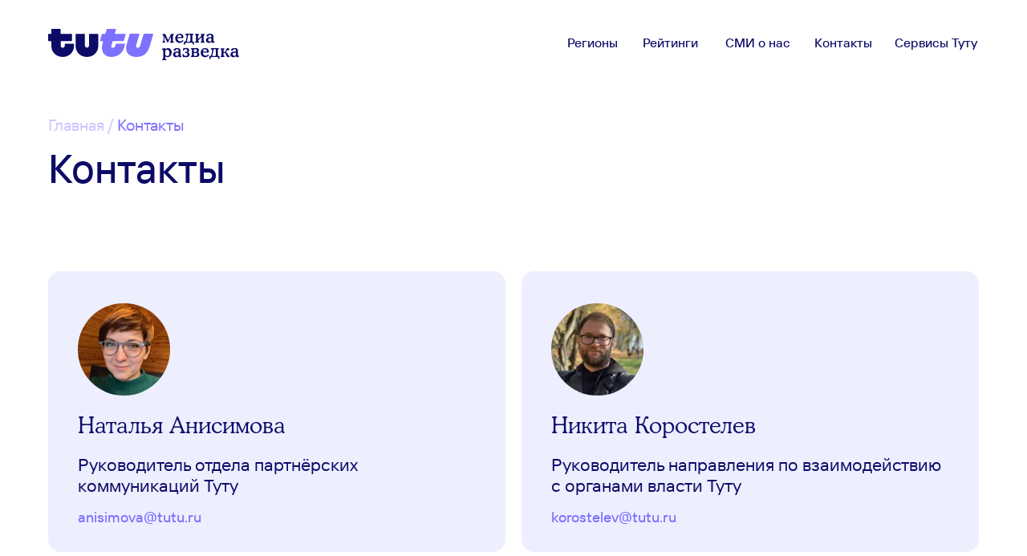

--- FILE ---
content_type: text/html; charset=UTF-8
request_url: https://mediarazvedka.tutu.ru/contacts
body_size: 21613
content:
<!DOCTYPE html> <html> <head> <meta charset="utf-8" /> <meta http-equiv="Content-Type" content="text/html; charset=utf-8" /> <meta name="viewport" content="width=device-width, initial-scale=1.0" /> <!--metatextblock--> <title>Туту Медиаразведка — Контакты</title> <meta name="description" content="Медиаразведка — необычные пресс-туры для ведущих журналистов, блогеров и фотографов" /> <meta property="og:url" content="https://mediarazvedka.tutu.ru/contacts" /> <meta property="og:title" content="Туту Медиаразведка — Контакты" /> <meta property="og:description" content="Медиаразведка — необычные пресс-туры для ведущих журналистов, блогеров и фотографов" /> <meta property="og:type" content="website" /> <meta property="og:image" content="https://static.tildacdn.com/tild3831-3536-4337-b633-643037386662/_1200630_new_2024.jpg" /> <link rel="canonical" href="https://mediarazvedka.tutu.ru/contacts"> <!--/metatextblock--> <meta name="format-detection" content="telephone=no" /> <meta http-equiv="x-dns-prefetch-control" content="on"> <link rel="dns-prefetch" href="https://ws.tildacdn.com"> <link rel="dns-prefetch" href="https://static.tildacdn.com"> <link rel="shortcut icon" href="https://static.tildacdn.com/tild3436-3632-4236-b236-313865393331/favicon2023.ico" type="image/x-icon" /> <!-- Assets --> <script src="https://neo.tildacdn.com/js/tilda-fallback-1.0.min.js" async charset="utf-8"></script> <link rel="stylesheet" href="https://static.tildacdn.com/css/tilda-grid-3.0.min.css" type="text/css" media="all" onerror="this.loaderr='y';"/> <link rel="stylesheet" href="https://static.tildacdn.com/ws/project3234589/tilda-blocks-page56545597.min.css?t=1740039895" type="text/css" media="all" onerror="this.loaderr='y';" /> <link rel="stylesheet" href="https://static.tildacdn.com/css/tilda-animation-2.0.min.css" type="text/css" media="all" onerror="this.loaderr='y';" /> <script nomodule src="https://static.tildacdn.com/js/tilda-polyfill-1.0.min.js" charset="utf-8"></script> <script type="text/javascript">function t_onReady(func) {if(document.readyState!='loading') {func();} else {document.addEventListener('DOMContentLoaded',func);}}
function t_onFuncLoad(funcName,okFunc,time) {if(typeof window[funcName]==='function') {okFunc();} else {setTimeout(function() {t_onFuncLoad(funcName,okFunc,time);},(time||100));}}function t396_initialScale(t){t=document.getElementById("rec"+t);if(t){t=t.querySelector(".t396__artboard");if(t){var e,r=document.documentElement.clientWidth,a=[];if(i=t.getAttribute("data-artboard-screens"))for(var i=i.split(","),l=0;l<i.length;l++)a[l]=parseInt(i[l],10);else a=[320,480,640,960,1200];for(l=0;l<a.length;l++){var n=a[l];n<=r&&(e=n)}var o="edit"===window.allrecords.getAttribute("data-tilda-mode"),d="center"===t396_getFieldValue(t,"valign",e,a),c="grid"===t396_getFieldValue(t,"upscale",e,a),s=t396_getFieldValue(t,"height_vh",e,a),u=t396_getFieldValue(t,"height",e,a),g=!!window.opr&&!!window.opr.addons||!!window.opera||-1!==navigator.userAgent.indexOf(" OPR/");if(!o&&d&&!c&&!s&&u&&!g){for(var _=parseFloat((r/e).toFixed(3)),f=[t,t.querySelector(".t396__carrier"),t.querySelector(".t396__filter")],l=0;l<f.length;l++)f[l].style.height=Math.floor(parseInt(u,10)*_)+"px";t396_scaleInitial__getElementsToScale(t).forEach(function(t){t.style.zoom=_})}}}}function t396_scaleInitial__getElementsToScale(t){return t?Array.prototype.slice.call(t.children).filter(function(t){return t&&(t.classList.contains("t396__elem")||t.classList.contains("t396__group"))}):[]}function t396_getFieldValue(t,e,r,a){var i=a[a.length-1],l=r===i?t.getAttribute("data-artboard-"+e):t.getAttribute("data-artboard-"+e+"-res-"+r);if(!l)for(var n=0;n<a.length;n++){var o=a[n];if(!(o<=r)&&(l=o===i?t.getAttribute("data-artboard-"+e):t.getAttribute("data-artboard-"+e+"-res-"+o)))break}return l}</script> <script src="https://static.tildacdn.com/js/jquery-1.10.2.min.js" charset="utf-8" onerror="this.loaderr='y';"></script> <script src="https://static.tildacdn.com/js/tilda-scripts-3.0.min.js" charset="utf-8" defer onerror="this.loaderr='y';"></script> <script src="https://static.tildacdn.com/ws/project3234589/tilda-blocks-page56545597.min.js?t=1740039895" charset="utf-8" async onerror="this.loaderr='y';"></script> <script src="https://static.tildacdn.com/js/tilda-lazyload-1.0.min.js" charset="utf-8" async onerror="this.loaderr='y';"></script> <script src="https://static.tildacdn.com/js/tilda-animation-2.0.min.js" charset="utf-8" async onerror="this.loaderr='y';"></script> <script src="https://static.tildacdn.com/js/tilda-zero-1.1.min.js" charset="utf-8" async onerror="this.loaderr='y';"></script> <script src="https://static.tildacdn.com/js/tilda-menu-1.0.min.js" charset="utf-8" async onerror="this.loaderr='y';"></script> <script src="https://static.tildacdn.com/js/tilda-animation-sbs-1.0.min.js" charset="utf-8" async onerror="this.loaderr='y';"></script> <script src="https://static.tildacdn.com/js/tilda-zero-scale-1.0.min.js" charset="utf-8" async onerror="this.loaderr='y';"></script> <script src="https://static.tildacdn.com/js/tilda-zero-fixed-1.0.min.js" charset="utf-8" async onerror="this.loaderr='y';"></script> <script src="https://static.tildacdn.com/js/tilda-zero-top-shift-1.0.min.js" charset="utf-8" async onerror="this.loaderr='y';"></script> <script src="https://static.tildacdn.com/js/tilda-skiplink-1.0.min.js" charset="utf-8" async onerror="this.loaderr='y';"></script> <script src="https://static.tildacdn.com/js/tilda-events-1.0.min.js" charset="utf-8" async onerror="this.loaderr='y';"></script> <!-- nominify begin --><meta name="twitter:card" content="summary_large_image"/><!-- nominify end --><script type="text/javascript">window.dataLayer=window.dataLayer||[];</script> <script type="text/javascript">(function() {if((/bot|google|yandex|baidu|bing|msn|duckduckbot|teoma|slurp|crawler|spider|robot|crawling|facebook/i.test(navigator.userAgent))===false&&typeof(sessionStorage)!='undefined'&&sessionStorage.getItem('visited')!=='y'&&document.visibilityState){var style=document.createElement('style');style.type='text/css';style.innerHTML='@media screen and (min-width: 980px) {.t-records {opacity: 0;}.t-records_animated {-webkit-transition: opacity ease-in-out .2s;-moz-transition: opacity ease-in-out .2s;-o-transition: opacity ease-in-out .2s;transition: opacity ease-in-out .2s;}.t-records.t-records_visible {opacity: 1;}}';document.getElementsByTagName('head')[0].appendChild(style);function t_setvisRecs(){var alr=document.querySelectorAll('.t-records');Array.prototype.forEach.call(alr,function(el) {el.classList.add("t-records_animated");});setTimeout(function() {Array.prototype.forEach.call(alr,function(el) {el.classList.add("t-records_visible");});sessionStorage.setItem("visited","y");},400);}
document.addEventListener('DOMContentLoaded',t_setvisRecs);}})();</script></head> <body class="t-body" style="margin:0;"> <!--allrecords--> <div id="allrecords" class="t-records" data-hook="blocks-collection-content-node" data-tilda-project-id="3234589" data-tilda-page-id="56545597" data-tilda-page-alias="contacts" data-tilda-formskey="2d4404dced025166465ba16203234589" data-tilda-lazy="yes" data-tilda-root-zone="com" data-tilda-project-headcode="yes" data-tilda-ts="y"> <!--header--> <header id="t-header" class="t-records" data-hook="blocks-collection-content-node" data-tilda-project-id="3234589" data-tilda-page-id="25881638" data-tilda-formskey="2d4404dced025166465ba16203234589" data-tilda-lazy="yes" data-tilda-root-zone="com" data-tilda-project-headcode="yes"> <div id="rec827515093" class="r t-rec t-screenmin-1200px" style=" " data-animationappear="off" data-record-type="396" data-screen-min="1200px"> <!-- T396 --> <style>#rec827515093 .t396__artboard {position:fixed;width:100%;left:0;top:0;transform:translateY(-100%);transition:transform 0.15s;z-index:990;}#rec827515093 .t396__artboard {height:110px;background-color:#ffffff;overflow:visible;}#rec827515093 .t396__filter {height:110px;}#rec827515093 .t396__carrier{height:110px;background-position:center center;background-attachment:scroll;background-size:cover;background-repeat:no-repeat;}@media screen and (max-width:1199px) {#rec827515093 .t396__artboard {transition:none;transform:none;opacity:1;}#rec827515093 .t396__artboard,#rec827515093 .t396__filter,#rec827515093 .t396__carrier {height:100px;}#rec827515093 .t396__filter {}#rec827515093 .t396__carrier {background-attachment:scroll;}}@media screen and (max-width:959px) {#rec827515093 .t396__artboard {transition:none;transform:none;opacity:1;}#rec827515093 .t396__artboard,#rec827515093 .t396__filter,#rec827515093 .t396__carrier {height:70px;}#rec827515093 .t396__filter {}#rec827515093 .t396__carrier {background-attachment:scroll;}}@media screen and (max-width:639px) {#rec827515093 .t396__artboard,#rec827515093 .t396__filter,#rec827515093 .t396__carrier {}#rec827515093 .t396__filter {}#rec827515093 .t396__carrier {background-attachment:scroll;}}@media screen and (max-width:479px) {#rec827515093 .t396__artboard,#rec827515093 .t396__filter,#rec827515093 .t396__carrier {}#rec827515093 .t396__filter {}#rec827515093 .t396__carrier {background-attachment:scroll;}}#rec827515093 .tn-elem[data-elem-id="1645619062564"]{z-index:3;top:0px;left:0px;width:100%;height:110px;}#rec827515093 .tn-elem[data-elem-id="1645619062564"] .tn-atom{background-color:#ffffff;background-position:center center;border-color:transparent ;border-style:solid;box-shadow:0px 0px 15px 0px rgba(242,242,242,1);}@media screen and (max-width:1199px) {#rec827515093 .tn-elem[data-elem-id="1645619062564"] {height:100px;}}@media screen and (max-width:959px) {#rec827515093 .tn-elem[data-elem-id="1645619062564"] {top:0px;left:0px;height:70px;}}@media screen and (max-width:639px) {}@media screen and (max-width:479px) {}#rec827515093 .tn-elem[data-elem-id="1645619175326"]{z-index:4;top:0px;left:calc(50% - 600px + -360px);width:1920px;height:auto;}#rec827515093 .tn-elem[data-elem-id="1645619175326"] .tn-atom{opacity:0.45;background-position:center center;border-color:transparent ;border-style:solid;}#rec827515093 .tn-elem[data-elem-id="1645619175326"] .tn-atom__img {}@media screen and (max-width:1199px) {}@media screen and (max-width:959px) {}@media screen and (max-width:639px) {}@media screen and (max-width:479px) {}#rec827515093 .tn-elem[data-elem-id="1645619199782"]{z-index:5;top:17px;left:calc(50% - 600px + 0px);width:108px;height:auto;}#rec827515093 .tn-elem[data-elem-id="1645619199782"] .tn-atom{background-position:center center;border-color:transparent ;border-style:solid;}#rec827515093 .tn-elem[data-elem-id="1645619199782"] .tn-atom__img {}@media screen and (max-width:1199px) {}@media screen and (max-width:959px) {}@media screen and (max-width:639px) {}@media screen and (max-width:479px) {}#rec827515093 .tn-elem[data-elem-id="1645619213595"]{color:#0d0b68;z-index:6;top:41px;left:calc(50% - 600px + 667px);width:42px;height:auto;}#rec827515093 .tn-elem[data-elem-id="1645619213595"] .tn-atom{color:#0d0b68;font-size:16px;font-family:'TutuSans',Arial,sans-serif;line-height:1.55;font-weight:500;background-position:center center;border-color:transparent ;border-style:solid;}@media screen and (max-width:1199px) {#rec827515093 .tn-elem[data-elem-id="1645619213595"] {top:36px;left:calc(50% - 480px + 415px);width:60px;height:auto;}#rec827515093 .tn-elem[data-elem-id="1645619213595"] .tn-atom {white-space:normal;font-size:16px;}}@media screen and (max-width:959px) {#rec827515093 .tn-elem[data-elem-id="1645619213595"] {top:-178px;left:calc(50% - 320px + 352px);width:60px;height:auto;}#rec827515093 .tn-elem[data-elem-id="1645619213595"] .tn-atom {white-space:normal;font-size:16px;}}@media screen and (max-width:639px) {#rec827515093 .tn-elem[data-elem-id="1645619213595"] {top:-210px;left:calc(50% - 240px + 325px);height:auto;}}@media screen and (max-width:479px) {}#rec827515093 .tn-elem[data-elem-id="1645619305090"]{color:#0d0b68;z-index:7;top:41px;left:calc(50% - 600px + 975px);width:44px;height:auto;}#rec827515093 .tn-elem[data-elem-id="1645619305090"] .tn-atom{color:#0d0b68;font-size:16px;font-family:'TutuSans',Arial,sans-serif;line-height:1.55;font-weight:500;background-position:center center;border-color:transparent ;border-style:solid;}@media screen and (max-width:1199px) {#rec827515093 .tn-elem[data-elem-id="1645619305090"] {top:36px;left:calc(50% - 480px + 745px);width:69px;height:auto;}#rec827515093 .tn-elem[data-elem-id="1645619305090"] .tn-atom {white-space:normal;font-size:16px;}}@media screen and (max-width:959px) {#rec827515093 .tn-elem[data-elem-id="1645619305090"] {top:-178px;left:calc(50% - 320px + 442px);width:68px;height:auto;}#rec827515093 .tn-elem[data-elem-id="1645619305090"] .tn-atom {white-space:normal;font-size:16px;}}@media screen and (max-width:639px) {#rec827515093 .tn-elem[data-elem-id="1645619305090"] {top:-210px;left:calc(50% - 240px + 415px);height:auto;}}@media screen and (max-width:479px) {}#rec827515093 .tn-elem[data-elem-id="1645619414412"]{color:#0d0b68;z-index:8;top:41px;left:calc(50% - 600px + 1075px);width:103px;height:auto;}#rec827515093 .tn-elem[data-elem-id="1645619414412"] .tn-atom{color:#0d0b68;font-size:16px;font-family:'TutuSans',Arial,sans-serif;line-height:1.55;font-weight:500;background-position:center center;border-color:transparent ;border-style:solid;}@media screen and (max-width:1199px) {#rec827515093 .tn-elem[data-elem-id="1645619414412"] {top:36px;left:calc(50% - 480px + 854px);width:111px;height:auto;}#rec827515093 .tn-elem[data-elem-id="1645619414412"] .tn-atom {white-space:normal;font-size:16px;}}@media screen and (max-width:959px) {#rec827515093 .tn-elem[data-elem-id="1645619414412"] {top:-178px;left:calc(50% - 320px + 540px);width:100px;height:auto;}#rec827515093 .tn-elem[data-elem-id="1645619414412"] .tn-atom {white-space:normal;font-size:16px;}}@media screen and (max-width:639px) {#rec827515093 .tn-elem[data-elem-id="1645619414412"] {top:-210px;left:calc(50% - 240px + 513px);height:auto;}}@media screen and (max-width:479px) {}#rec827515093 .tn-elem[data-elem-id="1646477767812"]{z-index:9;top:109px;left:0px;width:100%;height:1px;}#rec827515093 .tn-elem[data-elem-id="1646477767812"] .tn-atom{background-color:#d9d9d9;background-position:center center;border-color:transparent ;border-style:solid;}@media screen and (max-width:1199px) {}@media screen and (max-width:959px) {}@media screen and (max-width:639px) {}@media screen and (max-width:479px) {}#rec827515093 .tn-elem[data-elem-id="1646477835351"]{color:#0d0b68;z-index:10;top:41px;left:calc(50% - 600px + 560px);width:77px;height:auto;}#rec827515093 .tn-elem[data-elem-id="1646477835351"] .tn-atom{color:#0d0b68;font-size:16px;font-family:'TutuSans',Arial,sans-serif;line-height:1.55;font-weight:500;background-position:center center;border-color:transparent ;border-style:solid;}@media screen and (max-width:1199px) {#rec827515093 .tn-elem[data-elem-id="1646477835351"] {top:36px;left:calc(50% - 480px + 296px);width:79px;height:auto;}#rec827515093 .tn-elem[data-elem-id="1646477835351"] .tn-atom {white-space:normal;font-size:16px;}}@media screen and (max-width:959px) {#rec827515093 .tn-elem[data-elem-id="1646477835351"] {top:-178px;left:calc(50% - 320px + 246px);width:76px;height:auto;}#rec827515093 .tn-elem[data-elem-id="1646477835351"] .tn-atom {white-space:normal;font-size:16px;}}@media screen and (max-width:639px) {#rec827515093 .tn-elem[data-elem-id="1646477835351"] {top:-210px;left:calc(50% - 240px + 219px);height:auto;}}@media screen and (max-width:479px) {}#rec827515093 .tn-elem[data-elem-id="1646477909122"]{z-index:11;top:36px;left:calc(50% - 600px + 20px);width:238px;height:auto;}#rec827515093 .tn-elem[data-elem-id="1646477909122"] .tn-atom{background-position:center center;border-color:transparent ;border-style:solid;}#rec827515093 .tn-elem[data-elem-id="1646477909122"] .tn-atom__img {}@media screen and (max-width:1199px) {#rec827515093 .tn-elem[data-elem-id="1646477909122"] {top:34px;left:calc(50% - 480px + 0px);width:200px;height:auto;}}@media screen and (max-width:959px) {#rec827515093 .tn-elem[data-elem-id="1646477909122"] {top:21px;left:calc(50% - 320px + 1px);width:176px;height:auto;}}@media screen and (max-width:639px) {}@media screen and (max-width:479px) {}#rec827515093 .tn-elem[data-elem-id="1647436283189"]{z-index:12;top:76px;left:calc(50% - 600px + 561px);width:76px;height:1px;}@media (min-width:1200px) {#rec827515093 .tn-elem.t396__elem--anim-hidden[data-elem-id="1647436283189"] {opacity:0;}}#rec827515093 .tn-elem[data-elem-id="1647436283189"] .tn-atom{background-color:#0d0b68;background-position:center center;border-color:transparent ;border-style:solid;}@media screen and (max-width:1199px) {#rec827515093 .tn-elem[data-elem-id="1647436283189"] {top:-155px;left:calc(50% - 480px + 442px);}}@media screen and (max-width:959px) {#rec827515093 .tn-elem[data-elem-id="1647436283189"] {top:-210px;left:calc(50% - 320px + 212px);}}@media screen and (max-width:639px) {}@media screen and (max-width:479px) {}#rec827515093 .tn-elem[data-elem-id="1647436340365"]{z-index:13;top:76px;left:calc(50% - 600px + 668px);width:63px;height:1px;}@media (min-width:1200px) {#rec827515093 .tn-elem.t396__elem--anim-hidden[data-elem-id="1647436340365"] {opacity:0;}}#rec827515093 .tn-elem[data-elem-id="1647436340365"] .tn-atom{background-color:#0d0b68;background-position:center center;border-color:transparent ;border-style:solid;}@media screen and (max-width:1199px) {#rec827515093 .tn-elem[data-elem-id="1647436340365"] {top:-155px;left:calc(50% - 480px + 588px);}}@media screen and (max-width:959px) {#rec827515093 .tn-elem[data-elem-id="1647436340365"] {top:-210px;left:calc(50% - 320px + 328px);}}@media screen and (max-width:639px) {}@media screen and (max-width:479px) {}#rec827515093 .tn-elem[data-elem-id="1647436366511"]{z-index:14;top:76px;left:calc(50% - 600px + 976px);width:70px;height:1px;}@media (min-width:1200px) {#rec827515093 .tn-elem.t396__elem--anim-hidden[data-elem-id="1647436366511"] {opacity:0;}}#rec827515093 .tn-elem[data-elem-id="1647436366511"] .tn-atom{background-color:#0d0b68;background-position:center center;border-color:transparent ;border-style:solid;}@media screen and (max-width:1199px) {#rec827515093 .tn-elem[data-elem-id="1647436366511"] {top:-155px;left:calc(50% - 480px + 715px);}}@media screen and (max-width:959px) {#rec827515093 .tn-elem[data-elem-id="1647436366511"] {top:-210px;left:calc(50% - 320px + 425px);}}@media screen and (max-width:639px) {}@media screen and (max-width:479px) {}#rec827515093 .tn-elem[data-elem-id="1647436366517"]{z-index:15;top:76px;left:calc(50% - 600px + 1076px);width:102px;height:1px;}@media (min-width:1200px) {#rec827515093 .tn-elem.t396__elem--anim-hidden[data-elem-id="1647436366517"] {opacity:0;}}#rec827515093 .tn-elem[data-elem-id="1647436366517"] .tn-atom{background-color:#0d0b68;background-position:center center;border-color:transparent ;border-style:solid;}@media screen and (max-width:1199px) {#rec827515093 .tn-elem[data-elem-id="1647436366517"] {top:-155px;left:calc(50% - 480px + 851px);}}@media screen and (max-width:959px) {#rec827515093 .tn-elem[data-elem-id="1647436366517"] {top:-210px;left:calc(50% - 320px + 531px);}}@media screen and (max-width:639px) {}@media screen and (max-width:479px) {}#rec827515093 .tn-elem[data-elem-id="1649161331821"]{z-index:16;top:-467px;left:calc(50% - 600px + 765px);width:210px;height:50px;}#rec827515093 .tn-elem[data-elem-id="1649161331821"] .tn-atom {border-radius:25px;background-color:#edefff;background-position:center center;border-color:transparent ;border-style:solid;}@media screen and (max-width:1199px) {#rec827515093 .tn-elem[data-elem-id="1649161331821"] {top:-389px;left:calc(50% - 480px + 587px);}}@media screen and (max-width:959px) {#rec827515093 .tn-elem[data-elem-id="1649161331821"] {top:15px;left:calc(50% - 320px + 582px);width:58px;height:40px;}}@media screen and (max-width:639px) {#rec827515093 .tn-elem[data-elem-id="1649161331821"] {top:15px;left:calc(50% - 240px + 422px);width:58px;height:40px;}}@media screen and (max-width:479px) {#rec827515093 .tn-elem[data-elem-id="1649161331821"] {top:17px;left:calc(50% - 160px + 278px);width:42px;height:36px;border-radius:12px;}#rec827515093 .tn-elem[data-elem-id="1649161331821"] .tn-atom {border-radius:12px;}}#rec827515093 .tn-elem[data-elem-id="1649161595165"]{z-index:17;top:-254px;left:calc(50% - 600px + 425px);width:100px;height:100px;}#rec827515093 .tn-elem[data-elem-id="1649161595165"] .tn-atom{background-position:center center;border-color:transparent ;border-style:solid;}@media screen and (max-width:1199px) {}@media screen and (max-width:959px) {#rec827515093 .tn-elem[data-elem-id="1649161595165"] {top:15px;left:calc(50% - 320px + 582px);width:58px;height:40px;}}@media screen and (max-width:639px) {#rec827515093 .tn-elem[data-elem-id="1649161595165"] {top:15px;left:calc(50% - 240px + 422px);width:58px;height:40px;}}@media screen and (max-width:479px) {#rec827515093 .tn-elem[data-elem-id="1649161595165"] {top:8px;left:calc(50% - 160px + 269px);height:55px;}}#rec827515093 .tn-elem[data-elem-id="1649161404669"]{z-index:19;top:-376px;left:calc(50% - 600px + 198px);width:15px;height:2px;}#rec827515093 .tn-elem[data-elem-id="1649161404669"] .tn-atom {border-radius:4px;background-color:#0d0b68;background-position:center center;border-color:transparent ;border-style:solid;}@media screen and (max-width:1199px) {#rec827515093 .tn-elem[data-elem-id="1649161404669"] {top:-376px;left:calc(50% - 480px + 198px);}}@media screen and (max-width:959px) {#rec827515093 .tn-elem[data-elem-id="1649161404669"] {top:29px;left:calc(50% - 320px + 606px);}}@media screen and (max-width:639px) {#rec827515093 .tn-elem[data-elem-id="1649161404669"] {top:29px;left:calc(50% - 240px + 441px);width:20px;}}@media screen and (max-width:479px) {#rec827515093 .tn-elem[data-elem-id="1649161404669"] {top:29px;left:calc(50% - 160px + 289px);}}#rec827515093 .tn-elem[data-elem-id="1649161423456"]{z-index:20;top:-371px;left:calc(50% - 600px + 193px);width:20px;height:2px;}#rec827515093 .tn-elem[data-elem-id="1649161423456"] .tn-atom {border-radius:4px;background-color:#0d0b68;background-position:center center;border-color:transparent ;border-style:solid;}@media screen and (max-width:1199px) {#rec827515093 .tn-elem[data-elem-id="1649161423456"] {top:-371px;left:calc(50% - 480px + 193px);}}@media screen and (max-width:959px) {#rec827515093 .tn-elem[data-elem-id="1649161423456"] {top:34px;left:calc(50% - 320px + 601px);}}@media screen and (max-width:639px) {#rec827515093 .tn-elem[data-elem-id="1649161423456"] {top:34px;left:calc(50% - 240px + 441px);}}@media screen and (max-width:479px) {#rec827515093 .tn-elem[data-elem-id="1649161423456"] {top:34px;left:calc(50% - 160px + 289px);}}#rec827515093 .tn-elem[data-elem-id="1649161425293"]{z-index:21;top:-366px;left:calc(50% - 600px + 193px);width:20px;height:2px;}#rec827515093 .tn-elem[data-elem-id="1649161425293"] .tn-atom {border-radius:4px;background-color:#0d0b68;background-position:center center;border-color:transparent ;border-style:solid;}@media screen and (max-width:1199px) {#rec827515093 .tn-elem[data-elem-id="1649161425293"] {top:-366px;left:calc(50% - 480px + 193px);}}@media screen and (max-width:959px) {#rec827515093 .tn-elem[data-elem-id="1649161425293"] {top:39px;left:calc(50% - 320px + 601px);}}@media screen and (max-width:639px) {#rec827515093 .tn-elem[data-elem-id="1649161425293"] {top:39px;left:calc(50% - 240px + 441px);width:15px;}}@media screen and (max-width:479px) {#rec827515093 .tn-elem[data-elem-id="1649161425293"] {top:39px;left:calc(50% - 160px + 289px);}}#rec827515093 .tn-elem[data-elem-id="1677580678735"]{color:#0d0b68;z-index:22;top:41px;left:calc(50% - 600px + 761px);width:46px;height:auto;}#rec827515093 .tn-elem[data-elem-id="1677580678735"] .tn-atom{color:#0d0b68;font-size:16px;font-family:'TutuSans',Arial,sans-serif;line-height:1.55;font-weight:500;background-position:center center;border-color:transparent ;border-style:solid;}@media screen and (max-width:1199px) {#rec827515093 .tn-elem[data-elem-id="1677580678735"] {top:36px;left:calc(50% - 480px + 515px);height:auto;}#rec827515093 .tn-elem[data-elem-id="1677580678735"] .tn-atom {white-space:normal;font-size:16px;}}@media screen and (max-width:959px) {#rec827515093 .tn-elem[data-elem-id="1677580678735"] {top:-168px;left:calc(50% - 320px + 362pxpx);width:60px;height:auto;}#rec827515093 .tn-elem[data-elem-id="1677580678735"] .tn-atom {white-space:normal;font-size:16px;}}@media screen and (max-width:639px) {#rec827515093 .tn-elem[data-elem-id="1677580678735"] {top:-200pxpx;left:calc(50% - 240px + 335pxpx);height:auto;}}@media screen and (max-width:479px) {}#rec827515093 .tn-elem[data-elem-id="1677580678738"]{color:#0d0b68;z-index:23;top:41px;left:calc(50% - 600px + 864px);width:81px;height:auto;}#rec827515093 .tn-elem[data-elem-id="1677580678738"] .tn-atom{color:#0d0b68;font-size:16px;font-family:'TutuSans',Arial,sans-serif;line-height:1.55;font-weight:500;background-position:center center;border-color:transparent ;border-style:solid;}@media screen and (max-width:1199px) {#rec827515093 .tn-elem[data-elem-id="1677580678738"] {top:36px;left:calc(50% - 480px + 621px);width:84px;height:auto;}#rec827515093 .tn-elem[data-elem-id="1677580678738"] .tn-atom {white-space:normal;font-size:16px;}}@media screen and (max-width:959px) {#rec827515093 .tn-elem[data-elem-id="1677580678738"] {top:-168px;left:calc(50% - 320px + 256pxpx);width:76px;height:auto;}#rec827515093 .tn-elem[data-elem-id="1677580678738"] .tn-atom {white-space:normal;font-size:16px;}}@media screen and (max-width:639px) {#rec827515093 .tn-elem[data-elem-id="1677580678738"] {top:-200pxpx;left:calc(50% - 240px + 229pxpx);height:auto;}}@media screen and (max-width:479px) {}#rec827515093 .tn-elem[data-elem-id="1677580678740"]{z-index:24;top:76px;left:calc(50% - 600px + 865px);width:80px;height:1px;}@media (min-width:1200px) {#rec827515093 .tn-elem.t396__elem--anim-hidden[data-elem-id="1677580678740"] {opacity:0;}}#rec827515093 .tn-elem[data-elem-id="1677580678740"] .tn-atom{background-color:#0d0b68;background-position:center center;border-color:transparent ;border-style:solid;}@media screen and (max-width:1199px) {#rec827515093 .tn-elem[data-elem-id="1677580678740"] {top:-145pxpx;left:calc(50% - 480px + 452pxpx);}}@media screen and (max-width:959px) {#rec827515093 .tn-elem[data-elem-id="1677580678740"] {top:-200pxpx;left:calc(50% - 320px + 222pxpx);}}@media screen and (max-width:639px) {}@media screen and (max-width:479px) {}#rec827515093 .tn-elem[data-elem-id="1677580678742"]{z-index:25;top:76px;left:calc(50% - 600px + 762px);width:69px;height:1px;}@media (min-width:1200px) {#rec827515093 .tn-elem.t396__elem--anim-hidden[data-elem-id="1677580678742"] {opacity:0;}}#rec827515093 .tn-elem[data-elem-id="1677580678742"] .tn-atom{background-color:#0d0b68;background-position:center center;border-color:transparent ;border-style:solid;}@media screen and (max-width:1199px) {#rec827515093 .tn-elem[data-elem-id="1677580678742"] {top:-145pxpx;left:calc(50% - 480px + 598pxpx);}}@media screen and (max-width:959px) {#rec827515093 .tn-elem[data-elem-id="1677580678742"] {top:-200pxpx;left:calc(50% - 320px + 338pxpx);}}@media screen and (max-width:639px) {}@media screen and (max-width:479px) {}</style> <div class='t396'> <div class="t396__artboard" data-artboard-recid="827515093" data-artboard-screens="320,480,640,960,1200" data-artboard-height="110" data-artboard-valign="center" data-artboard-upscale="grid" data-artboard-ovrflw="visible" data-artboard-pos="fixed" data-artboard-fixed-trigger="150" data-artboard-appear-anim="fixslide" data-artboard-fixed-need-js="y" data-artboard-height-res-640="70" data-artboard-fixed-trigger-res-640="" data-artboard-fixed-shift-res-640="y" data-artboard-height-res-960="100" data-artboard-fixed-trigger-res-960="" data-artboard-fixed-shift-res-960="y"> <div class="t396__carrier" data-artboard-recid="827515093"></div> <div class="t396__filter" data-artboard-recid="827515093"></div> <div class='t396__elem tn-elem tn-elem__8275150931645619213595' data-elem-id='1645619213595' data-elem-type='text' data-field-top-value="41" data-field-left-value="667" data-field-width-value="42" data-field-axisy-value="top" data-field-axisx-value="left" data-field-container-value="grid" data-field-topunits-value="px" data-field-leftunits-value="px" data-field-heightunits-value="" data-field-widthunits-value="px" data-field-top-res-480-value="-210" data-field-left-res-480-value="325" data-field-top-res-640-value="-178" data-field-left-res-640-value="352" data-field-width-res-640-value="60" data-field-top-res-960-value="36" data-field-left-res-960-value="415" data-field-width-res-960-value="60"> <div class='tn-atom'><a href="/regions"style="color: inherit">Регионы</a></div> </div> <div class='t396__elem tn-elem tn-elem__8275150931645619305090' data-elem-id='1645619305090' data-elem-type='text' data-field-top-value="41" data-field-left-value="975" data-field-width-value="44" data-field-axisy-value="top" data-field-axisx-value="left" data-field-container-value="grid" data-field-topunits-value="px" data-field-leftunits-value="px" data-field-heightunits-value="" data-field-widthunits-value="px" data-field-top-res-480-value="-210" data-field-left-res-480-value="415" data-field-top-res-640-value="-178" data-field-left-res-640-value="442" data-field-width-res-640-value="68" data-field-top-res-960-value="36" data-field-left-res-960-value="745" data-field-width-res-960-value="69"> <div class='tn-atom'><a href="/contacts"style="color: inherit">Контакты</a></div> </div> <div class='t396__elem tn-elem tn-elem__8275150931645619414412' data-elem-id='1645619414412' data-elem-type='text' data-field-top-value="41" data-field-left-value="1075" data-field-width-value="103" data-field-axisy-value="top" data-field-axisx-value="left" data-field-container-value="grid" data-field-topunits-value="px" data-field-leftunits-value="px" data-field-heightunits-value="" data-field-widthunits-value="px" data-field-top-res-480-value="-210" data-field-left-res-480-value="513" data-field-top-res-640-value="-178" data-field-left-res-640-value="540" data-field-width-res-640-value="100" data-field-top-res-960-value="36" data-field-left-res-960-value="854" data-field-width-res-960-value="111"> <div class='tn-atom'><a href="https://www.tutu.ru/"target="_blank"style="color: inherit">Сервисы Туту</a></div> </div> <div class='t396__elem tn-elem tn-elem__8275150931646477909122' data-elem-id='1646477909122' data-elem-type='image' data-field-top-value="36" data-field-left-value="20" data-field-width-value="238" data-field-axisy-value="top" data-field-axisx-value="left" data-field-container-value="grid" data-field-topunits-value="px" data-field-leftunits-value="px" data-field-heightunits-value="" data-field-widthunits-value="px" data-field-filewidth-value="233" data-field-fileheight-value="38" data-field-top-res-640-value="21" data-field-left-res-640-value="1" data-field-width-res-640-value="176" data-field-top-res-960-value="34" data-field-left-res-960-value="0" data-field-width-res-960-value="200"> <a class='tn-atom' href="/"> <img class='tn-atom__img t-img' data-original='https://static.tildacdn.com/tild3437-3536-4965-a264-633338316561/logo_violet.svg' alt='' imgfield='tn_img_1646477909122' /> </a> </div> <div class='t396__elem tn-elem tn-elem__8275150931647436340365 t396__elem--anim-hidden' data-elem-id='1647436340365' data-elem-type='shape' data-field-top-value="76" data-field-left-value="668" data-field-height-value="1" data-field-width-value="63" data-field-axisy-value="top" data-field-axisx-value="left" data-field-container-value="grid" data-field-topunits-value="px" data-field-leftunits-value="px" data-field-heightunits-value="px" data-field-widthunits-value="px" data-animate-sbs-event="hover" data-animate-sbs-trgels="1645619213595" data-animate-sbs-opts="[{'ti':0,'mx':0,'my':0,'sx':1,'sy':1,'op':1,'ro':0,'bl':'0','ea':'','dt':0},{'ti':0,'mx':0,'my':0,'sx':1,'sy':1,'op':0,'ro':0,'bl':'0','ea':'','dt':0},{'ti':200,'mx':0,'my':-5,'sx':1,'sy':1,'op':1,'ro':0,'bl':'0','ea':'easeInOut','dt':0}]" data-field-top-res-640-value="-210" data-field-left-res-640-value="328" data-field-top-res-960-value="-155" data-field-left-res-960-value="588"> <div class='tn-atom'> </div> </div> <div class='t396__elem tn-elem tn-elem__8275150931647436366511 t396__elem--anim-hidden' data-elem-id='1647436366511' data-elem-type='shape' data-field-top-value="76" data-field-left-value="976" data-field-height-value="1" data-field-width-value="70" data-field-axisy-value="top" data-field-axisx-value="left" data-field-container-value="grid" data-field-topunits-value="px" data-field-leftunits-value="px" data-field-heightunits-value="px" data-field-widthunits-value="px" data-animate-sbs-event="hover" data-animate-sbs-trgels="1645619305090" data-animate-sbs-opts="[{'ti':0,'mx':0,'my':0,'sx':1,'sy':1,'op':1,'ro':0,'bl':'0','ea':'','dt':0},{'ti':0,'mx':0,'my':0,'sx':1,'sy':1,'op':0,'ro':0,'bl':'0','ea':'','dt':0},{'ti':200,'mx':0,'my':-5,'sx':1,'sy':1,'op':1,'ro':0,'bl':'0','ea':'easeInOut','dt':0}]" data-field-top-res-640-value="-210" data-field-left-res-640-value="425" data-field-top-res-960-value="-155" data-field-left-res-960-value="715"> <div class='tn-atom'> </div> </div> <div class='t396__elem tn-elem tn-elem__8275150931647436366517 t396__elem--anim-hidden' data-elem-id='1647436366517' data-elem-type='shape' data-field-top-value="76" data-field-left-value="1076" data-field-height-value="1" data-field-width-value="102" data-field-axisy-value="top" data-field-axisx-value="left" data-field-container-value="grid" data-field-topunits-value="px" data-field-leftunits-value="px" data-field-heightunits-value="px" data-field-widthunits-value="px" data-animate-sbs-event="hover" data-animate-sbs-trgels="1645619414412" data-animate-sbs-opts="[{'ti':0,'mx':0,'my':0,'sx':1,'sy':1,'op':1,'ro':0,'bl':'0','ea':'','dt':0},{'ti':0,'mx':0,'my':0,'sx':1,'sy':1,'op':0,'ro':0,'bl':'0','ea':'','dt':0},{'ti':200,'mx':0,'my':-5,'sx':1,'sy':1,'op':1,'ro':0,'bl':'0','ea':'easeInOut','dt':0}]" data-field-top-res-640-value="-210" data-field-left-res-640-value="531" data-field-top-res-960-value="-155" data-field-left-res-960-value="851"> <div class='tn-atom'> </div> </div> <div class='t396__elem tn-elem tn-elem__8275150931649161331821' data-elem-id='1649161331821' data-elem-type='shape' data-field-top-value="-467" data-field-left-value="765" data-field-height-value="50" data-field-width-value="210" data-field-axisy-value="top" data-field-axisx-value="left" data-field-container-value="grid" data-field-topunits-value="px" data-field-leftunits-value="px" data-field-heightunits-value="px" data-field-widthunits-value="px" data-field-top-res-320-value="17" data-field-left-res-320-value="278" data-field-height-res-320-value="36" data-field-width-res-320-value="42" data-field-top-res-480-value="15" data-field-left-res-480-value="422" data-field-height-res-480-value="40" data-field-width-res-480-value="58" data-field-top-res-640-value="15" data-field-left-res-640-value="582" data-field-height-res-640-value="40" data-field-width-res-640-value="58" data-field-top-res-960-value="-389" data-field-left-res-960-value="587"> <div class='tn-atom'> </div> </div> <div class='t396__elem tn-elem tn-elem__8275150931649161595165' data-elem-id='1649161595165' data-elem-type='shape' data-field-top-value="-254" data-field-left-value="425" data-field-height-value="100" data-field-width-value="100" data-field-axisy-value="top" data-field-axisx-value="left" data-field-container-value="grid" data-field-topunits-value="px" data-field-leftunits-value="px" data-field-heightunits-value="px" data-field-widthunits-value="px" data-field-top-res-320-value="8" data-field-left-res-320-value="269" data-field-height-res-320-value="55" data-field-top-res-480-value="15" data-field-left-res-480-value="422" data-field-height-res-480-value="40" data-field-width-res-480-value="58" data-field-top-res-640-value="15" data-field-left-res-640-value="582" data-field-height-res-640-value="40" data-field-width-res-640-value="58"> <a class='tn-atom' href="#menuopen"> </a> </div> <div class='t396__elem tn-elem tn-elem__8275150931649161404669' data-elem-id='1649161404669' data-elem-type='shape' data-field-top-value="-376" data-field-left-value="198" data-field-height-value="2" data-field-width-value="15" data-field-axisy-value="top" data-field-axisx-value="left" data-field-container-value="grid" data-field-topunits-value="px" data-field-leftunits-value="px" data-field-heightunits-value="px" data-field-widthunits-value="px" data-field-top-res-320-value="29" data-field-left-res-320-value="289" data-field-top-res-480-value="29" data-field-left-res-480-value="441" data-field-width-res-480-value="20" data-field-top-res-640-value="29" data-field-left-res-640-value="606" data-field-top-res-960-value="-376" data-field-left-res-960-value="198"> <div class='tn-atom'> </div> </div> <div class='t396__elem tn-elem tn-elem__8275150931649161423456' data-elem-id='1649161423456' data-elem-type='shape' data-field-top-value="-371" data-field-left-value="193" data-field-height-value="2" data-field-width-value="20" data-field-axisy-value="top" data-field-axisx-value="left" data-field-container-value="grid" data-field-topunits-value="px" data-field-leftunits-value="px" data-field-heightunits-value="px" data-field-widthunits-value="px" data-field-top-res-320-value="34" data-field-left-res-320-value="289" data-field-top-res-480-value="34" data-field-left-res-480-value="441" data-field-top-res-640-value="34" data-field-left-res-640-value="601" data-field-top-res-960-value="-371" data-field-left-res-960-value="193"> <div class='tn-atom'> </div> </div> <div class='t396__elem tn-elem tn-elem__8275150931649161425293' data-elem-id='1649161425293' data-elem-type='shape' data-field-top-value="-366" data-field-left-value="193" data-field-height-value="2" data-field-width-value="20" data-field-axisy-value="top" data-field-axisx-value="left" data-field-container-value="grid" data-field-topunits-value="px" data-field-leftunits-value="px" data-field-heightunits-value="px" data-field-widthunits-value="px" data-field-top-res-320-value="39" data-field-left-res-320-value="289" data-field-top-res-480-value="39" data-field-left-res-480-value="441" data-field-width-res-480-value="15" data-field-top-res-640-value="39" data-field-left-res-640-value="601" data-field-top-res-960-value="-366" data-field-left-res-960-value="193"> <div class='tn-atom'> </div> </div> <div class='t396__elem tn-elem tn-elem__8275150931677580678735' data-elem-id='1677580678735' data-elem-type='text' data-field-top-value="41" data-field-left-value="761" data-field-width-value="46" data-field-axisy-value="top" data-field-axisx-value="left" data-field-container-value="grid" data-field-topunits-value="px" data-field-leftunits-value="px" data-field-heightunits-value="" data-field-widthunits-value="px" data-field-top-res-480-value="-200px" data-field-left-res-480-value="335px" data-field-top-res-640-value="-168" data-field-left-res-640-value="362px" data-field-width-res-640-value="60" data-field-top-res-960-value="36" data-field-left-res-960-value="515"> <div class='tn-atom'><a href="/ratings"style="color: inherit">Рейтинги</a></div> </div> <div class='t396__elem tn-elem tn-elem__8275150931677580678738' data-elem-id='1677580678738' data-elem-type='text' data-field-top-value="41" data-field-left-value="864" data-field-width-value="81" data-field-axisy-value="top" data-field-axisx-value="left" data-field-container-value="grid" data-field-topunits-value="px" data-field-leftunits-value="px" data-field-heightunits-value="" data-field-widthunits-value="px" data-field-top-res-480-value="-200px" data-field-left-res-480-value="229px" data-field-top-res-640-value="-168" data-field-left-res-640-value="256px" data-field-width-res-640-value="76" data-field-top-res-960-value="36" data-field-left-res-960-value="621" data-field-width-res-960-value="84"> <div class='tn-atom'><a href="/smi"style="color: inherit">СМИ о нас</a></div> </div> <div class='t396__elem tn-elem tn-elem__8275150931677580678740 t396__elem--anim-hidden' data-elem-id='1677580678740' data-elem-type='shape' data-field-top-value="76" data-field-left-value="865" data-field-height-value="1" data-field-width-value="80" data-field-axisy-value="top" data-field-axisx-value="left" data-field-container-value="grid" data-field-topunits-value="px" data-field-leftunits-value="px" data-field-heightunits-value="px" data-field-widthunits-value="px" data-animate-sbs-event="hover" data-animate-sbs-trgels="1677580678738" data-animate-sbs-opts="[{'ti':0,'mx':0,'my':0,'sx':1,'sy':1,'op':1,'ro':0,'bl':'0','ea':'','dt':0},{'ti':0,'mx':0,'my':0,'sx':1,'sy':1,'op':0,'ro':0,'bl':'0','ea':'','dt':0},{'ti':200,'mx':0,'my':-5,'sx':1,'sy':1,'op':1,'ro':0,'bl':'0','ea':'easeInOut','dt':0}]" data-field-top-res-640-value="-200px" data-field-left-res-640-value="222px" data-field-top-res-960-value="-145px" data-field-left-res-960-value="452px"> <div class='tn-atom'> </div> </div> <div class='t396__elem tn-elem tn-elem__8275150931677580678742 t396__elem--anim-hidden' data-elem-id='1677580678742' data-elem-type='shape' data-field-top-value="76" data-field-left-value="762" data-field-height-value="1" data-field-width-value="69" data-field-axisy-value="top" data-field-axisx-value="left" data-field-container-value="grid" data-field-topunits-value="px" data-field-leftunits-value="px" data-field-heightunits-value="px" data-field-widthunits-value="px" data-animate-sbs-event="hover" data-animate-sbs-trgels="1677580678735" data-animate-sbs-opts="[{'ti':0,'mx':0,'my':0,'sx':1,'sy':1,'op':1,'ro':0,'bl':'0','ea':'','dt':0},{'ti':0,'mx':0,'my':0,'sx':1,'sy':1,'op':0,'ro':0,'bl':'0','ea':'','dt':0},{'ti':200,'mx':0,'my':-5,'sx':1,'sy':1,'op':1,'ro':0,'bl':'0','ea':'easeInOut','dt':0}]" data-field-top-res-640-value="-200px" data-field-left-res-640-value="338px" data-field-top-res-960-value="-145px" data-field-left-res-960-value="598px"> <div class='tn-atom'> </div> </div> </div> </div> <script>t_onReady(function() {t_onFuncLoad('t396_init',function() {t396_init('827515093');});});</script> <!-- /T396 --> </div> <div id="rec827515384" class="r t-rec t-screenmax-1200px" style=" " data-animationappear="off" data-record-type="396" data-screen-max="1200px"> <!-- T396 --> <style>#rec827515384 .t396__artboard {position:fixed;width:100%;left:0;top:0;z-index:990;}#rec827515384 .t396__artboard {height:110px;background-color:#ffffff;overflow:visible;}#rec827515384 .t396__filter {height:110px;}#rec827515384 .t396__carrier{height:110px;background-position:center center;background-attachment:scroll;background-size:cover;background-repeat:no-repeat;}@media screen and (max-width:1199px) {#rec827515384 .t396__artboard {transition:none;transform:none;opacity:1;}#rec827515384 .t396__artboard,#rec827515384 .t396__filter,#rec827515384 .t396__carrier {height:100px;}#rec827515384 .t396__filter {}#rec827515384 .t396__carrier {background-attachment:scroll;}}@media screen and (max-width:959px) {#rec827515384 .t396__artboard {transition:none;transform:none;opacity:1;}#rec827515384 .t396__artboard,#rec827515384 .t396__filter,#rec827515384 .t396__carrier {height:70px;}#rec827515384 .t396__filter {}#rec827515384 .t396__carrier {background-attachment:scroll;}}@media screen and (max-width:639px) {#rec827515384 .t396__artboard,#rec827515384 .t396__filter,#rec827515384 .t396__carrier {}#rec827515384 .t396__filter {}#rec827515384 .t396__carrier {background-attachment:scroll;}}@media screen and (max-width:479px) {#rec827515384 .t396__artboard,#rec827515384 .t396__filter,#rec827515384 .t396__carrier {}#rec827515384 .t396__filter {}#rec827515384 .t396__carrier {background-attachment:scroll;}}#rec827515384 .tn-elem[data-elem-id="1645619062564"]{z-index:3;top:0px;left:0px;width:100%;height:110px;}#rec827515384 .tn-elem[data-elem-id="1645619062564"] .tn-atom{background-color:#ffffff;background-position:center center;border-color:transparent ;border-style:solid;box-shadow:0px 0px 15px 0px rgba(242,242,242,1);}@media screen and (max-width:1199px) {#rec827515384 .tn-elem[data-elem-id="1645619062564"] {height:100px;}}@media screen and (max-width:959px) {#rec827515384 .tn-elem[data-elem-id="1645619062564"] {top:0px;left:0px;height:70px;}}@media screen and (max-width:639px) {}@media screen and (max-width:479px) {}#rec827515384 .tn-elem[data-elem-id="1645619175326"]{z-index:4;top:0px;left:calc(50% - 600px + -360px);width:1920px;height:auto;}#rec827515384 .tn-elem[data-elem-id="1645619175326"] .tn-atom{opacity:0.45;background-position:center center;border-color:transparent ;border-style:solid;}#rec827515384 .tn-elem[data-elem-id="1645619175326"] .tn-atom__img {}@media screen and (max-width:1199px) {}@media screen and (max-width:959px) {}@media screen and (max-width:639px) {}@media screen and (max-width:479px) {}#rec827515384 .tn-elem[data-elem-id="1645619199782"]{z-index:5;top:17px;left:calc(50% - 600px + 0px);width:108px;height:auto;}#rec827515384 .tn-elem[data-elem-id="1645619199782"] .tn-atom{background-position:center center;border-color:transparent ;border-style:solid;}#rec827515384 .tn-elem[data-elem-id="1645619199782"] .tn-atom__img {}@media screen and (max-width:1199px) {}@media screen and (max-width:959px) {}@media screen and (max-width:639px) {}@media screen and (max-width:479px) {}#rec827515384 .tn-elem[data-elem-id="1645619213595"]{color:#0d0b68;z-index:6;top:41px;left:calc(50% - 600px + 667px);width:42px;height:auto;}#rec827515384 .tn-elem[data-elem-id="1645619213595"] .tn-atom{color:#0d0b68;font-size:16px;font-family:'TutuSans',Arial,sans-serif;line-height:1.55;font-weight:500;background-position:center center;border-color:transparent ;border-style:solid;}@media screen and (max-width:1199px) {#rec827515384 .tn-elem[data-elem-id="1645619213595"] {top:36px;left:calc(50% - 480px + 415px);width:60px;height:auto;}#rec827515384 .tn-elem[data-elem-id="1645619213595"] .tn-atom {white-space:normal;font-size:16px;}}@media screen and (max-width:959px) {#rec827515384 .tn-elem[data-elem-id="1645619213595"] {top:-178px;left:calc(50% - 320px + 352px);width:60px;height:auto;}#rec827515384 .tn-elem[data-elem-id="1645619213595"] .tn-atom {white-space:normal;font-size:16px;}}@media screen and (max-width:639px) {#rec827515384 .tn-elem[data-elem-id="1645619213595"] {top:-210px;left:calc(50% - 240px + 325px);height:auto;}}@media screen and (max-width:479px) {}#rec827515384 .tn-elem[data-elem-id="1645619305090"]{color:#0d0b68;z-index:7;top:41px;left:calc(50% - 600px + 975px);width:44px;height:auto;}#rec827515384 .tn-elem[data-elem-id="1645619305090"] .tn-atom{color:#0d0b68;font-size:16px;font-family:'TutuSans',Arial,sans-serif;line-height:1.55;font-weight:500;background-position:center center;border-color:transparent ;border-style:solid;}@media screen and (max-width:1199px) {#rec827515384 .tn-elem[data-elem-id="1645619305090"] {top:36px;left:calc(50% - 480px + 745px);width:69px;height:auto;}#rec827515384 .tn-elem[data-elem-id="1645619305090"] .tn-atom {white-space:normal;font-size:16px;}}@media screen and (max-width:959px) {#rec827515384 .tn-elem[data-elem-id="1645619305090"] {top:-178px;left:calc(50% - 320px + 442px);width:68px;height:auto;}#rec827515384 .tn-elem[data-elem-id="1645619305090"] .tn-atom {white-space:normal;font-size:16px;}}@media screen and (max-width:639px) {#rec827515384 .tn-elem[data-elem-id="1645619305090"] {top:-210px;left:calc(50% - 240px + 415px);height:auto;}}@media screen and (max-width:479px) {}#rec827515384 .tn-elem[data-elem-id="1645619414412"]{color:#0d0b68;z-index:8;top:41px;left:calc(50% - 600px + 1075px);width:103px;height:auto;}#rec827515384 .tn-elem[data-elem-id="1645619414412"] .tn-atom{color:#0d0b68;font-size:16px;font-family:'TutuSans',Arial,sans-serif;line-height:1.55;font-weight:500;background-position:center center;border-color:transparent ;border-style:solid;}@media screen and (max-width:1199px) {#rec827515384 .tn-elem[data-elem-id="1645619414412"] {top:36px;left:calc(50% - 480px + 854px);width:111px;height:auto;}#rec827515384 .tn-elem[data-elem-id="1645619414412"] .tn-atom {white-space:normal;font-size:16px;}}@media screen and (max-width:959px) {#rec827515384 .tn-elem[data-elem-id="1645619414412"] {top:-178px;left:calc(50% - 320px + 540px);width:100px;height:auto;}#rec827515384 .tn-elem[data-elem-id="1645619414412"] .tn-atom {white-space:normal;font-size:16px;}}@media screen and (max-width:639px) {#rec827515384 .tn-elem[data-elem-id="1645619414412"] {top:-210px;left:calc(50% - 240px + 513px);height:auto;}}@media screen and (max-width:479px) {}#rec827515384 .tn-elem[data-elem-id="1646477767812"]{z-index:9;top:109px;left:0px;width:100%;height:1px;}#rec827515384 .tn-elem[data-elem-id="1646477767812"] .tn-atom{background-color:#d9d9d9;background-position:center center;border-color:transparent ;border-style:solid;}@media screen and (max-width:1199px) {}@media screen and (max-width:959px) {}@media screen and (max-width:639px) {}@media screen and (max-width:479px) {}#rec827515384 .tn-elem[data-elem-id="1646477835351"]{color:#0d0b68;z-index:10;top:41px;left:calc(50% - 600px + 560px);width:77px;height:auto;}#rec827515384 .tn-elem[data-elem-id="1646477835351"] .tn-atom{color:#0d0b68;font-size:16px;font-family:'TutuSans',Arial,sans-serif;line-height:1.55;font-weight:500;background-position:center center;border-color:transparent ;border-style:solid;}@media screen and (max-width:1199px) {#rec827515384 .tn-elem[data-elem-id="1646477835351"] {top:36px;left:calc(50% - 480px + 296px);width:79px;height:auto;}#rec827515384 .tn-elem[data-elem-id="1646477835351"] .tn-atom {white-space:normal;font-size:16px;}}@media screen and (max-width:959px) {#rec827515384 .tn-elem[data-elem-id="1646477835351"] {top:-178px;left:calc(50% - 320px + 246px);width:76px;height:auto;}#rec827515384 .tn-elem[data-elem-id="1646477835351"] .tn-atom {white-space:normal;font-size:16px;}}@media screen and (max-width:639px) {#rec827515384 .tn-elem[data-elem-id="1646477835351"] {top:-210px;left:calc(50% - 240px + 219px);height:auto;}}@media screen and (max-width:479px) {}#rec827515384 .tn-elem[data-elem-id="1646477909122"]{z-index:11;top:36px;left:calc(50% - 600px + 20px);width:238px;height:auto;}#rec827515384 .tn-elem[data-elem-id="1646477909122"] .tn-atom{background-position:center center;border-color:transparent ;border-style:solid;}#rec827515384 .tn-elem[data-elem-id="1646477909122"] .tn-atom__img {}@media screen and (max-width:1199px) {#rec827515384 .tn-elem[data-elem-id="1646477909122"] {top:34px;left:calc(50% - 480px + 0px);width:200px;height:auto;}}@media screen and (max-width:959px) {#rec827515384 .tn-elem[data-elem-id="1646477909122"] {top:21px;left:calc(50% - 320px + 1px);width:176px;height:auto;}}@media screen and (max-width:639px) {}@media screen and (max-width:479px) {}#rec827515384 .tn-elem[data-elem-id="1647436283189"]{z-index:12;top:76px;left:calc(50% - 600px + 561px);width:76px;height:1px;}@media (min-width:1200px) {#rec827515384 .tn-elem.t396__elem--anim-hidden[data-elem-id="1647436283189"] {opacity:0;}}#rec827515384 .tn-elem[data-elem-id="1647436283189"] .tn-atom{background-color:#0d0b68;background-position:center center;border-color:transparent ;border-style:solid;}@media screen and (max-width:1199px) {#rec827515384 .tn-elem[data-elem-id="1647436283189"] {top:-155px;left:calc(50% - 480px + 442px);}}@media screen and (max-width:959px) {#rec827515384 .tn-elem[data-elem-id="1647436283189"] {top:-210px;left:calc(50% - 320px + 212px);}}@media screen and (max-width:639px) {}@media screen and (max-width:479px) {}#rec827515384 .tn-elem[data-elem-id="1647436340365"]{z-index:13;top:76px;left:calc(50% - 600px + 668px);width:63px;height:1px;}@media (min-width:1200px) {#rec827515384 .tn-elem.t396__elem--anim-hidden[data-elem-id="1647436340365"] {opacity:0;}}#rec827515384 .tn-elem[data-elem-id="1647436340365"] .tn-atom{background-color:#0d0b68;background-position:center center;border-color:transparent ;border-style:solid;}@media screen and (max-width:1199px) {#rec827515384 .tn-elem[data-elem-id="1647436340365"] {top:-155px;left:calc(50% - 480px + 588px);}}@media screen and (max-width:959px) {#rec827515384 .tn-elem[data-elem-id="1647436340365"] {top:-210px;left:calc(50% - 320px + 328px);}}@media screen and (max-width:639px) {}@media screen and (max-width:479px) {}#rec827515384 .tn-elem[data-elem-id="1647436366511"]{z-index:14;top:76px;left:calc(50% - 600px + 976px);width:70px;height:1px;}@media (min-width:1200px) {#rec827515384 .tn-elem.t396__elem--anim-hidden[data-elem-id="1647436366511"] {opacity:0;}}#rec827515384 .tn-elem[data-elem-id="1647436366511"] .tn-atom{background-color:#0d0b68;background-position:center center;border-color:transparent ;border-style:solid;}@media screen and (max-width:1199px) {#rec827515384 .tn-elem[data-elem-id="1647436366511"] {top:-155px;left:calc(50% - 480px + 715px);}}@media screen and (max-width:959px) {#rec827515384 .tn-elem[data-elem-id="1647436366511"] {top:-210px;left:calc(50% - 320px + 425px);}}@media screen and (max-width:639px) {}@media screen and (max-width:479px) {}#rec827515384 .tn-elem[data-elem-id="1647436366517"]{z-index:15;top:76px;left:calc(50% - 600px + 1076px);width:102px;height:1px;}@media (min-width:1200px) {#rec827515384 .tn-elem.t396__elem--anim-hidden[data-elem-id="1647436366517"] {opacity:0;}}#rec827515384 .tn-elem[data-elem-id="1647436366517"] .tn-atom{background-color:#0d0b68;background-position:center center;border-color:transparent ;border-style:solid;}@media screen and (max-width:1199px) {#rec827515384 .tn-elem[data-elem-id="1647436366517"] {top:-155px;left:calc(50% - 480px + 851px);}}@media screen and (max-width:959px) {#rec827515384 .tn-elem[data-elem-id="1647436366517"] {top:-210px;left:calc(50% - 320px + 531px);}}@media screen and (max-width:639px) {}@media screen and (max-width:479px) {}#rec827515384 .tn-elem[data-elem-id="1649161331821"]{z-index:16;top:-467px;left:calc(50% - 600px + 765px);width:210px;height:50px;}#rec827515384 .tn-elem[data-elem-id="1649161331821"] .tn-atom {border-radius:25px;background-color:#edefff;background-position:center center;border-color:transparent ;border-style:solid;}@media screen and (max-width:1199px) {#rec827515384 .tn-elem[data-elem-id="1649161331821"] {top:-389px;left:calc(50% - 480px + 587px);}}@media screen and (max-width:959px) {#rec827515384 .tn-elem[data-elem-id="1649161331821"] {top:15px;left:calc(50% - 320px + 582px);width:58px;height:40px;}}@media screen and (max-width:639px) {#rec827515384 .tn-elem[data-elem-id="1649161331821"] {top:15px;left:calc(50% - 240px + 422px);width:58px;height:40px;}}@media screen and (max-width:479px) {#rec827515384 .tn-elem[data-elem-id="1649161331821"] {top:17px;left:calc(50% - 160px + 278px);width:42px;height:36px;border-radius:12px;}#rec827515384 .tn-elem[data-elem-id="1649161331821"] .tn-atom {border-radius:12px;}}#rec827515384 .tn-elem[data-elem-id="1649161595165"]{z-index:17;top:-254px;left:calc(50% - 600px + 425px);width:100px;height:100px;}#rec827515384 .tn-elem[data-elem-id="1649161595165"] .tn-atom{background-position:center center;border-color:transparent ;border-style:solid;}@media screen and (max-width:1199px) {}@media screen and (max-width:959px) {#rec827515384 .tn-elem[data-elem-id="1649161595165"] {top:15px;left:calc(50% - 320px + 582px);width:58px;height:40px;}}@media screen and (max-width:639px) {#rec827515384 .tn-elem[data-elem-id="1649161595165"] {top:15px;left:calc(50% - 240px + 422px);width:58px;height:40px;}}@media screen and (max-width:479px) {#rec827515384 .tn-elem[data-elem-id="1649161595165"] {top:8px;left:calc(50% - 160px + 269px);height:55px;}}#rec827515384 .tn-elem[data-elem-id="1649161404669"]{z-index:19;top:-376px;left:calc(50% - 600px + 198px);width:15px;height:2px;}#rec827515384 .tn-elem[data-elem-id="1649161404669"] .tn-atom {border-radius:4px;background-color:#0d0b68;background-position:center center;border-color:transparent ;border-style:solid;}@media screen and (max-width:1199px) {#rec827515384 .tn-elem[data-elem-id="1649161404669"] {top:-376px;left:calc(50% - 480px + 198px);}}@media screen and (max-width:959px) {#rec827515384 .tn-elem[data-elem-id="1649161404669"] {top:29px;left:calc(50% - 320px + 606px);}}@media screen and (max-width:639px) {#rec827515384 .tn-elem[data-elem-id="1649161404669"] {top:29px;left:calc(50% - 240px + 441px);width:20px;}}@media screen and (max-width:479px) {#rec827515384 .tn-elem[data-elem-id="1649161404669"] {top:29px;left:calc(50% - 160px + 289px);}}#rec827515384 .tn-elem[data-elem-id="1649161423456"]{z-index:20;top:-371px;left:calc(50% - 600px + 193px);width:20px;height:2px;}#rec827515384 .tn-elem[data-elem-id="1649161423456"] .tn-atom {border-radius:4px;background-color:#0d0b68;background-position:center center;border-color:transparent ;border-style:solid;}@media screen and (max-width:1199px) {#rec827515384 .tn-elem[data-elem-id="1649161423456"] {top:-371px;left:calc(50% - 480px + 193px);}}@media screen and (max-width:959px) {#rec827515384 .tn-elem[data-elem-id="1649161423456"] {top:34px;left:calc(50% - 320px + 601px);}}@media screen and (max-width:639px) {#rec827515384 .tn-elem[data-elem-id="1649161423456"] {top:34px;left:calc(50% - 240px + 441px);}}@media screen and (max-width:479px) {#rec827515384 .tn-elem[data-elem-id="1649161423456"] {top:34px;left:calc(50% - 160px + 289px);}}#rec827515384 .tn-elem[data-elem-id="1649161425293"]{z-index:21;top:-366px;left:calc(50% - 600px + 193px);width:20px;height:2px;}#rec827515384 .tn-elem[data-elem-id="1649161425293"] .tn-atom {border-radius:4px;background-color:#0d0b68;background-position:center center;border-color:transparent ;border-style:solid;}@media screen and (max-width:1199px) {#rec827515384 .tn-elem[data-elem-id="1649161425293"] {top:-366px;left:calc(50% - 480px + 193px);}}@media screen and (max-width:959px) {#rec827515384 .tn-elem[data-elem-id="1649161425293"] {top:39px;left:calc(50% - 320px + 601px);}}@media screen and (max-width:639px) {#rec827515384 .tn-elem[data-elem-id="1649161425293"] {top:39px;left:calc(50% - 240px + 441px);width:15px;}}@media screen and (max-width:479px) {#rec827515384 .tn-elem[data-elem-id="1649161425293"] {top:39px;left:calc(50% - 160px + 289px);}}#rec827515384 .tn-elem[data-elem-id="1677580678735"]{color:#0d0b68;z-index:22;top:41px;left:calc(50% - 600px + 761px);width:46px;height:auto;}#rec827515384 .tn-elem[data-elem-id="1677580678735"] .tn-atom{color:#0d0b68;font-size:16px;font-family:'TutuSans',Arial,sans-serif;line-height:1.55;font-weight:500;background-position:center center;border-color:transparent ;border-style:solid;}@media screen and (max-width:1199px) {#rec827515384 .tn-elem[data-elem-id="1677580678735"] {top:36px;left:calc(50% - 480px + 515px);height:auto;}#rec827515384 .tn-elem[data-elem-id="1677580678735"] .tn-atom {white-space:normal;font-size:16px;}}@media screen and (max-width:959px) {#rec827515384 .tn-elem[data-elem-id="1677580678735"] {top:-168px;left:calc(50% - 320px + 362pxpx);width:60px;height:auto;}#rec827515384 .tn-elem[data-elem-id="1677580678735"] .tn-atom {white-space:normal;font-size:16px;}}@media screen and (max-width:639px) {#rec827515384 .tn-elem[data-elem-id="1677580678735"] {top:-200pxpx;left:calc(50% - 240px + 335pxpx);height:auto;}}@media screen and (max-width:479px) {}#rec827515384 .tn-elem[data-elem-id="1677580678738"]{color:#0d0b68;z-index:23;top:41px;left:calc(50% - 600px + 864px);width:81px;height:auto;}#rec827515384 .tn-elem[data-elem-id="1677580678738"] .tn-atom{color:#0d0b68;font-size:16px;font-family:'TutuSans',Arial,sans-serif;line-height:1.55;font-weight:500;background-position:center center;border-color:transparent ;border-style:solid;}@media screen and (max-width:1199px) {#rec827515384 .tn-elem[data-elem-id="1677580678738"] {top:36px;left:calc(50% - 480px + 621px);width:84px;height:auto;}#rec827515384 .tn-elem[data-elem-id="1677580678738"] .tn-atom {white-space:normal;font-size:16px;}}@media screen and (max-width:959px) {#rec827515384 .tn-elem[data-elem-id="1677580678738"] {top:-168px;left:calc(50% - 320px + 256pxpx);width:76px;height:auto;}#rec827515384 .tn-elem[data-elem-id="1677580678738"] .tn-atom {white-space:normal;font-size:16px;}}@media screen and (max-width:639px) {#rec827515384 .tn-elem[data-elem-id="1677580678738"] {top:-200pxpx;left:calc(50% - 240px + 229pxpx);height:auto;}}@media screen and (max-width:479px) {}#rec827515384 .tn-elem[data-elem-id="1677580678740"]{z-index:24;top:76px;left:calc(50% - 600px + 865px);width:80px;height:1px;}@media (min-width:1200px) {#rec827515384 .tn-elem.t396__elem--anim-hidden[data-elem-id="1677580678740"] {opacity:0;}}#rec827515384 .tn-elem[data-elem-id="1677580678740"] .tn-atom{background-color:#0d0b68;background-position:center center;border-color:transparent ;border-style:solid;}@media screen and (max-width:1199px) {#rec827515384 .tn-elem[data-elem-id="1677580678740"] {top:-145pxpx;left:calc(50% - 480px + 452pxpx);}}@media screen and (max-width:959px) {#rec827515384 .tn-elem[data-elem-id="1677580678740"] {top:-200pxpx;left:calc(50% - 320px + 222pxpx);}}@media screen and (max-width:639px) {}@media screen and (max-width:479px) {}#rec827515384 .tn-elem[data-elem-id="1677580678742"]{z-index:25;top:76px;left:calc(50% - 600px + 762px);width:69px;height:1px;}@media (min-width:1200px) {#rec827515384 .tn-elem.t396__elem--anim-hidden[data-elem-id="1677580678742"] {opacity:0;}}#rec827515384 .tn-elem[data-elem-id="1677580678742"] .tn-atom{background-color:#0d0b68;background-position:center center;border-color:transparent ;border-style:solid;}@media screen and (max-width:1199px) {#rec827515384 .tn-elem[data-elem-id="1677580678742"] {top:-145pxpx;left:calc(50% - 480px + 598pxpx);}}@media screen and (max-width:959px) {#rec827515384 .tn-elem[data-elem-id="1677580678742"] {top:-200pxpx;left:calc(50% - 320px + 338pxpx);}}@media screen and (max-width:639px) {}@media screen and (max-width:479px) {}</style> <div class='t396'> <div class="t396__artboard" data-artboard-recid="827515384" data-artboard-screens="320,480,640,960,1200" data-artboard-height="110" data-artboard-valign="center" data-artboard-upscale="grid" data-artboard-ovrflw="visible" data-artboard-pos="fixed" data-artboard-fixed-shift="y" data-artboard-height-res-640="70" data-artboard-fixed-trigger-res-640="" data-artboard-fixed-shift-res-640="y" data-artboard-height-res-960="100" data-artboard-fixed-trigger-res-960="" data-artboard-fixed-shift-res-960="y"> <div class="t396__carrier" data-artboard-recid="827515384"></div> <div class="t396__filter" data-artboard-recid="827515384"></div> <div class='t396__elem tn-elem tn-elem__8275153841645619213595' data-elem-id='1645619213595' data-elem-type='text' data-field-top-value="41" data-field-left-value="667" data-field-width-value="42" data-field-axisy-value="top" data-field-axisx-value="left" data-field-container-value="grid" data-field-topunits-value="px" data-field-leftunits-value="px" data-field-heightunits-value="" data-field-widthunits-value="px" data-field-top-res-480-value="-210" data-field-left-res-480-value="325" data-field-top-res-640-value="-178" data-field-left-res-640-value="352" data-field-width-res-640-value="60" data-field-top-res-960-value="36" data-field-left-res-960-value="415" data-field-width-res-960-value="60"> <div class='tn-atom'><a href="/regions"style="color: inherit">Регионы</a></div> </div> <div class='t396__elem tn-elem tn-elem__8275153841645619305090' data-elem-id='1645619305090' data-elem-type='text' data-field-top-value="41" data-field-left-value="975" data-field-width-value="44" data-field-axisy-value="top" data-field-axisx-value="left" data-field-container-value="grid" data-field-topunits-value="px" data-field-leftunits-value="px" data-field-heightunits-value="" data-field-widthunits-value="px" data-field-top-res-480-value="-210" data-field-left-res-480-value="415" data-field-top-res-640-value="-178" data-field-left-res-640-value="442" data-field-width-res-640-value="68" data-field-top-res-960-value="36" data-field-left-res-960-value="745" data-field-width-res-960-value="69"> <div class='tn-atom'><a href="/contacts"style="color: inherit">Контакты</a></div> </div> <div class='t396__elem tn-elem tn-elem__8275153841645619414412' data-elem-id='1645619414412' data-elem-type='text' data-field-top-value="41" data-field-left-value="1075" data-field-width-value="103" data-field-axisy-value="top" data-field-axisx-value="left" data-field-container-value="grid" data-field-topunits-value="px" data-field-leftunits-value="px" data-field-heightunits-value="" data-field-widthunits-value="px" data-field-top-res-480-value="-210" data-field-left-res-480-value="513" data-field-top-res-640-value="-178" data-field-left-res-640-value="540" data-field-width-res-640-value="100" data-field-top-res-960-value="36" data-field-left-res-960-value="854" data-field-width-res-960-value="111"> <div class='tn-atom'><a href="https://www.tutu.ru/"target="_blank"style="color: inherit">Сервисы Туту</a></div> </div> <div class='t396__elem tn-elem tn-elem__8275153841646477909122' data-elem-id='1646477909122' data-elem-type='image' data-field-top-value="36" data-field-left-value="20" data-field-width-value="238" data-field-axisy-value="top" data-field-axisx-value="left" data-field-container-value="grid" data-field-topunits-value="px" data-field-leftunits-value="px" data-field-heightunits-value="" data-field-widthunits-value="px" data-field-filewidth-value="233" data-field-fileheight-value="38" data-field-top-res-640-value="21" data-field-left-res-640-value="1" data-field-width-res-640-value="176" data-field-top-res-960-value="34" data-field-left-res-960-value="0" data-field-width-res-960-value="200"> <a class='tn-atom' href="/"> <img class='tn-atom__img t-img' data-original='https://static.tildacdn.com/tild3437-3536-4965-a264-633338316561/logo_violet.svg' alt='' imgfield='tn_img_1646477909122' /> </a> </div> <div class='t396__elem tn-elem tn-elem__8275153841647436340365 t396__elem--anim-hidden' data-elem-id='1647436340365' data-elem-type='shape' data-field-top-value="76" data-field-left-value="668" data-field-height-value="1" data-field-width-value="63" data-field-axisy-value="top" data-field-axisx-value="left" data-field-container-value="grid" data-field-topunits-value="px" data-field-leftunits-value="px" data-field-heightunits-value="px" data-field-widthunits-value="px" data-animate-sbs-event="hover" data-animate-sbs-trgels="1645619213595" data-animate-sbs-opts="[{'ti':0,'mx':0,'my':0,'sx':1,'sy':1,'op':1,'ro':0,'bl':'0','ea':'','dt':0},{'ti':0,'mx':0,'my':0,'sx':1,'sy':1,'op':0,'ro':0,'bl':'0','ea':'','dt':0},{'ti':200,'mx':0,'my':-5,'sx':1,'sy':1,'op':1,'ro':0,'bl':'0','ea':'easeInOut','dt':0}]" data-field-top-res-640-value="-210" data-field-left-res-640-value="328" data-field-top-res-960-value="-155" data-field-left-res-960-value="588"> <div class='tn-atom'> </div> </div> <div class='t396__elem tn-elem tn-elem__8275153841647436366511 t396__elem--anim-hidden' data-elem-id='1647436366511' data-elem-type='shape' data-field-top-value="76" data-field-left-value="976" data-field-height-value="1" data-field-width-value="70" data-field-axisy-value="top" data-field-axisx-value="left" data-field-container-value="grid" data-field-topunits-value="px" data-field-leftunits-value="px" data-field-heightunits-value="px" data-field-widthunits-value="px" data-animate-sbs-event="hover" data-animate-sbs-trgels="1645619305090" data-animate-sbs-opts="[{'ti':0,'mx':0,'my':0,'sx':1,'sy':1,'op':1,'ro':0,'bl':'0','ea':'','dt':0},{'ti':0,'mx':0,'my':0,'sx':1,'sy':1,'op':0,'ro':0,'bl':'0','ea':'','dt':0},{'ti':200,'mx':0,'my':-5,'sx':1,'sy':1,'op':1,'ro':0,'bl':'0','ea':'easeInOut','dt':0}]" data-field-top-res-640-value="-210" data-field-left-res-640-value="425" data-field-top-res-960-value="-155" data-field-left-res-960-value="715"> <div class='tn-atom'> </div> </div> <div class='t396__elem tn-elem tn-elem__8275153841647436366517 t396__elem--anim-hidden' data-elem-id='1647436366517' data-elem-type='shape' data-field-top-value="76" data-field-left-value="1076" data-field-height-value="1" data-field-width-value="102" data-field-axisy-value="top" data-field-axisx-value="left" data-field-container-value="grid" data-field-topunits-value="px" data-field-leftunits-value="px" data-field-heightunits-value="px" data-field-widthunits-value="px" data-animate-sbs-event="hover" data-animate-sbs-trgels="1645619414412" data-animate-sbs-opts="[{'ti':0,'mx':0,'my':0,'sx':1,'sy':1,'op':1,'ro':0,'bl':'0','ea':'','dt':0},{'ti':0,'mx':0,'my':0,'sx':1,'sy':1,'op':0,'ro':0,'bl':'0','ea':'','dt':0},{'ti':200,'mx':0,'my':-5,'sx':1,'sy':1,'op':1,'ro':0,'bl':'0','ea':'easeInOut','dt':0}]" data-field-top-res-640-value="-210" data-field-left-res-640-value="531" data-field-top-res-960-value="-155" data-field-left-res-960-value="851"> <div class='tn-atom'> </div> </div> <div class='t396__elem tn-elem tn-elem__8275153841649161331821' data-elem-id='1649161331821' data-elem-type='shape' data-field-top-value="-467" data-field-left-value="765" data-field-height-value="50" data-field-width-value="210" data-field-axisy-value="top" data-field-axisx-value="left" data-field-container-value="grid" data-field-topunits-value="px" data-field-leftunits-value="px" data-field-heightunits-value="px" data-field-widthunits-value="px" data-field-top-res-320-value="17" data-field-left-res-320-value="278" data-field-height-res-320-value="36" data-field-width-res-320-value="42" data-field-top-res-480-value="15" data-field-left-res-480-value="422" data-field-height-res-480-value="40" data-field-width-res-480-value="58" data-field-top-res-640-value="15" data-field-left-res-640-value="582" data-field-height-res-640-value="40" data-field-width-res-640-value="58" data-field-top-res-960-value="-389" data-field-left-res-960-value="587"> <div class='tn-atom'> </div> </div> <div class='t396__elem tn-elem tn-elem__8275153841649161595165' data-elem-id='1649161595165' data-elem-type='shape' data-field-top-value="-254" data-field-left-value="425" data-field-height-value="100" data-field-width-value="100" data-field-axisy-value="top" data-field-axisx-value="left" data-field-container-value="grid" data-field-topunits-value="px" data-field-leftunits-value="px" data-field-heightunits-value="px" data-field-widthunits-value="px" data-field-top-res-320-value="8" data-field-left-res-320-value="269" data-field-height-res-320-value="55" data-field-top-res-480-value="15" data-field-left-res-480-value="422" data-field-height-res-480-value="40" data-field-width-res-480-value="58" data-field-top-res-640-value="15" data-field-left-res-640-value="582" data-field-height-res-640-value="40" data-field-width-res-640-value="58"> <a class='tn-atom' href="#menuopen"> </a> </div> <div class='t396__elem tn-elem tn-elem__8275153841649161404669' data-elem-id='1649161404669' data-elem-type='shape' data-field-top-value="-376" data-field-left-value="198" data-field-height-value="2" data-field-width-value="15" data-field-axisy-value="top" data-field-axisx-value="left" data-field-container-value="grid" data-field-topunits-value="px" data-field-leftunits-value="px" data-field-heightunits-value="px" data-field-widthunits-value="px" data-field-top-res-320-value="29" data-field-left-res-320-value="289" data-field-top-res-480-value="29" data-field-left-res-480-value="441" data-field-width-res-480-value="20" data-field-top-res-640-value="29" data-field-left-res-640-value="606" data-field-top-res-960-value="-376" data-field-left-res-960-value="198"> <div class='tn-atom'> </div> </div> <div class='t396__elem tn-elem tn-elem__8275153841649161423456' data-elem-id='1649161423456' data-elem-type='shape' data-field-top-value="-371" data-field-left-value="193" data-field-height-value="2" data-field-width-value="20" data-field-axisy-value="top" data-field-axisx-value="left" data-field-container-value="grid" data-field-topunits-value="px" data-field-leftunits-value="px" data-field-heightunits-value="px" data-field-widthunits-value="px" data-field-top-res-320-value="34" data-field-left-res-320-value="289" data-field-top-res-480-value="34" data-field-left-res-480-value="441" data-field-top-res-640-value="34" data-field-left-res-640-value="601" data-field-top-res-960-value="-371" data-field-left-res-960-value="193"> <div class='tn-atom'> </div> </div> <div class='t396__elem tn-elem tn-elem__8275153841649161425293' data-elem-id='1649161425293' data-elem-type='shape' data-field-top-value="-366" data-field-left-value="193" data-field-height-value="2" data-field-width-value="20" data-field-axisy-value="top" data-field-axisx-value="left" data-field-container-value="grid" data-field-topunits-value="px" data-field-leftunits-value="px" data-field-heightunits-value="px" data-field-widthunits-value="px" data-field-top-res-320-value="39" data-field-left-res-320-value="289" data-field-top-res-480-value="39" data-field-left-res-480-value="441" data-field-width-res-480-value="15" data-field-top-res-640-value="39" data-field-left-res-640-value="601" data-field-top-res-960-value="-366" data-field-left-res-960-value="193"> <div class='tn-atom'> </div> </div> <div class='t396__elem tn-elem tn-elem__8275153841677580678735' data-elem-id='1677580678735' data-elem-type='text' data-field-top-value="41" data-field-left-value="761" data-field-width-value="46" data-field-axisy-value="top" data-field-axisx-value="left" data-field-container-value="grid" data-field-topunits-value="px" data-field-leftunits-value="px" data-field-heightunits-value="" data-field-widthunits-value="px" data-field-top-res-480-value="-200px" data-field-left-res-480-value="335px" data-field-top-res-640-value="-168" data-field-left-res-640-value="362px" data-field-width-res-640-value="60" data-field-top-res-960-value="36" data-field-left-res-960-value="515"> <div class='tn-atom'><a href="/ratings"style="color: inherit">Рейтинги</a></div> </div> <div class='t396__elem tn-elem tn-elem__8275153841677580678738' data-elem-id='1677580678738' data-elem-type='text' data-field-top-value="41" data-field-left-value="864" data-field-width-value="81" data-field-axisy-value="top" data-field-axisx-value="left" data-field-container-value="grid" data-field-topunits-value="px" data-field-leftunits-value="px" data-field-heightunits-value="" data-field-widthunits-value="px" data-field-top-res-480-value="-200px" data-field-left-res-480-value="229px" data-field-top-res-640-value="-168" data-field-left-res-640-value="256px" data-field-width-res-640-value="76" data-field-top-res-960-value="36" data-field-left-res-960-value="621" data-field-width-res-960-value="84"> <div class='tn-atom'><a href="/smi"style="color: inherit">СМИ о нас</a></div> </div> <div class='t396__elem tn-elem tn-elem__8275153841677580678740 t396__elem--anim-hidden' data-elem-id='1677580678740' data-elem-type='shape' data-field-top-value="76" data-field-left-value="865" data-field-height-value="1" data-field-width-value="80" data-field-axisy-value="top" data-field-axisx-value="left" data-field-container-value="grid" data-field-topunits-value="px" data-field-leftunits-value="px" data-field-heightunits-value="px" data-field-widthunits-value="px" data-animate-sbs-event="hover" data-animate-sbs-trgels="1677580678738" data-animate-sbs-opts="[{'ti':0,'mx':0,'my':0,'sx':1,'sy':1,'op':1,'ro':0,'bl':'0','ea':'','dt':0},{'ti':0,'mx':0,'my':0,'sx':1,'sy':1,'op':0,'ro':0,'bl':'0','ea':'','dt':0},{'ti':200,'mx':0,'my':-5,'sx':1,'sy':1,'op':1,'ro':0,'bl':'0','ea':'easeInOut','dt':0}]" data-field-top-res-640-value="-200px" data-field-left-res-640-value="222px" data-field-top-res-960-value="-145px" data-field-left-res-960-value="452px"> <div class='tn-atom'> </div> </div> <div class='t396__elem tn-elem tn-elem__8275153841677580678742 t396__elem--anim-hidden' data-elem-id='1677580678742' data-elem-type='shape' data-field-top-value="76" data-field-left-value="762" data-field-height-value="1" data-field-width-value="69" data-field-axisy-value="top" data-field-axisx-value="left" data-field-container-value="grid" data-field-topunits-value="px" data-field-leftunits-value="px" data-field-heightunits-value="px" data-field-widthunits-value="px" data-animate-sbs-event="hover" data-animate-sbs-trgels="1677580678735" data-animate-sbs-opts="[{'ti':0,'mx':0,'my':0,'sx':1,'sy':1,'op':1,'ro':0,'bl':'0','ea':'','dt':0},{'ti':0,'mx':0,'my':0,'sx':1,'sy':1,'op':0,'ro':0,'bl':'0','ea':'','dt':0},{'ti':200,'mx':0,'my':-5,'sx':1,'sy':1,'op':1,'ro':0,'bl':'0','ea':'easeInOut','dt':0}]" data-field-top-res-640-value="-200px" data-field-left-res-640-value="338px" data-field-top-res-960-value="-145px" data-field-left-res-960-value="598px"> <div class='tn-atom'> </div> </div> </div> </div> <script>t_onFuncLoad('t396__updateTopShift',function() {t396__updateTopShift('827515384');});t_onReady(function() {t_onFuncLoad('t396_init',function() {t396_init('827515384');});});</script> <!-- /T396 --> </div> <div id="rec827515567" class="r t-rec t-rec_pt_0 t-rec_pb_0" style="padding-top:0px;padding-bottom:0px; " data-animationappear="off" data-record-type="450"> <!-- t450 --> <div id="nav827515567marker"></div> <div class="t450__overlay"> <div class="t450__overlay_bg"
style=" "> </div> </div> <div id="nav827515567" class="t450 " data-tooltip-hook="#menuopen"
style="max-width: 260px;background-color: #f9fbfb;"> <button type="button"
class="t450__close-button t450__close t450_opened "
style="background-color: #f9fbfb;"
aria-label="Закрыть меню"> <div class="t450__close_icon"> <span style="background-color:#0d0b68;"></span> <span style="background-color:#0d0b68;"></span> <span style="background-color:#0d0b68;"></span> <span style="background-color:#0d0b68;"></span> </div> </button> <div class="t450__container t-align_left"> <div class="t450__top"> <div class="t450__logowrapper"> <a href="/"> <img class="t450__logoimg"
src="https://static.tildacdn.com/tild3231-3938-4634-b465-383137643465/logo_violet.svg"
imgfield="img"
alt="Медиаразведка Туту"> </a> </div> <nav class="t450__menu"> <ul role="list" class="t450__list t-menu__list"> <li class="t450__list_item"> <a class="t-menu__link-item "
href="/regions" data-menu-submenu-hook="" data-menu-item-number="1">
Регионы
</a> </li> <li class="t450__list_item"> <a class="t-menu__link-item "
href="/ratings" data-menu-submenu-hook="" data-menu-item-number="2">
Рейтинги
</a> </li> <li class="t450__list_item"> <a class="t-menu__link-item "
href="/smi" data-menu-submenu-hook="" data-menu-item-number="3">
СМИ о нас
</a> </li> <li class="t450__list_item"> <a class="t-menu__link-item "
href="/contacts" data-menu-submenu-hook="" data-menu-item-number="4">
Контакты
</a> </li> <li class="t450__list_item"> <a class="t-menu__link-item "
href="https://www.tutu.ru/"
target="_blank" data-menu-submenu-hook="" data-menu-item-number="5">
Сервисы Туту
</a> </li> </ul> </nav> </div> <div class="t450__rightside"> <div class="t450__rightcontainer"> <div class="t450__right_descr t-descr t-descr_xs" field="descr"><br /><span style="color: rgb(13, 11, 104);">Изучайте Россию вместе с&nbsp;нами, открывайте новое, узнавайте больше!</span><br /><a href="https://www.tutu.ru/" target="_blank" rel="noreferrer noopener" style="color: rgb(13, 11, 104); border-bottom: 1px solid rgb(13, 11, 104); box-shadow: none; text-decoration: none;">Сервис путешествий Туту</a></div> </div> </div> </div> </div> <script>t_onReady(function() {var rec=document.querySelector('#rec827515567');if(!rec) return;rec.setAttribute('data-animationappear','off');rec.style.opacity=1;t_onFuncLoad('t450_initMenu',function() {t450_initMenu('827515567');});});</script> <style>#rec827515567 .t-menu__link-item{-webkit-transition:color 0.3s ease-in-out,opacity 0.3s ease-in-out;transition:color 0.3s ease-in-out,opacity 0.3s ease-in-out;}#rec827515567 .t-menu__link-item.t-active:not(.t978__menu-link){color:#428cfc !important;}@supports (overflow:-webkit-marquee) and (justify-content:inherit){#rec827515567 .t-menu__link-item,#rec827515567 .t-menu__link-item.t-active{opacity:1 !important;}}</style> <style> #rec827515567 .t450__right_descr{font-weight:400;font-family:'TutuSans';}</style> <style> #rec827515567 a.t-menu__link-item{font-size:24px;color:#0d0b68;font-weight:500;font-family:'TutuSans';}</style> </div> </header> <!--/header--> <div id="rec827516886" class="r t-rec t-screenmin-1200px" style=" " data-animationappear="off" data-record-type="396" data-screen-min="1200px"> <!-- T396 --> <style>#rec827516886 .t396__artboard {height:110px;background-color:#ffffff;overflow:visible;}#rec827516886 .t396__filter {height:110px;}#rec827516886 .t396__carrier{height:110px;background-position:center center;background-attachment:scroll;background-size:cover;background-repeat:no-repeat;}@media screen and (max-width:1199px) {#rec827516886 .t396__artboard {transition:none;transform:none;opacity:1;}#rec827516886 .t396__artboard,#rec827516886 .t396__filter,#rec827516886 .t396__carrier {height:100px;}#rec827516886 .t396__filter {}#rec827516886 .t396__carrier {background-attachment:scroll;}}@media screen and (max-width:959px) {#rec827516886 .t396__artboard {transition:none;transform:none;opacity:1;}#rec827516886 .t396__artboard,#rec827516886 .t396__filter,#rec827516886 .t396__carrier {height:70px;}#rec827516886 .t396__filter {}#rec827516886 .t396__carrier {background-attachment:scroll;}}@media screen and (max-width:639px) {#rec827516886 .t396__artboard,#rec827516886 .t396__filter,#rec827516886 .t396__carrier {}#rec827516886 .t396__filter {}#rec827516886 .t396__carrier {background-attachment:scroll;}}@media screen and (max-width:479px) {#rec827516886 .t396__artboard,#rec827516886 .t396__filter,#rec827516886 .t396__carrier {}#rec827516886 .t396__filter {}#rec827516886 .t396__carrier {background-attachment:scroll;}}#rec827516886 .tn-elem[data-elem-id="1645619062564"]{z-index:3;top:0px;left:0px;width:100%;height:110px;}#rec827516886 .tn-elem[data-elem-id="1645619062564"] .tn-atom{background-color:#ffffff;background-position:center center;border-color:transparent ;border-style:solid;box-shadow:0px 0px 15px 0px rgba(242,242,242,1);}@media screen and (max-width:1199px) {#rec827516886 .tn-elem[data-elem-id="1645619062564"] {height:100px;}}@media screen and (max-width:959px) {#rec827516886 .tn-elem[data-elem-id="1645619062564"] {top:0px;left:0px;height:70px;}}@media screen and (max-width:639px) {}@media screen and (max-width:479px) {}#rec827516886 .tn-elem[data-elem-id="1645619175326"]{z-index:4;top:0px;left:calc(50% - 600px + -360px);width:1920px;height:auto;}#rec827516886 .tn-elem[data-elem-id="1645619175326"] .tn-atom{opacity:0.45;background-position:center center;border-color:transparent ;border-style:solid;}#rec827516886 .tn-elem[data-elem-id="1645619175326"] .tn-atom__img {}@media screen and (max-width:1199px) {}@media screen and (max-width:959px) {}@media screen and (max-width:639px) {}@media screen and (max-width:479px) {}#rec827516886 .tn-elem[data-elem-id="1645619199782"]{z-index:5;top:17px;left:calc(50% - 600px + 0px);width:108px;height:auto;}#rec827516886 .tn-elem[data-elem-id="1645619199782"] .tn-atom{background-position:center center;border-color:transparent ;border-style:solid;}#rec827516886 .tn-elem[data-elem-id="1645619199782"] .tn-atom__img {}@media screen and (max-width:1199px) {}@media screen and (max-width:959px) {}@media screen and (max-width:639px) {}@media screen and (max-width:479px) {}#rec827516886 .tn-elem[data-elem-id="1645619213595"]{color:#0d0b68;z-index:6;top:41px;left:calc(50% - 600px + 667px);width:42px;height:auto;}#rec827516886 .tn-elem[data-elem-id="1645619213595"] .tn-atom{color:#0d0b68;font-size:16px;font-family:'TutuSans',Arial,sans-serif;line-height:1.55;font-weight:500;background-position:center center;border-color:transparent ;border-style:solid;}@media screen and (max-width:1199px) {#rec827516886 .tn-elem[data-elem-id="1645619213595"] {top:36px;left:calc(50% - 480px + 415px);width:60px;height:auto;}#rec827516886 .tn-elem[data-elem-id="1645619213595"] .tn-atom {white-space:normal;font-size:16px;}}@media screen and (max-width:959px) {#rec827516886 .tn-elem[data-elem-id="1645619213595"] {top:-178px;left:calc(50% - 320px + 352px);width:60px;height:auto;}#rec827516886 .tn-elem[data-elem-id="1645619213595"] .tn-atom {white-space:normal;font-size:16px;}}@media screen and (max-width:639px) {#rec827516886 .tn-elem[data-elem-id="1645619213595"] {top:-210px;left:calc(50% - 240px + 325px);height:auto;}}@media screen and (max-width:479px) {}#rec827516886 .tn-elem[data-elem-id="1645619305090"]{color:#0d0b68;z-index:7;top:41px;left:calc(50% - 600px + 975px);width:44px;height:auto;}#rec827516886 .tn-elem[data-elem-id="1645619305090"] .tn-atom{color:#0d0b68;font-size:16px;font-family:'TutuSans',Arial,sans-serif;line-height:1.55;font-weight:500;background-position:center center;border-color:transparent ;border-style:solid;}@media screen and (max-width:1199px) {#rec827516886 .tn-elem[data-elem-id="1645619305090"] {top:36px;left:calc(50% - 480px + 745px);width:69px;height:auto;}#rec827516886 .tn-elem[data-elem-id="1645619305090"] .tn-atom {white-space:normal;font-size:16px;}}@media screen and (max-width:959px) {#rec827516886 .tn-elem[data-elem-id="1645619305090"] {top:-178px;left:calc(50% - 320px + 442px);width:68px;height:auto;}#rec827516886 .tn-elem[data-elem-id="1645619305090"] .tn-atom {white-space:normal;font-size:16px;}}@media screen and (max-width:639px) {#rec827516886 .tn-elem[data-elem-id="1645619305090"] {top:-210px;left:calc(50% - 240px + 415px);height:auto;}}@media screen and (max-width:479px) {}#rec827516886 .tn-elem[data-elem-id="1645619414412"]{color:#0d0b68;z-index:8;top:41px;left:calc(50% - 600px + 1075px);width:103px;height:auto;}#rec827516886 .tn-elem[data-elem-id="1645619414412"] .tn-atom{color:#0d0b68;font-size:16px;font-family:'TutuSans',Arial,sans-serif;line-height:1.55;font-weight:500;background-position:center center;border-color:transparent ;border-style:solid;}@media screen and (max-width:1199px) {#rec827516886 .tn-elem[data-elem-id="1645619414412"] {top:36px;left:calc(50% - 480px + 854px);width:111px;height:auto;}#rec827516886 .tn-elem[data-elem-id="1645619414412"] .tn-atom {white-space:normal;font-size:16px;}}@media screen and (max-width:959px) {#rec827516886 .tn-elem[data-elem-id="1645619414412"] {top:-178px;left:calc(50% - 320px + 540px);width:100px;height:auto;}#rec827516886 .tn-elem[data-elem-id="1645619414412"] .tn-atom {white-space:normal;font-size:16px;}}@media screen and (max-width:639px) {#rec827516886 .tn-elem[data-elem-id="1645619414412"] {top:-210px;left:calc(50% - 240px + 513px);height:auto;}}@media screen and (max-width:479px) {}#rec827516886 .tn-elem[data-elem-id="1646477767812"]{z-index:9;top:109px;left:0px;width:100%;height:1px;}#rec827516886 .tn-elem[data-elem-id="1646477767812"] .tn-atom{background-color:#d9d9d9;background-position:center center;border-color:transparent ;border-style:solid;}@media screen and (max-width:1199px) {}@media screen and (max-width:959px) {}@media screen and (max-width:639px) {}@media screen and (max-width:479px) {}#rec827516886 .tn-elem[data-elem-id="1646477835351"]{color:#0d0b68;z-index:10;top:41px;left:calc(50% - 600px + 560px);width:77px;height:auto;}#rec827516886 .tn-elem[data-elem-id="1646477835351"] .tn-atom{color:#0d0b68;font-size:16px;font-family:'TutuSans',Arial,sans-serif;line-height:1.55;font-weight:500;background-position:center center;border-color:transparent ;border-style:solid;}@media screen and (max-width:1199px) {#rec827516886 .tn-elem[data-elem-id="1646477835351"] {top:36px;left:calc(50% - 480px + 296px);width:79px;height:auto;}#rec827516886 .tn-elem[data-elem-id="1646477835351"] .tn-atom {white-space:normal;font-size:16px;}}@media screen and (max-width:959px) {#rec827516886 .tn-elem[data-elem-id="1646477835351"] {top:-178px;left:calc(50% - 320px + 246px);width:76px;height:auto;}#rec827516886 .tn-elem[data-elem-id="1646477835351"] .tn-atom {white-space:normal;font-size:16px;}}@media screen and (max-width:639px) {#rec827516886 .tn-elem[data-elem-id="1646477835351"] {top:-210px;left:calc(50% - 240px + 219px);height:auto;}}@media screen and (max-width:479px) {}#rec827516886 .tn-elem[data-elem-id="1646477909122"]{z-index:11;top:36px;left:calc(50% - 600px + 20px);width:238px;height:auto;}#rec827516886 .tn-elem[data-elem-id="1646477909122"] .tn-atom{background-position:center center;border-color:transparent ;border-style:solid;}#rec827516886 .tn-elem[data-elem-id="1646477909122"] .tn-atom__img {}@media screen and (max-width:1199px) {#rec827516886 .tn-elem[data-elem-id="1646477909122"] {top:34px;left:calc(50% - 480px + 0px);width:200px;height:auto;}}@media screen and (max-width:959px) {#rec827516886 .tn-elem[data-elem-id="1646477909122"] {top:21px;left:calc(50% - 320px + 1px);width:176px;height:auto;}}@media screen and (max-width:639px) {}@media screen and (max-width:479px) {}#rec827516886 .tn-elem[data-elem-id="1647436283189"]{z-index:12;top:76px;left:calc(50% - 600px + 561px);width:76px;height:1px;}@media (min-width:1200px) {#rec827516886 .tn-elem.t396__elem--anim-hidden[data-elem-id="1647436283189"] {opacity:0;}}#rec827516886 .tn-elem[data-elem-id="1647436283189"] .tn-atom{background-color:#0d0b68;background-position:center center;border-color:transparent ;border-style:solid;}@media screen and (max-width:1199px) {#rec827516886 .tn-elem[data-elem-id="1647436283189"] {top:-155px;left:calc(50% - 480px + 442px);}}@media screen and (max-width:959px) {#rec827516886 .tn-elem[data-elem-id="1647436283189"] {top:-210px;left:calc(50% - 320px + 212px);}}@media screen and (max-width:639px) {}@media screen and (max-width:479px) {}#rec827516886 .tn-elem[data-elem-id="1647436340365"]{z-index:13;top:76px;left:calc(50% - 600px + 668px);width:63px;height:1px;}@media (min-width:1200px) {#rec827516886 .tn-elem.t396__elem--anim-hidden[data-elem-id="1647436340365"] {opacity:0;}}#rec827516886 .tn-elem[data-elem-id="1647436340365"] .tn-atom{background-color:#0d0b68;background-position:center center;border-color:transparent ;border-style:solid;}@media screen and (max-width:1199px) {#rec827516886 .tn-elem[data-elem-id="1647436340365"] {top:-155px;left:calc(50% - 480px + 588px);}}@media screen and (max-width:959px) {#rec827516886 .tn-elem[data-elem-id="1647436340365"] {top:-210px;left:calc(50% - 320px + 328px);}}@media screen and (max-width:639px) {}@media screen and (max-width:479px) {}#rec827516886 .tn-elem[data-elem-id="1647436366511"]{z-index:14;top:76px;left:calc(50% - 600px + 976px);width:70px;height:1px;}@media (min-width:1200px) {#rec827516886 .tn-elem.t396__elem--anim-hidden[data-elem-id="1647436366511"] {opacity:0;}}#rec827516886 .tn-elem[data-elem-id="1647436366511"] .tn-atom{background-color:#0d0b68;background-position:center center;border-color:transparent ;border-style:solid;}@media screen and (max-width:1199px) {#rec827516886 .tn-elem[data-elem-id="1647436366511"] {top:-155px;left:calc(50% - 480px + 715px);}}@media screen and (max-width:959px) {#rec827516886 .tn-elem[data-elem-id="1647436366511"] {top:-210px;left:calc(50% - 320px + 425px);}}@media screen and (max-width:639px) {}@media screen and (max-width:479px) {}#rec827516886 .tn-elem[data-elem-id="1647436366517"]{z-index:15;top:76px;left:calc(50% - 600px + 1076px);width:102px;height:1px;}@media (min-width:1200px) {#rec827516886 .tn-elem.t396__elem--anim-hidden[data-elem-id="1647436366517"] {opacity:0;}}#rec827516886 .tn-elem[data-elem-id="1647436366517"] .tn-atom{background-color:#0d0b68;background-position:center center;border-color:transparent ;border-style:solid;}@media screen and (max-width:1199px) {#rec827516886 .tn-elem[data-elem-id="1647436366517"] {top:-155px;left:calc(50% - 480px + 851px);}}@media screen and (max-width:959px) {#rec827516886 .tn-elem[data-elem-id="1647436366517"] {top:-210px;left:calc(50% - 320px + 531px);}}@media screen and (max-width:639px) {}@media screen and (max-width:479px) {}#rec827516886 .tn-elem[data-elem-id="1649161331821"]{z-index:16;top:-467px;left:calc(50% - 600px + 765px);width:210px;height:50px;}#rec827516886 .tn-elem[data-elem-id="1649161331821"] .tn-atom {border-radius:25px;background-color:#edefff;background-position:center center;border-color:transparent ;border-style:solid;}@media screen and (max-width:1199px) {#rec827516886 .tn-elem[data-elem-id="1649161331821"] {top:-389px;left:calc(50% - 480px + 587px);}}@media screen and (max-width:959px) {#rec827516886 .tn-elem[data-elem-id="1649161331821"] {top:15px;left:calc(50% - 320px + 582px);width:58px;height:40px;}}@media screen and (max-width:639px) {#rec827516886 .tn-elem[data-elem-id="1649161331821"] {top:15px;left:calc(50% - 240px + 422px);width:58px;height:40px;}}@media screen and (max-width:479px) {#rec827516886 .tn-elem[data-elem-id="1649161331821"] {top:17px;left:calc(50% - 160px + 278px);width:42px;height:36px;border-radius:12px;}#rec827516886 .tn-elem[data-elem-id="1649161331821"] .tn-atom {border-radius:12px;}}#rec827516886 .tn-elem[data-elem-id="1649161595165"]{z-index:17;top:-254px;left:calc(50% - 600px + 425px);width:100px;height:100px;}#rec827516886 .tn-elem[data-elem-id="1649161595165"] .tn-atom{background-position:center center;border-color:transparent ;border-style:solid;}@media screen and (max-width:1199px) {}@media screen and (max-width:959px) {#rec827516886 .tn-elem[data-elem-id="1649161595165"] {top:15px;left:calc(50% - 320px + 582px);width:58px;height:40px;}}@media screen and (max-width:639px) {#rec827516886 .tn-elem[data-elem-id="1649161595165"] {top:15px;left:calc(50% - 240px + 422px);width:58px;height:40px;}}@media screen and (max-width:479px) {#rec827516886 .tn-elem[data-elem-id="1649161595165"] {top:8px;left:calc(50% - 160px + 269px);height:55px;}}#rec827516886 .tn-elem[data-elem-id="1649161404669"]{z-index:19;top:-376px;left:calc(50% - 600px + 198px);width:15px;height:2px;}#rec827516886 .tn-elem[data-elem-id="1649161404669"] .tn-atom {border-radius:4px;background-color:#0d0b68;background-position:center center;border-color:transparent ;border-style:solid;}@media screen and (max-width:1199px) {#rec827516886 .tn-elem[data-elem-id="1649161404669"] {top:-376px;left:calc(50% - 480px + 198px);}}@media screen and (max-width:959px) {#rec827516886 .tn-elem[data-elem-id="1649161404669"] {top:29px;left:calc(50% - 320px + 606px);}}@media screen and (max-width:639px) {#rec827516886 .tn-elem[data-elem-id="1649161404669"] {top:29px;left:calc(50% - 240px + 441px);width:20px;}}@media screen and (max-width:479px) {#rec827516886 .tn-elem[data-elem-id="1649161404669"] {top:29px;left:calc(50% - 160px + 289px);}}#rec827516886 .tn-elem[data-elem-id="1649161423456"]{z-index:20;top:-371px;left:calc(50% - 600px + 193px);width:20px;height:2px;}#rec827516886 .tn-elem[data-elem-id="1649161423456"] .tn-atom {border-radius:4px;background-color:#0d0b68;background-position:center center;border-color:transparent ;border-style:solid;}@media screen and (max-width:1199px) {#rec827516886 .tn-elem[data-elem-id="1649161423456"] {top:-371px;left:calc(50% - 480px + 193px);}}@media screen and (max-width:959px) {#rec827516886 .tn-elem[data-elem-id="1649161423456"] {top:34px;left:calc(50% - 320px + 601px);}}@media screen and (max-width:639px) {#rec827516886 .tn-elem[data-elem-id="1649161423456"] {top:34px;left:calc(50% - 240px + 441px);}}@media screen and (max-width:479px) {#rec827516886 .tn-elem[data-elem-id="1649161423456"] {top:34px;left:calc(50% - 160px + 289px);}}#rec827516886 .tn-elem[data-elem-id="1649161425293"]{z-index:21;top:-366px;left:calc(50% - 600px + 193px);width:20px;height:2px;}#rec827516886 .tn-elem[data-elem-id="1649161425293"] .tn-atom {border-radius:4px;background-color:#0d0b68;background-position:center center;border-color:transparent ;border-style:solid;}@media screen and (max-width:1199px) {#rec827516886 .tn-elem[data-elem-id="1649161425293"] {top:-366px;left:calc(50% - 480px + 193px);}}@media screen and (max-width:959px) {#rec827516886 .tn-elem[data-elem-id="1649161425293"] {top:39px;left:calc(50% - 320px + 601px);}}@media screen and (max-width:639px) {#rec827516886 .tn-elem[data-elem-id="1649161425293"] {top:39px;left:calc(50% - 240px + 441px);width:15px;}}@media screen and (max-width:479px) {#rec827516886 .tn-elem[data-elem-id="1649161425293"] {top:39px;left:calc(50% - 160px + 289px);}}#rec827516886 .tn-elem[data-elem-id="1677580678735"]{color:#0d0b68;z-index:22;top:41px;left:calc(50% - 600px + 761px);width:46px;height:auto;}#rec827516886 .tn-elem[data-elem-id="1677580678735"] .tn-atom{color:#0d0b68;font-size:16px;font-family:'TutuSans',Arial,sans-serif;line-height:1.55;font-weight:500;background-position:center center;border-color:transparent ;border-style:solid;}@media screen and (max-width:1199px) {#rec827516886 .tn-elem[data-elem-id="1677580678735"] {top:36px;left:calc(50% - 480px + 515px);height:auto;}#rec827516886 .tn-elem[data-elem-id="1677580678735"] .tn-atom {white-space:normal;font-size:16px;}}@media screen and (max-width:959px) {#rec827516886 .tn-elem[data-elem-id="1677580678735"] {top:-168px;left:calc(50% - 320px + 362pxpx);width:60px;height:auto;}#rec827516886 .tn-elem[data-elem-id="1677580678735"] .tn-atom {white-space:normal;font-size:16px;}}@media screen and (max-width:639px) {#rec827516886 .tn-elem[data-elem-id="1677580678735"] {top:-200pxpx;left:calc(50% - 240px + 335pxpx);height:auto;}}@media screen and (max-width:479px) {}#rec827516886 .tn-elem[data-elem-id="1677580678738"]{color:#0d0b68;z-index:23;top:41px;left:calc(50% - 600px + 864px);width:81px;height:auto;}#rec827516886 .tn-elem[data-elem-id="1677580678738"] .tn-atom{color:#0d0b68;font-size:16px;font-family:'TutuSans',Arial,sans-serif;line-height:1.55;font-weight:500;background-position:center center;border-color:transparent ;border-style:solid;}@media screen and (max-width:1199px) {#rec827516886 .tn-elem[data-elem-id="1677580678738"] {top:36px;left:calc(50% - 480px + 621px);width:84px;height:auto;}#rec827516886 .tn-elem[data-elem-id="1677580678738"] .tn-atom {white-space:normal;font-size:16px;}}@media screen and (max-width:959px) {#rec827516886 .tn-elem[data-elem-id="1677580678738"] {top:-168px;left:calc(50% - 320px + 256pxpx);width:76px;height:auto;}#rec827516886 .tn-elem[data-elem-id="1677580678738"] .tn-atom {white-space:normal;font-size:16px;}}@media screen and (max-width:639px) {#rec827516886 .tn-elem[data-elem-id="1677580678738"] {top:-200pxpx;left:calc(50% - 240px + 229pxpx);height:auto;}}@media screen and (max-width:479px) {}#rec827516886 .tn-elem[data-elem-id="1677580678740"]{z-index:24;top:76px;left:calc(50% - 600px + 865px);width:80px;height:1px;}@media (min-width:1200px) {#rec827516886 .tn-elem.t396__elem--anim-hidden[data-elem-id="1677580678740"] {opacity:0;}}#rec827516886 .tn-elem[data-elem-id="1677580678740"] .tn-atom{background-color:#0d0b68;background-position:center center;border-color:transparent ;border-style:solid;}@media screen and (max-width:1199px) {#rec827516886 .tn-elem[data-elem-id="1677580678740"] {top:-145pxpx;left:calc(50% - 480px + 452pxpx);}}@media screen and (max-width:959px) {#rec827516886 .tn-elem[data-elem-id="1677580678740"] {top:-200pxpx;left:calc(50% - 320px + 222pxpx);}}@media screen and (max-width:639px) {}@media screen and (max-width:479px) {}#rec827516886 .tn-elem[data-elem-id="1677580678742"]{z-index:25;top:76px;left:calc(50% - 600px + 762px);width:69px;height:1px;}@media (min-width:1200px) {#rec827516886 .tn-elem.t396__elem--anim-hidden[data-elem-id="1677580678742"] {opacity:0;}}#rec827516886 .tn-elem[data-elem-id="1677580678742"] .tn-atom{background-color:#0d0b68;background-position:center center;border-color:transparent ;border-style:solid;}@media screen and (max-width:1199px) {#rec827516886 .tn-elem[data-elem-id="1677580678742"] {top:-145pxpx;left:calc(50% - 480px + 598pxpx);}}@media screen and (max-width:959px) {#rec827516886 .tn-elem[data-elem-id="1677580678742"] {top:-200pxpx;left:calc(50% - 320px + 338pxpx);}}@media screen and (max-width:639px) {}@media screen and (max-width:479px) {}</style> <div class='t396'> <div class="t396__artboard" data-artboard-recid="827516886" data-artboard-screens="320,480,640,960,1200" data-artboard-height="110" data-artboard-valign="center" data-artboard-upscale="grid" data-artboard-ovrflw="visible" data-artboard-height-res-640="70" data-artboard-fixed-trigger-res-640="" data-artboard-height-res-960="100" data-artboard-fixed-trigger-res-960=""> <div class="t396__carrier" data-artboard-recid="827516886"></div> <div class="t396__filter" data-artboard-recid="827516886"></div> <div class='t396__elem tn-elem tn-elem__8275168861645619213595' data-elem-id='1645619213595' data-elem-type='text' data-field-top-value="41" data-field-left-value="667" data-field-width-value="42" data-field-axisy-value="top" data-field-axisx-value="left" data-field-container-value="grid" data-field-topunits-value="px" data-field-leftunits-value="px" data-field-heightunits-value="" data-field-widthunits-value="px" data-field-top-res-480-value="-210" data-field-left-res-480-value="325" data-field-top-res-640-value="-178" data-field-left-res-640-value="352" data-field-width-res-640-value="60" data-field-top-res-960-value="36" data-field-left-res-960-value="415" data-field-width-res-960-value="60"> <div class='tn-atom'><a href="/regions"style="color: inherit">Регионы</a></div> </div> <div class='t396__elem tn-elem tn-elem__8275168861645619305090' data-elem-id='1645619305090' data-elem-type='text' data-field-top-value="41" data-field-left-value="975" data-field-width-value="44" data-field-axisy-value="top" data-field-axisx-value="left" data-field-container-value="grid" data-field-topunits-value="px" data-field-leftunits-value="px" data-field-heightunits-value="" data-field-widthunits-value="px" data-field-top-res-480-value="-210" data-field-left-res-480-value="415" data-field-top-res-640-value="-178" data-field-left-res-640-value="442" data-field-width-res-640-value="68" data-field-top-res-960-value="36" data-field-left-res-960-value="745" data-field-width-res-960-value="69"> <div class='tn-atom'><a href="/contacts"style="color: inherit">Контакты</a></div> </div> <div class='t396__elem tn-elem tn-elem__8275168861645619414412' data-elem-id='1645619414412' data-elem-type='text' data-field-top-value="41" data-field-left-value="1075" data-field-width-value="103" data-field-axisy-value="top" data-field-axisx-value="left" data-field-container-value="grid" data-field-topunits-value="px" data-field-leftunits-value="px" data-field-heightunits-value="" data-field-widthunits-value="px" data-field-top-res-480-value="-210" data-field-left-res-480-value="513" data-field-top-res-640-value="-178" data-field-left-res-640-value="540" data-field-width-res-640-value="100" data-field-top-res-960-value="36" data-field-left-res-960-value="854" data-field-width-res-960-value="111"> <div class='tn-atom'><a href="https://www.tutu.ru/"target="_blank"style="color: inherit">Сервисы Туту</a></div> </div> <div class='t396__elem tn-elem tn-elem__8275168861646477909122' data-elem-id='1646477909122' data-elem-type='image' data-field-top-value="36" data-field-left-value="20" data-field-width-value="238" data-field-axisy-value="top" data-field-axisx-value="left" data-field-container-value="grid" data-field-topunits-value="px" data-field-leftunits-value="px" data-field-heightunits-value="" data-field-widthunits-value="px" data-field-filewidth-value="233" data-field-fileheight-value="38" data-field-top-res-640-value="21" data-field-left-res-640-value="1" data-field-width-res-640-value="176" data-field-top-res-960-value="34" data-field-left-res-960-value="0" data-field-width-res-960-value="200"> <a class='tn-atom' href="/"> <img class='tn-atom__img t-img' data-original='https://static.tildacdn.com/tild3437-3536-4965-a264-633338316561/logo_violet.svg' alt='' imgfield='tn_img_1646477909122' /> </a> </div> <div class='t396__elem tn-elem tn-elem__8275168861647436340365 t396__elem--anim-hidden' data-elem-id='1647436340365' data-elem-type='shape' data-field-top-value="76" data-field-left-value="668" data-field-height-value="1" data-field-width-value="63" data-field-axisy-value="top" data-field-axisx-value="left" data-field-container-value="grid" data-field-topunits-value="px" data-field-leftunits-value="px" data-field-heightunits-value="px" data-field-widthunits-value="px" data-animate-sbs-event="hover" data-animate-sbs-trgels="1645619213595" data-animate-sbs-opts="[{'ti':0,'mx':0,'my':0,'sx':1,'sy':1,'op':1,'ro':0,'bl':'0','ea':'','dt':0},{'ti':0,'mx':0,'my':0,'sx':1,'sy':1,'op':0,'ro':0,'bl':'0','ea':'','dt':0},{'ti':200,'mx':0,'my':-5,'sx':1,'sy':1,'op':1,'ro':0,'bl':'0','ea':'easeInOut','dt':0}]" data-field-top-res-640-value="-210" data-field-left-res-640-value="328" data-field-top-res-960-value="-155" data-field-left-res-960-value="588"> <div class='tn-atom'> </div> </div> <div class='t396__elem tn-elem tn-elem__8275168861647436366511 t396__elem--anim-hidden' data-elem-id='1647436366511' data-elem-type='shape' data-field-top-value="76" data-field-left-value="976" data-field-height-value="1" data-field-width-value="70" data-field-axisy-value="top" data-field-axisx-value="left" data-field-container-value="grid" data-field-topunits-value="px" data-field-leftunits-value="px" data-field-heightunits-value="px" data-field-widthunits-value="px" data-animate-sbs-event="hover" data-animate-sbs-trgels="1645619305090" data-animate-sbs-opts="[{'ti':0,'mx':0,'my':0,'sx':1,'sy':1,'op':1,'ro':0,'bl':'0','ea':'','dt':0},{'ti':0,'mx':0,'my':0,'sx':1,'sy':1,'op':0,'ro':0,'bl':'0','ea':'','dt':0},{'ti':200,'mx':0,'my':-5,'sx':1,'sy':1,'op':1,'ro':0,'bl':'0','ea':'easeInOut','dt':0}]" data-field-top-res-640-value="-210" data-field-left-res-640-value="425" data-field-top-res-960-value="-155" data-field-left-res-960-value="715"> <div class='tn-atom'> </div> </div> <div class='t396__elem tn-elem tn-elem__8275168861647436366517 t396__elem--anim-hidden' data-elem-id='1647436366517' data-elem-type='shape' data-field-top-value="76" data-field-left-value="1076" data-field-height-value="1" data-field-width-value="102" data-field-axisy-value="top" data-field-axisx-value="left" data-field-container-value="grid" data-field-topunits-value="px" data-field-leftunits-value="px" data-field-heightunits-value="px" data-field-widthunits-value="px" data-animate-sbs-event="hover" data-animate-sbs-trgels="1645619414412" data-animate-sbs-opts="[{'ti':0,'mx':0,'my':0,'sx':1,'sy':1,'op':1,'ro':0,'bl':'0','ea':'','dt':0},{'ti':0,'mx':0,'my':0,'sx':1,'sy':1,'op':0,'ro':0,'bl':'0','ea':'','dt':0},{'ti':200,'mx':0,'my':-5,'sx':1,'sy':1,'op':1,'ro':0,'bl':'0','ea':'easeInOut','dt':0}]" data-field-top-res-640-value="-210" data-field-left-res-640-value="531" data-field-top-res-960-value="-155" data-field-left-res-960-value="851"> <div class='tn-atom'> </div> </div> <div class='t396__elem tn-elem tn-elem__8275168861649161331821' data-elem-id='1649161331821' data-elem-type='shape' data-field-top-value="-467" data-field-left-value="765" data-field-height-value="50" data-field-width-value="210" data-field-axisy-value="top" data-field-axisx-value="left" data-field-container-value="grid" data-field-topunits-value="px" data-field-leftunits-value="px" data-field-heightunits-value="px" data-field-widthunits-value="px" data-field-top-res-320-value="17" data-field-left-res-320-value="278" data-field-height-res-320-value="36" data-field-width-res-320-value="42" data-field-top-res-480-value="15" data-field-left-res-480-value="422" data-field-height-res-480-value="40" data-field-width-res-480-value="58" data-field-top-res-640-value="15" data-field-left-res-640-value="582" data-field-height-res-640-value="40" data-field-width-res-640-value="58" data-field-top-res-960-value="-389" data-field-left-res-960-value="587"> <div class='tn-atom'> </div> </div> <div class='t396__elem tn-elem tn-elem__8275168861649161595165' data-elem-id='1649161595165' data-elem-type='shape' data-field-top-value="-254" data-field-left-value="425" data-field-height-value="100" data-field-width-value="100" data-field-axisy-value="top" data-field-axisx-value="left" data-field-container-value="grid" data-field-topunits-value="px" data-field-leftunits-value="px" data-field-heightunits-value="px" data-field-widthunits-value="px" data-field-top-res-320-value="8" data-field-left-res-320-value="269" data-field-height-res-320-value="55" data-field-top-res-480-value="15" data-field-left-res-480-value="422" data-field-height-res-480-value="40" data-field-width-res-480-value="58" data-field-top-res-640-value="15" data-field-left-res-640-value="582" data-field-height-res-640-value="40" data-field-width-res-640-value="58"> <a class='tn-atom' href="#menuopen"> </a> </div> <div class='t396__elem tn-elem tn-elem__8275168861649161404669' data-elem-id='1649161404669' data-elem-type='shape' data-field-top-value="-376" data-field-left-value="198" data-field-height-value="2" data-field-width-value="15" data-field-axisy-value="top" data-field-axisx-value="left" data-field-container-value="grid" data-field-topunits-value="px" data-field-leftunits-value="px" data-field-heightunits-value="px" data-field-widthunits-value="px" data-field-top-res-320-value="29" data-field-left-res-320-value="289" data-field-top-res-480-value="29" data-field-left-res-480-value="441" data-field-width-res-480-value="20" data-field-top-res-640-value="29" data-field-left-res-640-value="606" data-field-top-res-960-value="-376" data-field-left-res-960-value="198"> <div class='tn-atom'> </div> </div> <div class='t396__elem tn-elem tn-elem__8275168861649161423456' data-elem-id='1649161423456' data-elem-type='shape' data-field-top-value="-371" data-field-left-value="193" data-field-height-value="2" data-field-width-value="20" data-field-axisy-value="top" data-field-axisx-value="left" data-field-container-value="grid" data-field-topunits-value="px" data-field-leftunits-value="px" data-field-heightunits-value="px" data-field-widthunits-value="px" data-field-top-res-320-value="34" data-field-left-res-320-value="289" data-field-top-res-480-value="34" data-field-left-res-480-value="441" data-field-top-res-640-value="34" data-field-left-res-640-value="601" data-field-top-res-960-value="-371" data-field-left-res-960-value="193"> <div class='tn-atom'> </div> </div> <div class='t396__elem tn-elem tn-elem__8275168861649161425293' data-elem-id='1649161425293' data-elem-type='shape' data-field-top-value="-366" data-field-left-value="193" data-field-height-value="2" data-field-width-value="20" data-field-axisy-value="top" data-field-axisx-value="left" data-field-container-value="grid" data-field-topunits-value="px" data-field-leftunits-value="px" data-field-heightunits-value="px" data-field-widthunits-value="px" data-field-top-res-320-value="39" data-field-left-res-320-value="289" data-field-top-res-480-value="39" data-field-left-res-480-value="441" data-field-width-res-480-value="15" data-field-top-res-640-value="39" data-field-left-res-640-value="601" data-field-top-res-960-value="-366" data-field-left-res-960-value="193"> <div class='tn-atom'> </div> </div> <div class='t396__elem tn-elem tn-elem__8275168861677580678735' data-elem-id='1677580678735' data-elem-type='text' data-field-top-value="41" data-field-left-value="761" data-field-width-value="46" data-field-axisy-value="top" data-field-axisx-value="left" data-field-container-value="grid" data-field-topunits-value="px" data-field-leftunits-value="px" data-field-heightunits-value="" data-field-widthunits-value="px" data-field-top-res-480-value="-200px" data-field-left-res-480-value="335px" data-field-top-res-640-value="-168" data-field-left-res-640-value="362px" data-field-width-res-640-value="60" data-field-top-res-960-value="36" data-field-left-res-960-value="515"> <div class='tn-atom'><a href="/ratings"style="color: inherit">Рейтинги</a></div> </div> <div class='t396__elem tn-elem tn-elem__8275168861677580678738' data-elem-id='1677580678738' data-elem-type='text' data-field-top-value="41" data-field-left-value="864" data-field-width-value="81" data-field-axisy-value="top" data-field-axisx-value="left" data-field-container-value="grid" data-field-topunits-value="px" data-field-leftunits-value="px" data-field-heightunits-value="" data-field-widthunits-value="px" data-field-top-res-480-value="-200px" data-field-left-res-480-value="229px" data-field-top-res-640-value="-168" data-field-left-res-640-value="256px" data-field-width-res-640-value="76" data-field-top-res-960-value="36" data-field-left-res-960-value="621" data-field-width-res-960-value="84"> <div class='tn-atom'><a href="/smi"style="color: inherit">СМИ о нас</a></div> </div> <div class='t396__elem tn-elem tn-elem__8275168861677580678740 t396__elem--anim-hidden' data-elem-id='1677580678740' data-elem-type='shape' data-field-top-value="76" data-field-left-value="865" data-field-height-value="1" data-field-width-value="80" data-field-axisy-value="top" data-field-axisx-value="left" data-field-container-value="grid" data-field-topunits-value="px" data-field-leftunits-value="px" data-field-heightunits-value="px" data-field-widthunits-value="px" data-animate-sbs-event="hover" data-animate-sbs-trgels="1677580678738" data-animate-sbs-opts="[{'ti':0,'mx':0,'my':0,'sx':1,'sy':1,'op':1,'ro':0,'bl':'0','ea':'','dt':0},{'ti':0,'mx':0,'my':0,'sx':1,'sy':1,'op':0,'ro':0,'bl':'0','ea':'','dt':0},{'ti':200,'mx':0,'my':-5,'sx':1,'sy':1,'op':1,'ro':0,'bl':'0','ea':'easeInOut','dt':0}]" data-field-top-res-640-value="-200px" data-field-left-res-640-value="222px" data-field-top-res-960-value="-145px" data-field-left-res-960-value="452px"> <div class='tn-atom'> </div> </div> <div class='t396__elem tn-elem tn-elem__8275168861677580678742 t396__elem--anim-hidden' data-elem-id='1677580678742' data-elem-type='shape' data-field-top-value="76" data-field-left-value="762" data-field-height-value="1" data-field-width-value="69" data-field-axisy-value="top" data-field-axisx-value="left" data-field-container-value="grid" data-field-topunits-value="px" data-field-leftunits-value="px" data-field-heightunits-value="px" data-field-widthunits-value="px" data-animate-sbs-event="hover" data-animate-sbs-trgels="1677580678735" data-animate-sbs-opts="[{'ti':0,'mx':0,'my':0,'sx':1,'sy':1,'op':1,'ro':0,'bl':'0','ea':'','dt':0},{'ti':0,'mx':0,'my':0,'sx':1,'sy':1,'op':0,'ro':0,'bl':'0','ea':'','dt':0},{'ti':200,'mx':0,'my':-5,'sx':1,'sy':1,'op':1,'ro':0,'bl':'0','ea':'easeInOut','dt':0}]" data-field-top-res-640-value="-200px" data-field-left-res-640-value="338px" data-field-top-res-960-value="-145px" data-field-left-res-960-value="598px"> <div class='tn-atom'> </div> </div> </div> </div> <script>t_onReady(function() {t_onFuncLoad('t396_init',function() {t396_init('827516886');});});</script> <!-- /T396 --> </div> <div id="rec811911722" class="r t-rec" style=" " data-animationappear="off" data-record-type="396"> <!-- T396 --> <style>#rec811911722 .t396__artboard {height:68px;background-color:#ffffff;}#rec811911722 .t396__filter {height:68px;}#rec811911722 .t396__carrier{height:68px;background-position:center center;background-attachment:scroll;background-size:cover;background-repeat:no-repeat;}@media screen and (max-width:1199px) {#rec811911722 .t396__artboard,#rec811911722 .t396__filter,#rec811911722 .t396__carrier {}#rec811911722 .t396__filter {}#rec811911722 .t396__carrier {background-attachment:scroll;}}@media screen and (max-width:959px) {#rec811911722 .t396__artboard,#rec811911722 .t396__filter,#rec811911722 .t396__carrier {height:58px;}#rec811911722 .t396__filter {}#rec811911722 .t396__carrier {background-attachment:scroll;}}@media screen and (max-width:639px) {#rec811911722 .t396__artboard,#rec811911722 .t396__filter,#rec811911722 .t396__carrier {height:48px;}#rec811911722 .t396__filter {}#rec811911722 .t396__carrier {background-attachment:scroll;}}@media screen and (max-width:479px) {#rec811911722 .t396__artboard,#rec811911722 .t396__filter,#rec811911722 .t396__carrier {}#rec811911722 .t396__filter {}#rec811911722 .t396__carrier {background-attachment:scroll;}}#rec811911722 .tn-elem[data-elem-id="1645619602049"]{z-index:3;top:-80px;left:calc(50% - 600px + -360px);width:1920px;height:auto;}#rec811911722 .tn-elem[data-elem-id="1645619602049"] .tn-atom{background-position:center center;border-color:transparent ;border-style:solid;}#rec811911722 .tn-elem[data-elem-id="1645619602049"] .tn-atom__img {}@media screen and (max-width:1199px) {}@media screen and (max-width:959px) {}@media screen and (max-width:639px) {}@media screen and (max-width:479px) {}#rec811911722 .tn-elem[data-elem-id="1645619646321"]{color:#7d71ff;z-index:4;top:30px;left:calc(50% - 600px + 20px);width:189px;height:auto;}#rec811911722 .tn-elem[data-elem-id="1645619646321"] .tn-atom{color:#7d71ff;font-size:20px;font-family:'TutuSans',Arial,sans-serif;line-height:1.55;font-weight:400;background-position:center center;border-color:transparent ;border-style:solid;}@media screen and (max-width:1199px) {#rec811911722 .tn-elem[data-elem-id="1645619646321"] {left:calc(50% - 480px + 0px);height:auto;}}@media screen and (max-width:959px) {#rec811911722 .tn-elem[data-elem-id="1645619646321"] .tn-atom {white-space:normal;font-size:16px;}}@media screen and (max-width:639px) {#rec811911722 .tn-elem[data-elem-id="1645619646321"] .tn-atom {white-space:normal;font-size:11px;}}@media screen and (max-width:479px) {}</style> <div class='t396'> <div class="t396__artboard" data-artboard-recid="811911722" data-artboard-screens="320,480,640,960,1200" data-artboard-height="68" data-artboard-valign="center" data-artboard-upscale="grid" data-artboard-height-res-480="48" data-artboard-height-res-640="58"> <div class="t396__carrier" data-artboard-recid="811911722"></div> <div class="t396__filter" data-artboard-recid="811911722"></div> <div class='t396__elem tn-elem tn-elem__8119117221645619646321' data-elem-id='1645619646321' data-elem-type='text' data-field-top-value="30" data-field-left-value="20" data-field-width-value="189" data-field-axisy-value="top" data-field-axisx-value="left" data-field-container-value="grid" data-field-topunits-value="px" data-field-leftunits-value="px" data-field-heightunits-value="" data-field-widthunits-value="px" data-field-left-res-960-value="0"> <div class='tn-atom'field='tn_text_1645619646321'><a href="/" style="color: rgba(125, 113, 255, 0.4);">Главная</a><span style="color: rgba(125, 113, 255, 0.4);"> /</span> Контакты</div> </div> </div> </div> <script>t_onReady(function() {t_onFuncLoad('t396_init',function() {t396_init('811911722');});});</script> <!-- /T396 --> </div> <div id="rec822778766" class="r t-rec" style=" " data-animationappear="off" data-record-type="396"> <!-- T396 --> <style>#rec822778766 .t396__artboard {height:110px;background-color:#ffffff;}#rec822778766 .t396__filter {height:110px;}#rec822778766 .t396__carrier{height:110px;background-position:center center;background-attachment:scroll;background-size:cover;background-repeat:no-repeat;}@media screen and (max-width:1199px) {#rec822778766 .t396__artboard,#rec822778766 .t396__filter,#rec822778766 .t396__carrier {height:80px;}#rec822778766 .t396__filter {}#rec822778766 .t396__carrier {background-attachment:scroll;}}@media screen and (max-width:959px) {#rec822778766 .t396__artboard,#rec822778766 .t396__filter,#rec822778766 .t396__carrier {}#rec822778766 .t396__filter {}#rec822778766 .t396__carrier {background-attachment:scroll;}}@media screen and (max-width:639px) {#rec822778766 .t396__artboard,#rec822778766 .t396__filter,#rec822778766 .t396__carrier {height:76px;}#rec822778766 .t396__filter {}#rec822778766 .t396__carrier {background-attachment:scroll;}}@media screen and (max-width:479px) {#rec822778766 .t396__artboard,#rec822778766 .t396__filter,#rec822778766 .t396__carrier {height:76px;}#rec822778766 .t396__filter {}#rec822778766 .t396__carrier {background-attachment:scroll;}}#rec822778766 .tn-elem[data-elem-id="1728879804657"]{color:#0d0b68;z-index:3;top:7px;left:calc(50% - 600px + 20px);width:570px;height:auto;}#rec822778766 .tn-elem[data-elem-id="1728879804657"] .tn-atom{color:#0d0b68;font-size:50px;font-family:'TutuSans',Arial,sans-serif;line-height:1;font-weight:500;background-position:center center;border-color:transparent ;border-style:solid;}@media screen and (max-width:1199px) {#rec822778766 .tn-elem[data-elem-id="1728879804657"] {left:calc(50% - 480px + 0px);width:453px;height:auto;}#rec822778766 .tn-elem[data-elem-id="1728879804657"] .tn-atom {white-space:normal;font-size:40px;}}@media screen and (max-width:959px) {}@media screen and (max-width:639px) {#rec822778766 .tn-elem[data-elem-id="1728879804657"] {width:378px;height:auto;}#rec822778766 .tn-elem[data-elem-id="1728879804657"] .tn-atom {white-space:normal;font-size:32px;}}@media screen and (max-width:479px) {#rec822778766 .tn-elem[data-elem-id="1728879804657"] {width:312px;height:auto;}}#rec822778766 .tn-elem[data-elem-id="1728879783844"]{z-index:4;top:20px;left:calc(50% - 600px + 20px);width:1416px;height:auto;}#rec822778766 .tn-elem[data-elem-id="1728879783844"] .tn-atom{opacity:0.2;background-position:center center;border-color:transparent ;border-style:solid;}#rec822778766 .tn-elem[data-elem-id="1728879783844"] .tn-atom__img {}@media screen and (max-width:1199px) {}@media screen and (max-width:959px) {}@media screen and (max-width:639px) {}@media screen and (max-width:479px) {}</style> <div class='t396'> <div class="t396__artboard" data-artboard-recid="822778766" data-artboard-screens="320,480,640,960,1200" data-artboard-height="110" data-artboard-valign="center" data-artboard-upscale="grid" data-artboard-height-res-320="76" data-artboard-height-res-480="76" data-artboard-height-res-960="80"> <div class="t396__carrier" data-artboard-recid="822778766"></div> <div class="t396__filter" data-artboard-recid="822778766"></div> <div class='t396__elem tn-elem tn-elem__8227787661728879804657' data-elem-id='1728879804657' data-elem-type='text' data-field-top-value="7" data-field-left-value="20" data-field-width-value="570" data-field-axisy-value="top" data-field-axisx-value="left" data-field-container-value="grid" data-field-topunits-value="px" data-field-leftunits-value="px" data-field-heightunits-value="" data-field-widthunits-value="px" data-field-width-res-320-value="312" data-field-width-res-480-value="378" data-field-left-res-960-value="0" data-field-width-res-960-value="453"> <h1 class='tn-atom'field='tn_text_1728879804657'>Контакты</h1> </div> </div> </div> <script>t_onReady(function() {t_onFuncLoad('t396_init',function() {t396_init('822778766');});});</script> <!-- /T396 --> </div> <div id="rec811911724" class="r t-rec" style=" " data-animationappear="off" data-record-type="396"> <!-- T396 --> <style>#rec811911724 .t396__artboard {height:600px;background-color:#ffffff;}#rec811911724 .t396__filter {height:600px;}#rec811911724 .t396__carrier{height:600px;background-position:center center;background-attachment:scroll;background-size:cover;background-repeat:no-repeat;}@media screen and (max-width:1199px) {#rec811911724 .t396__artboard,#rec811911724 .t396__filter,#rec811911724 .t396__carrier {}#rec811911724 .t396__filter {}#rec811911724 .t396__carrier {background-attachment:scroll;}}@media screen and (max-width:959px) {#rec811911724 .t396__artboard,#rec811911724 .t396__filter,#rec811911724 .t396__carrier {height:830px;}#rec811911724 .t396__filter {}#rec811911724 .t396__carrier {background-attachment:scroll;}}@media screen and (max-width:639px) {#rec811911724 .t396__artboard,#rec811911724 .t396__filter,#rec811911724 .t396__carrier {height:780px;}#rec811911724 .t396__filter {}#rec811911724 .t396__carrier {background-attachment:scroll;}}@media screen and (max-width:479px) {#rec811911724 .t396__artboard,#rec811911724 .t396__filter,#rec811911724 .t396__carrier {height:780px;}#rec811911724 .t396__filter {}#rec811911724 .t396__carrier {background-attachment:scroll;}}#rec811911724 .tn-elem[data-elem-id="1645619863092"]{z-index:3;top:-148px;left:calc(50% - 600px + -360px);width:1920px;height:auto;}#rec811911724 .tn-elem[data-elem-id="1645619863092"] .tn-atom{background-position:center center;border-color:transparent ;border-style:solid;}#rec811911724 .tn-elem[data-elem-id="1645619863092"] .tn-atom__img {}@media screen and (max-width:1199px) {}@media screen and (max-width:959px) {}@media screen and (max-width:639px) {}@media screen and (max-width:479px) {}#rec811911724 .tn-elem[data-elem-id="1650581770265"]{z-index:4;top:50px;left:calc(50% - 600px + 20px);width:570px;height:350px;}#rec811911724 .tn-elem[data-elem-id="1650581770265"] .tn-atom{border-width:0px;border-radius:16px;background-color:#edefff;background-position:center center;border-color:transparent ;border-style:solid;}@media screen and (max-width:1199px) {#rec811911724 .tn-elem[data-elem-id="1650581770265"] {left:calc(50% - 480px + 0px);width:470px;height:370px;}}@media screen and (max-width:959px) {#rec811911724 .tn-elem[data-elem-id="1650581770265"] {top:40px;left:calc(50% - 320px + 0px);width:640px;height:370px;}}@media screen and (max-width:639px) {#rec811911724 .tn-elem[data-elem-id="1650581770265"] {top:30px;left:calc(50% - 240px + 0px);width:480px;height:360px;}}@media screen and (max-width:479px) {#rec811911724 .tn-elem[data-elem-id="1650581770265"] {top:10px;left:calc(50% - 160px + 0px);width:320px;height:365px;}}#rec811911724 .tn-elem[data-elem-id="1650581770271"]{color:#0d0b68;z-index:5;top:228px;left:calc(50% - 600px + 57px);width:293px;height:auto;}#rec811911724 .tn-elem[data-elem-id="1650581770271"] .tn-atom{color:#0d0b68;font-size:28px;font-family:'TutuSans',Arial,sans-serif;line-height:1.2;font-weight:300;background-position:center center;border-color:transparent ;border-style:solid;}@media screen and (max-width:1199px) {#rec811911724 .tn-elem[data-elem-id="1650581770271"] {left:calc(50% - 480px + 37px);height:auto;}}@media screen and (max-width:959px) {#rec811911724 .tn-elem[data-elem-id="1650581770271"] {left:calc(50% - 320px + 35px);height:auto;}}@media screen and (max-width:639px) {#rec811911724 .tn-elem[data-elem-id="1650581770271"] {top:230px;left:calc(50% - 240px + 30px);width:277px;height:auto;}#rec811911724 .tn-elem[data-elem-id="1650581770271"] .tn-atom {white-space:normal;font-size:24px;}}@media screen and (max-width:479px) {#rec811911724 .tn-elem[data-elem-id="1650581770271"] {top:200px;left:calc(50% - 160px + 20px);width:255px;height:auto;}#rec811911724 .tn-elem[data-elem-id="1650581770271"] .tn-atom {white-space:normal;font-size:24px;}}#rec811911724 .tn-elem[data-elem-id="1650581802231"]{color:#0d0b68;z-index:6;top:278px;left:calc(50% - 600px + 57px);width:358px;height:auto;}#rec811911724 .tn-elem[data-elem-id="1650581802231"] .tn-atom{color:#0d0b68;font-size:22px;font-family:'TutuSans',Arial,sans-serif;line-height:1.2;font-weight:400;background-position:center center;border-color:transparent ;border-style:solid;}@media screen and (max-width:1199px) {#rec811911724 .tn-elem[data-elem-id="1650581802231"] {top:278px;left:calc(50% - 480px + 37px);width:364px;height:auto;}#rec811911724 .tn-elem[data-elem-id="1650581802231"] .tn-atom {white-space:normal;font-size:22px;}}@media screen and (max-width:959px) {#rec811911724 .tn-elem[data-elem-id="1650581802231"] {top:278px;left:calc(50% - 320px + 35px);width:361px;height:auto;}#rec811911724 .tn-elem[data-elem-id="1650581802231"] .tn-atom {white-space:normal;font-size:22px;}}@media screen and (max-width:639px) {#rec811911724 .tn-elem[data-elem-id="1650581802231"] {top:273px;left:calc(50% - 240px + 30px);width:293px;height:auto;}#rec811911724 .tn-elem[data-elem-id="1650581802231"] .tn-atom {white-space:normal;font-size:18px;}}@media screen and (max-width:479px) {#rec811911724 .tn-elem[data-elem-id="1650581802231"] {top:243px;left:calc(50% - 160px + 20px);width:222px;height:auto;}#rec811911724 .tn-elem[data-elem-id="1650581802231"] .tn-atom {white-space:normal;font-size:18px;}}#rec811911724 .tn-elem[data-elem-id="1650581904691"]{color:#7d71ff;z-index:7;top:346px;left:calc(50% - 600px + 57px);width:231px;height:auto;}#rec811911724 .tn-elem[data-elem-id="1650581904691"] .tn-atom{color:#7d71ff;font-size:18px;font-family:'TutuSans',Arial,sans-serif;line-height:1.2;font-weight:500;background-position:center center;border-color:transparent ;border-style:solid;}@media screen and (max-width:1199px) {#rec811911724 .tn-elem[data-elem-id="1650581904691"] {top:346px;left:calc(50% - 480px + 37px);height:auto;}}@media screen and (max-width:959px) {#rec811911724 .tn-elem[data-elem-id="1650581904691"] {top:346px;left:calc(50% - 320px + 35px);height:auto;}}@media screen and (max-width:639px) {#rec811911724 .tn-elem[data-elem-id="1650581904691"] {top:331px;left:calc(50% - 240px + 30px);width:183px;height:auto;}#rec811911724 .tn-elem[data-elem-id="1650581904691"] .tn-atom {white-space:normal;font-size:20px;}}@media screen and (max-width:479px) {#rec811911724 .tn-elem[data-elem-id="1650581904691"] {top:323px;left:calc(50% - 160px + 20px);width:182px;height:auto;}#rec811911724 .tn-elem[data-elem-id="1650581904691"] .tn-atom {white-space:normal;font-size:18px;}}#rec811911724 .tn-elem[data-elem-id="1650582273450"]{z-index:8;top:100px;left:calc(50% - 600px + 40px);width:210px;height:auto;}#rec811911724 .tn-elem[data-elem-id="1650582273450"] .tn-atom {border-radius:120px;background-position:center center;border-color:transparent ;border-style:solid;}#rec811911724 .tn-elem[data-elem-id="1650582273450"] .tn-atom__img {border-radius:120px;}@media screen and (max-width:1199px) {}@media screen and (max-width:959px) {}@media screen and (max-width:639px) {#rec811911724 .tn-elem[data-elem-id="1650582273450"] {top:80px;left:calc(50% - 240px + 30px);width:130px;height:auto;}}@media screen and (max-width:479px) {#rec811911724 .tn-elem[data-elem-id="1650582273450"] {top:70px;left:calc(50% - 160px + 30px);height:auto;}}#rec811911724 .tn-elem[data-elem-id="1650582323972"]{z-index:9;top:50px;left:calc(50% - 600px + 610px);width:570px;height:350px;}#rec811911724 .tn-elem[data-elem-id="1650582323972"] .tn-atom{border-width:0px;border-radius:16px;background-color:#edefff;background-position:center center;border-color:transparent ;border-style:solid;}@media screen and (max-width:1199px) {#rec811911724 .tn-elem[data-elem-id="1650582323972"] {top:50px;left:calc(50% - 480px + 490px);width:470px;height:370px;}}@media screen and (max-width:959px) {#rec811911724 .tn-elem[data-elem-id="1650582323972"] {top:430px;left:calc(50% - 320px + 0px);width:640px;height:370px;}}@media screen and (max-width:639px) {#rec811911724 .tn-elem[data-elem-id="1650582323972"] {top:400px;left:calc(50% - 240px + 0px);width:480px;height:360px;}}@media screen and (max-width:479px) {#rec811911724 .tn-elem[data-elem-id="1650582323972"] {top:385px;left:calc(50% - 160px + 0px);width:320px;height:365px;}}#rec811911724 .tn-elem[data-elem-id="1650582323981"]{color:#0d0b68;z-index:10;top:228px;left:calc(50% - 600px + 647px);width:272px;height:auto;}#rec811911724 .tn-elem[data-elem-id="1650582323981"] .tn-atom{color:#0d0b68;font-size:28px;font-family:'TutuSans',Arial,sans-serif;line-height:1.2;font-weight:300;background-position:center center;border-color:transparent ;border-style:solid;}@media screen and (max-width:1199px) {#rec811911724 .tn-elem[data-elem-id="1650582323981"] {top:228px;left:calc(50% - 480px + 527px);height:auto;}}@media screen and (max-width:959px) {#rec811911724 .tn-elem[data-elem-id="1650582323981"] {top:618px;left:calc(50% - 320px + 35px);height:auto;}}@media screen and (max-width:639px) {#rec811911724 .tn-elem[data-elem-id="1650582323981"] {top:600px;left:calc(50% - 240px + 30px);width:277px;height:auto;}#rec811911724 .tn-elem[data-elem-id="1650582323981"] .tn-atom {white-space:normal;font-size:24px;}}@media screen and (max-width:479px) {#rec811911724 .tn-elem[data-elem-id="1650582323981"] {top:575px;left:calc(50% - 160px + 20px);width:220px;height:auto;}#rec811911724 .tn-elem[data-elem-id="1650582323981"] .tn-atom {white-space:normal;font-size:24px;}}#rec811911724 .tn-elem[data-elem-id="1650582323987"]{color:#0d0b68;z-index:11;top:278px;left:calc(50% - 600px + 647px);width:494px;height:auto;}#rec811911724 .tn-elem[data-elem-id="1650582323987"] .tn-atom{color:#0d0b68;font-size:22px;font-family:'TutuSans',Arial,sans-serif;line-height:1.2;font-weight:400;background-position:center center;border-color:transparent ;border-style:solid;}@media screen and (max-width:1199px) {#rec811911724 .tn-elem[data-elem-id="1650582323987"] {top:278px;left:calc(50% - 480px + 527px);width:349px;height:auto;}#rec811911724 .tn-elem[data-elem-id="1650582323987"] .tn-atom {white-space:normal;font-size:22px;}}@media screen and (max-width:959px) {#rec811911724 .tn-elem[data-elem-id="1650582323987"] {top:668px;left:calc(50% - 320px + 35px);width:499px;height:auto;}#rec811911724 .tn-elem[data-elem-id="1650582323987"] .tn-atom {white-space:normal;font-size:22px;}}@media screen and (max-width:639px) {#rec811911724 .tn-elem[data-elem-id="1650582323987"] {top:643px;left:calc(50% - 240px + 30px);width:410px;height:auto;}#rec811911724 .tn-elem[data-elem-id="1650582323987"] .tn-atom {white-space:normal;font-size:18px;}}@media screen and (max-width:479px) {#rec811911724 .tn-elem[data-elem-id="1650582323987"] {top:618px;left:calc(50% - 160px + 20px);width:230px;height:auto;}#rec811911724 .tn-elem[data-elem-id="1650582323987"] .tn-atom {white-space:normal;font-size:18px;}}#rec811911724 .tn-elem[data-elem-id="1650582323992"]{color:#7d71ff;z-index:12;top:346px;left:calc(50% - 600px + 647px);width:231px;height:auto;}#rec811911724 .tn-elem[data-elem-id="1650582323992"] .tn-atom{color:#7d71ff;font-size:18px;font-family:'TutuSans',Arial,sans-serif;line-height:1.2;font-weight:500;background-position:center center;border-color:transparent ;border-style:solid;}@media screen and (max-width:1199px) {#rec811911724 .tn-elem[data-elem-id="1650582323992"] {top:372px;left:calc(50% - 480px + 527px);height:auto;}}@media screen and (max-width:959px) {#rec811911724 .tn-elem[data-elem-id="1650582323992"] {top:736px;left:calc(50% - 320px + 35px);height:auto;}}@media screen and (max-width:639px) {#rec811911724 .tn-elem[data-elem-id="1650582323992"] {top:701px;left:calc(50% - 240px + 30px);width:179px;height:auto;}#rec811911724 .tn-elem[data-elem-id="1650582323992"] .tn-atom {white-space:normal;font-size:20px;}}@media screen and (max-width:479px) {#rec811911724 .tn-elem[data-elem-id="1650582323992"] {top:698px;left:calc(50% - 160px + 20px);width:182px;height:auto;}#rec811911724 .tn-elem[data-elem-id="1650582323992"] .tn-atom {white-space:normal;font-size:18px;}}#rec811911724 .tn-elem[data-elem-id="1650582323997"]{z-index:13;top:90px;left:calc(50% - 600px + 647px);width:115px;height:auto;}#rec811911724 .tn-elem[data-elem-id="1650582323997"] .tn-atom {border-radius:120px;background-position:center center;border-color:transparent ;border-style:solid;}#rec811911724 .tn-elem[data-elem-id="1650582323997"] .tn-atom__img {border-radius:120px;}@media screen and (max-width:1199px) {#rec811911724 .tn-elem[data-elem-id="1650582323997"] {top:90px;left:calc(50% - 480px + 527px);height:auto;}}@media screen and (max-width:959px) {#rec811911724 .tn-elem[data-elem-id="1650582323997"] {top:470px;left:calc(50% - 320px + 35px);height:auto;}}@media screen and (max-width:639px) {#rec811911724 .tn-elem[data-elem-id="1650582323997"] {top:440px;left:calc(50% - 240px + 30px);width:130px;height:auto;}}@media screen and (max-width:479px) {#rec811911724 .tn-elem[data-elem-id="1650582323997"] {top:425px;left:calc(50% - 160px + 20px);width:115px;height:auto;}}#rec811911724 .tn-elem[data-elem-id="1657807190421"]{z-index:14;top:100px;left:calc(50% - 600px + 40px);width:210px;height:auto;}#rec811911724 .tn-elem[data-elem-id="1657807190421"] .tn-atom {border-radius:110px;background-position:center center;border-color:transparent ;border-style:solid;}#rec811911724 .tn-elem[data-elem-id="1657807190421"] .tn-atom__img {border-radius:110px;}@media screen and (max-width:1199px) {}@media screen and (max-width:959px) {#rec811911724 .tn-elem[data-elem-id="1657807190421"] {top:100px;left:calc(50% - 320px + 50px);height:auto;}}@media screen and (max-width:639px) {#rec811911724 .tn-elem[data-elem-id="1657807190421"] {top:80px;left:calc(50% - 240px + 30px);width:130px;height:auto;}}@media screen and (max-width:479px) {#rec811911724 .tn-elem[data-elem-id="1657807190421"] {top:70px;left:calc(50% - 160px + 30px);height:auto;}}#rec811911724 .tn-elem[data-elem-id="1658397873057"]{z-index:15;top:90px;left:calc(50% - 600px + 57px);width:115px;height:auto;}#rec811911724 .tn-elem[data-elem-id="1658397873057"] .tn-atom {border-radius:110px;background-position:center center;border-color:transparent ;border-style:solid;}#rec811911724 .tn-elem[data-elem-id="1658397873057"] .tn-atom__img {border-radius:110px;}@media screen and (max-width:1199px) {#rec811911724 .tn-elem[data-elem-id="1658397873057"] {left:calc(50% - 480px + 37px);height:auto;}}@media screen and (max-width:959px) {#rec811911724 .tn-elem[data-elem-id="1658397873057"] {top:80px;left:calc(50% - 320px + 35px);height:auto;}}@media screen and (max-width:639px) {#rec811911724 .tn-elem[data-elem-id="1658397873057"] {top:70px;left:calc(50% - 240px + 30px);width:130px;height:auto;}}@media screen and (max-width:479px) {#rec811911724 .tn-elem[data-elem-id="1658397873057"] {top:50px;left:calc(50% - 160px + 20px);width:115px;height:auto;}}</style> <div class='t396'> <div class="t396__artboard" data-artboard-recid="811911724" data-artboard-screens="320,480,640,960,1200" data-artboard-height="600" data-artboard-valign="center" data-artboard-upscale="grid" data-artboard-height-res-320="780" data-artboard-height-res-480="780" data-artboard-height-res-640="830"> <div class="t396__carrier" data-artboard-recid="811911724"></div> <div class="t396__filter" data-artboard-recid="811911724"></div> <div class='t396__elem tn-elem tn-elem__8119117241650581770265' data-elem-id='1650581770265' data-elem-type='shape' data-field-top-value="50" data-field-left-value="20" data-field-height-value="350" data-field-width-value="570" data-field-axisy-value="top" data-field-axisx-value="left" data-field-container-value="grid" data-field-topunits-value="px" data-field-leftunits-value="px" data-field-heightunits-value="px" data-field-widthunits-value="px" data-field-top-res-320-value="10" data-field-left-res-320-value="0" data-field-height-res-320-value="365" data-field-width-res-320-value="320" data-field-top-res-480-value="30" data-field-left-res-480-value="0" data-field-height-res-480-value="360" data-field-width-res-480-value="480" data-field-top-res-640-value="40" data-field-left-res-640-value="0" data-field-height-res-640-value="370" data-field-width-res-640-value="640" data-field-left-res-960-value="0" data-field-height-res-960-value="370" data-field-width-res-960-value="470"> <div class='tn-atom'> </div> </div> <div class='t396__elem tn-elem tn-elem__8119117241650581770271' data-elem-id='1650581770271' data-elem-type='text' data-field-top-value="228" data-field-left-value="57" data-field-width-value="293" data-field-axisy-value="top" data-field-axisx-value="left" data-field-container-value="grid" data-field-topunits-value="px" data-field-leftunits-value="px" data-field-heightunits-value="" data-field-widthunits-value="px" data-field-top-res-320-value="200" data-field-left-res-320-value="20" data-field-width-res-320-value="255" data-field-top-res-480-value="230" data-field-left-res-480-value="30" data-field-width-res-480-value="277" data-field-left-res-640-value="35" data-field-left-res-960-value="37"> <div class='tn-atom'field='tn_text_1650581770271'>Наталья Анисимова</div> </div> <div class='t396__elem tn-elem tn-elem__8119117241650581802231' data-elem-id='1650581802231' data-elem-type='text' data-field-top-value="278" data-field-left-value="57" data-field-width-value="358" data-field-axisy-value="top" data-field-axisx-value="left" data-field-container-value="grid" data-field-topunits-value="px" data-field-leftunits-value="px" data-field-heightunits-value="" data-field-widthunits-value="px" data-field-top-res-320-value="243" data-field-left-res-320-value="20" data-field-width-res-320-value="222" data-field-top-res-480-value="273" data-field-left-res-480-value="30" data-field-width-res-480-value="293" data-field-top-res-640-value="278" data-field-left-res-640-value="35" data-field-width-res-640-value="361" data-field-top-res-960-value="278" data-field-left-res-960-value="37" data-field-width-res-960-value="364"> <div class='tn-atom'field='tn_text_1650581802231'>Руководитель отдела партнёрских коммуникаций Туту</div> </div> <div class='t396__elem tn-elem tn-elem__8119117241650581904691' data-elem-id='1650581904691' data-elem-type='text' data-field-top-value="346" data-field-left-value="57" data-field-width-value="231" data-field-axisy-value="top" data-field-axisx-value="left" data-field-container-value="grid" data-field-topunits-value="px" data-field-leftunits-value="px" data-field-heightunits-value="" data-field-widthunits-value="px" data-field-top-res-320-value="323" data-field-left-res-320-value="20" data-field-width-res-320-value="182" data-field-top-res-480-value="331" data-field-left-res-480-value="30" data-field-width-res-480-value="183" data-field-top-res-640-value="346" data-field-left-res-640-value="35" data-field-top-res-960-value="346" data-field-left-res-960-value="37"> <div class='tn-atom'><a href="mailto:anisimova@tutu.ru"style="color: inherit">anisimova@tutu.ru</a></div> </div> <div class='t396__elem tn-elem tn-elem__8119117241650582323972' data-elem-id='1650582323972' data-elem-type='shape' data-field-top-value="50" data-field-left-value="610" data-field-height-value="350" data-field-width-value="570" data-field-axisy-value="top" data-field-axisx-value="left" data-field-container-value="grid" data-field-topunits-value="px" data-field-leftunits-value="px" data-field-heightunits-value="px" data-field-widthunits-value="px" data-field-top-res-320-value="385" data-field-left-res-320-value="0" data-field-height-res-320-value="365" data-field-width-res-320-value="320" data-field-top-res-480-value="400" data-field-left-res-480-value="0" data-field-height-res-480-value="360" data-field-width-res-480-value="480" data-field-top-res-640-value="430" data-field-left-res-640-value="0" data-field-height-res-640-value="370" data-field-width-res-640-value="640" data-field-top-res-960-value="50" data-field-left-res-960-value="490" data-field-height-res-960-value="370" data-field-width-res-960-value="470"> <div class='tn-atom'> </div> </div> <div class='t396__elem tn-elem tn-elem__8119117241650582323981' data-elem-id='1650582323981' data-elem-type='text' data-field-top-value="228" data-field-left-value="647" data-field-width-value="272" data-field-axisy-value="top" data-field-axisx-value="left" data-field-container-value="grid" data-field-topunits-value="px" data-field-leftunits-value="px" data-field-heightunits-value="" data-field-widthunits-value="px" data-field-top-res-320-value="575" data-field-left-res-320-value="20" data-field-width-res-320-value="220" data-field-top-res-480-value="600" data-field-left-res-480-value="30" data-field-width-res-480-value="277" data-field-top-res-640-value="618" data-field-left-res-640-value="35" data-field-top-res-960-value="228" data-field-left-res-960-value="527"> <div class='tn-atom'field='tn_text_1650582323981'>Никита Коростелев</div> </div> <div class='t396__elem tn-elem tn-elem__8119117241650582323987' data-elem-id='1650582323987' data-elem-type='text' data-field-top-value="278" data-field-left-value="647" data-field-width-value="494" data-field-axisy-value="top" data-field-axisx-value="left" data-field-container-value="grid" data-field-topunits-value="px" data-field-leftunits-value="px" data-field-heightunits-value="" data-field-widthunits-value="px" data-field-top-res-320-value="618" data-field-left-res-320-value="20" data-field-width-res-320-value="230" data-field-top-res-480-value="643" data-field-left-res-480-value="30" data-field-width-res-480-value="410" data-field-top-res-640-value="668" data-field-left-res-640-value="35" data-field-width-res-640-value="499" data-field-top-res-960-value="278" data-field-left-res-960-value="527" data-field-width-res-960-value="349"> <div class='tn-atom'field='tn_text_1650582323987'>Руководитель направления по&nbsp;взаимодействию с&nbsp;органами власти Туту</div> </div> <div class='t396__elem tn-elem tn-elem__8119117241650582323992' data-elem-id='1650582323992' data-elem-type='text' data-field-top-value="346" data-field-left-value="647" data-field-width-value="231" data-field-axisy-value="top" data-field-axisx-value="left" data-field-container-value="grid" data-field-topunits-value="px" data-field-leftunits-value="px" data-field-heightunits-value="" data-field-widthunits-value="px" data-field-top-res-320-value="698" data-field-left-res-320-value="20" data-field-width-res-320-value="182" data-field-top-res-480-value="701" data-field-left-res-480-value="30" data-field-width-res-480-value="179" data-field-top-res-640-value="736" data-field-left-res-640-value="35" data-field-top-res-960-value="372" data-field-left-res-960-value="527"> <div class='tn-atom'><a href="mailto:korostelev@tutu.ru"style="color: inherit">korostelev@tutu.ru</a></div> </div> <div class='t396__elem tn-elem tn-elem__8119117241650582323997' data-elem-id='1650582323997' data-elem-type='image' data-field-top-value="90" data-field-left-value="647" data-field-width-value="115" data-field-axisy-value="top" data-field-axisx-value="left" data-field-container-value="grid" data-field-topunits-value="px" data-field-leftunits-value="px" data-field-heightunits-value="" data-field-widthunits-value="px" data-field-filewidth-value="700" data-field-fileheight-value="700" data-field-top-res-320-value="425" data-field-left-res-320-value="20" data-field-width-res-320-value="115" data-field-top-res-480-value="440" data-field-left-res-480-value="30" data-field-width-res-480-value="130" data-field-top-res-640-value="470" data-field-left-res-640-value="35" data-field-top-res-960-value="90" data-field-left-res-960-value="527"> <div class='tn-atom'> <img class='tn-atom__img t-img' data-original='https://static.tildacdn.com/tild6539-3530-4165-b863-633339316134/_.png' alt='' imgfield='tn_img_1650582323997' /> </div> </div> <div class='t396__elem tn-elem tn-elem__8119117241658397873057' data-elem-id='1658397873057' data-elem-type='image' data-field-top-value="90" data-field-left-value="57" data-field-width-value="115" data-field-axisy-value="top" data-field-axisx-value="left" data-field-container-value="grid" data-field-topunits-value="px" data-field-leftunits-value="px" data-field-heightunits-value="" data-field-widthunits-value="px" data-field-filewidth-value="640" data-field-fileheight-value="640" data-field-top-res-320-value="50" data-field-left-res-320-value="20" data-field-width-res-320-value="115" data-field-top-res-480-value="70" data-field-left-res-480-value="30" data-field-width-res-480-value="130" data-field-top-res-640-value="80" data-field-left-res-640-value="35" data-field-left-res-960-value="37"> <div class='tn-atom'> <img class='tn-atom__img t-img' data-original='https://static.tildacdn.com/tild3535-3237-4164-b838-323562373366/_4.jpg' alt='' imgfield='tn_img_1658397873057' /> </div> </div> </div> </div> <script>t_onReady(function() {t_onFuncLoad('t396_init',function() {t396_init('811911724');});});</script> <!-- /T396 --> </div> <div id="rec811911725" class="r t-rec" style=" " data-animationappear="off" data-record-type="396"> <!-- T396 --> <style>#rec811911725 .t396__artboard {height:340px;background-color:#ffffff;}#rec811911725 .t396__filter {height:340px;}#rec811911725 .t396__carrier{height:340px;background-position:center center;background-attachment:scroll;background-size:cover;background-repeat:no-repeat;}@media screen and (max-width:1199px) {#rec811911725 .t396__artboard,#rec811911725 .t396__filter,#rec811911725 .t396__carrier {height:440px;}#rec811911725 .t396__filter {}#rec811911725 .t396__carrier {background-attachment:scroll;}}@media screen and (max-width:959px) {#rec811911725 .t396__artboard,#rec811911725 .t396__filter,#rec811911725 .t396__carrier {height:90px;}#rec811911725 .t396__filter {}#rec811911725 .t396__carrier {background-attachment:scroll;}}@media screen and (max-width:639px) {#rec811911725 .t396__artboard,#rec811911725 .t396__filter,#rec811911725 .t396__carrier {height:80px;}#rec811911725 .t396__filter {}#rec811911725 .t396__carrier {background-attachment:scroll;}}@media screen and (max-width:479px) {#rec811911725 .t396__artboard,#rec811911725 .t396__filter,#rec811911725 .t396__carrier {height:70px;}#rec811911725 .t396__filter {}#rec811911725 .t396__carrier {background-attachment:scroll;}}</style> <div class='t396'> <div class="t396__artboard" data-artboard-recid="811911725" data-artboard-screens="320,480,640,960,1200" data-artboard-height="340" data-artboard-valign="center" data-artboard-upscale="grid" data-artboard-height-res-320="70" data-artboard-height-res-480="80" data-artboard-height-res-640="90" data-artboard-height-res-960="440"> <div class="t396__carrier" data-artboard-recid="811911725"></div> <div class="t396__filter" data-artboard-recid="811911725"></div> </div> </div> <script>t_onReady(function() {t_onFuncLoad('t396_init',function() {t396_init('811911725');});});</script> <!-- /T396 --> </div> <!--footer--> <footer id="t-footer" class="t-records" data-hook="blocks-collection-content-node" data-tilda-project-id="3234589" data-tilda-page-id="26277513" data-tilda-formskey="2d4404dced025166465ba16203234589" data-tilda-lazy="yes" data-tilda-root-zone="com" data-tilda-project-headcode="yes"> <div id="rec822778852" class="r t-rec" style=" " data-animationappear="off" data-record-type="396"> <!-- T396 --> <style>#rec822778852 .t396__artboard {height:498px;background-color:#ffffff;}#rec822778852 .t396__filter {height:498px;}#rec822778852 .t396__carrier{height:498px;background-position:center center;background-attachment:scroll;background-size:cover;background-repeat:no-repeat;}@media screen and (max-width:1199px) {#rec822778852 .t396__artboard,#rec822778852 .t396__filter,#rec822778852 .t396__carrier {height:488px;}#rec822778852 .t396__filter {}#rec822778852 .t396__carrier {background-attachment:scroll;}}@media screen and (max-width:959px) {#rec822778852 .t396__artboard,#rec822778852 .t396__filter,#rec822778852 .t396__carrier {height:798px;}#rec822778852 .t396__filter {}#rec822778852 .t396__carrier {background-attachment:scroll;}}@media screen and (max-width:639px) {#rec822778852 .t396__artboard,#rec822778852 .t396__filter,#rec822778852 .t396__carrier {height:1038px;}#rec822778852 .t396__filter {}#rec822778852 .t396__carrier {background-attachment:scroll;}}@media screen and (max-width:479px) {#rec822778852 .t396__artboard,#rec822778852 .t396__filter,#rec822778852 .t396__carrier {height:1288px;}#rec822778852 .t396__filter {}#rec822778852 .t396__carrier {background-attachment:scroll;}}#rec822778852 .tn-elem[data-elem-id="1729035347369"]{z-index:3;top:0px;left:0px;width:100%;height:707px;}#rec822778852 .tn-elem[data-elem-id="1729035347369"] .tn-atom {border-radius:40px 40px 40px 40px;background-color:#ff872e;background-position:center center;border-color:transparent ;border-style:solid;}@media screen and (max-width:1199px) {#rec822778852 .tn-elem[data-elem-id="1729035347369"] {left:0px;height:673px;}}@media screen and (max-width:959px) {#rec822778852 .tn-elem[data-elem-id="1729035347369"] {height:858px;}}@media screen and (max-width:639px) {#rec822778852 .tn-elem[data-elem-id="1729035347369"] {height:1094px;}}@media screen and (max-width:479px) {#rec822778852 .tn-elem[data-elem-id="1729035347369"] {height:1341px;border-radius:26px;}#rec822778852 .tn-elem[data-elem-id="1729035347369"] .tn-atom {background-position:center center;border-radius:26px;}}#rec822778852 .tn-elem[data-elem-id="1728880790657"]{z-index:4;top:0px;left:calc(50% - 600px + 20px);width:1160px;height:auto;pointer-events:none;}#rec822778852 .tn-elem[data-elem-id="1728880790657"] .tn-atom {border-radius:0px 0px 0px 0px;opacity:0.25;background-position:center center;border-color:transparent ;border-style:solid;}#rec822778852 .tn-elem[data-elem-id="1728880790657"] .tn-atom__img {border-radius:0px 0px 0px 0px;}@media screen and (max-width:1199px) {}@media screen and (max-width:959px) {}@media screen and (max-width:639px) {}@media screen and (max-width:479px) {}#rec822778852 .tn-elem[data-elem-id="1729035456784"]{z-index:5;top:58px;left:calc(50% - 600px + 20px);width:140px;height:auto;}#rec822778852 .tn-elem[data-elem-id="1729035456784"] .tn-atom {border-radius:0px 0px 0px 0px;background-position:center center;border-color:transparent ;border-style:solid;}#rec822778852 .tn-elem[data-elem-id="1729035456784"] .tn-atom__img {border-radius:0px 0px 0px 0px;}@media screen and (max-width:1199px) {#rec822778852 .tn-elem[data-elem-id="1729035456784"] {left:calc(50% - 480px + 50px);height:auto;}}@media screen and (max-width:959px) {}@media screen and (max-width:639px) {}@media screen and (max-width:479px) {#rec822778852 .tn-elem[data-elem-id="1729035456784"] {left:calc(50% - 160px + 10px);height:auto;}}#rec822778852 .tn-group[data-group-id="172903554209131290"]{z-index:6;position:absolute;top:185px;left:calc(50% - 600px + 23px);width:147px;height:225px;margin:0 0 0 0;}#rec822778852 .tn-group[data-group-id="172903554209131290"] #molecule-172903554209131290 {width:100%;height:100%;position:relative;display:flex;flex-direction:column;row-gap:13px;align-items:flex-start;justify-content:flex-start;align-content:flex-start;padding:0px 0px 0px 0px ;border-color:transparent ;border-style:solid ;box-sizing:border-box;border-radius:0px 0px 0px 0px;opacity:1;}@media screen and (max-width:1199px) {#rec822778852 .tn-group[data-group-id="172903554209131290"] {left:calc(50% - 480px + 53px);width:147px;height:225px;}#rec822778852 .tn-group[data-group-id="172903554209131290"] #molecule-172903554209131290 {display:flex;}}@media screen and (max-width:959px) {#rec822778852 .tn-group[data-group-id="172903554209131290"] {width:147px;height:225px;}#rec822778852 .tn-group[data-group-id="172903554209131290"] #molecule-172903554209131290 {display:flex;}}@media screen and (max-width:639px) {#rec822778852 .tn-group[data-group-id="172903554209131290"] {width:147px;height:225px;}#rec822778852 .tn-group[data-group-id="172903554209131290"] #molecule-172903554209131290 {display:flex;}}@media screen and (max-width:479px) {#rec822778852 .tn-group[data-group-id="172903554209131290"] {left:calc(50% - 160px + 13px);width:147px;height:225px;}#rec822778852 .tn-group[data-group-id="172903554209131290"] #molecule-172903554209131290 {display:flex;}}#rec822778852 .tn-elem[data-elem-id="1729035533834"]{color:#edefff;z-index:7;top:204px;left:0px;width:147px;height:auto;margin:0 0 0 0;}@media (min-width:1200px) {#rec822778852 .tn-elem.t396__elem--anim-hidden[data-elem-id="1729035533834"] {opacity:0;}}#rec822778852 .tn-elem[data-elem-id="1729035533834"] .tn-atom {vertical-align:middle;color:#edefff;font-size:18px;font-family:'TutuSans',Arial,sans-serif;line-height:1.15;font-weight:400;background-position:center center;border-color:transparent ;border-style:solid;}@media screen and (max-width:1199px) {#rec822778852 .tn-elem[data-elem-id="1729035533834"] {left:0px;height:auto;}}@media screen and (max-width:959px) {}@media screen and (max-width:639px) {}@media screen and (max-width:479px) {#rec822778852 .tn-elem[data-elem-id="1729035533834"] {left:0px;height:auto;}}#rec822778852 .tn-elem[data-elem-id="1729035511817"]{color:#edefff;z-index:8;top:170px;left:0px;width:147px;height:auto;margin:0 0 0 0;}@media (min-width:1200px) {#rec822778852 .tn-elem.t396__elem--anim-hidden[data-elem-id="1729035511817"] {opacity:0;}}#rec822778852 .tn-elem[data-elem-id="1729035511817"] .tn-atom {vertical-align:middle;color:#edefff;font-size:18px;font-family:'TutuSans',Arial,sans-serif;line-height:1.15;font-weight:400;background-position:center center;border-color:transparent ;border-style:solid;}@media screen and (max-width:1199px) {#rec822778852 .tn-elem[data-elem-id="1729035511817"] {left:0px;height:auto;}}@media screen and (max-width:959px) {}@media screen and (max-width:639px) {}@media screen and (max-width:479px) {#rec822778852 .tn-elem[data-elem-id="1729035511817"] {left:0px;height:auto;}}#rec822778852 .tn-elem[data-elem-id="1729035555755"]{color:#edefff;z-index:9;top:136px;left:0px;width:147px;height:auto;margin:0 0 0 0;}@media (min-width:1200px) {#rec822778852 .tn-elem.t396__elem--anim-hidden[data-elem-id="1729035555755"] {opacity:0;}}#rec822778852 .tn-elem[data-elem-id="1729035555755"] .tn-atom {vertical-align:middle;color:#edefff;font-size:18px;font-family:'TutuSans',Arial,sans-serif;line-height:1.15;font-weight:400;background-position:center center;border-color:transparent ;border-style:solid;}@media screen and (max-width:1199px) {#rec822778852 .tn-elem[data-elem-id="1729035555755"] {left:0px;height:auto;}}@media screen and (max-width:959px) {}@media screen and (max-width:639px) {}@media screen and (max-width:479px) {#rec822778852 .tn-elem[data-elem-id="1729035555755"] {left:0px;height:auto;}}#rec822778852 .tn-elem[data-elem-id="1729035556619"]{color:#edefff;z-index:10;top:102px;left:0px;width:147px;height:auto;margin:0 0 0 0;}@media (min-width:1200px) {#rec822778852 .tn-elem.t396__elem--anim-hidden[data-elem-id="1729035556619"] {opacity:0;}}#rec822778852 .tn-elem[data-elem-id="1729035556619"] .tn-atom {vertical-align:middle;color:#edefff;font-size:18px;font-family:'TutuSans',Arial,sans-serif;line-height:1.15;font-weight:400;background-position:center center;border-color:transparent ;border-style:solid;}@media screen and (max-width:1199px) {#rec822778852 .tn-elem[data-elem-id="1729035556619"] {left:0px;height:auto;}}@media screen and (max-width:959px) {}@media screen and (max-width:639px) {}@media screen and (max-width:479px) {#rec822778852 .tn-elem[data-elem-id="1729035556619"] {left:0px;height:auto;}}#rec822778852 .tn-elem[data-elem-id="1729035556763"]{color:#edefff;z-index:11;top:68px;left:0px;width:147px;height:auto;margin:0 0 0 0;}@media (min-width:1200px) {#rec822778852 .tn-elem.t396__elem--anim-hidden[data-elem-id="1729035556763"] {opacity:0;}}#rec822778852 .tn-elem[data-elem-id="1729035556763"] .tn-atom {vertical-align:middle;color:#edefff;font-size:18px;font-family:'TutuSans',Arial,sans-serif;line-height:1.15;font-weight:400;background-position:center center;border-color:transparent ;border-style:solid;}@media screen and (max-width:1199px) {#rec822778852 .tn-elem[data-elem-id="1729035556763"] {left:0px;height:auto;}}@media screen and (max-width:959px) {}@media screen and (max-width:639px) {}@media screen and (max-width:479px) {#rec822778852 .tn-elem[data-elem-id="1729035556763"] {left:0px;height:auto;}}#rec822778852 .tn-elem[data-elem-id="1729035557266"]{color:#edefff;z-index:12;top:34px;left:0px;width:147px;height:auto;margin:0 0 0 0;}@media (min-width:1200px) {#rec822778852 .tn-elem.t396__elem--anim-hidden[data-elem-id="1729035557266"] {opacity:0;}}#rec822778852 .tn-elem[data-elem-id="1729035557266"] .tn-atom {vertical-align:middle;color:#edefff;font-size:18px;font-family:'TutuSans',Arial,sans-serif;line-height:1.15;font-weight:400;background-position:center center;border-color:transparent ;border-style:solid;}@media screen and (max-width:1199px) {#rec822778852 .tn-elem[data-elem-id="1729035557266"] {left:0px;height:auto;}}@media screen and (max-width:959px) {}@media screen and (max-width:639px) {}@media screen and (max-width:479px) {#rec822778852 .tn-elem[data-elem-id="1729035557266"] {left:0px;height:auto;}}#rec822778852 .tn-elem[data-elem-id="1729035557611"]{color:#edefff;z-index:13;top:0px;left:0px;width:147px;height:auto;margin:0 0 0 0;}@media (min-width:1200px) {#rec822778852 .tn-elem.t396__elem--anim-hidden[data-elem-id="1729035557611"] {opacity:0;}}#rec822778852 .tn-elem[data-elem-id="1729035557611"] .tn-atom {vertical-align:middle;color:#edefff;font-size:18px;font-family:'TutuSans',Arial,sans-serif;line-height:1.15;font-weight:400;background-position:center center;border-color:transparent ;border-style:solid;}@media screen and (max-width:1199px) {#rec822778852 .tn-elem[data-elem-id="1729035557611"] {left:0px;height:auto;}}@media screen and (max-width:959px) {}@media screen and (max-width:639px) {}@media screen and (max-width:479px) {#rec822778852 .tn-elem[data-elem-id="1729035557611"] {left:0px;height:auto;}}#rec822778852 .tn-elem[data-elem-id="1729035477316"]{color:#edefff;z-index:14;top:147px;left:calc(50% - 600px + 23px);width:147px;height:auto;}#rec822778852 .tn-elem[data-elem-id="1729035477316"] .tn-atom {vertical-align:middle;color:#edefff;font-size:18px;font-family:'TutuSans',Arial,sans-serif;line-height:1.55;font-weight:600;background-position:center center;border-color:transparent ;border-style:solid;}@media screen and (max-width:1199px) {#rec822778852 .tn-elem[data-elem-id="1729035477316"] {left:calc(50% - 480px + 53px);height:auto;}}@media screen and (max-width:959px) {}@media screen and (max-width:639px) {}@media screen and (max-width:479px) {#rec822778852 .tn-elem[data-elem-id="1729035477316"] {left:calc(50% - 160px + 13px);height:auto;}}#rec822778852 .tn-elem[data-elem-id="1729035591422"]{color:#edefff;z-index:15;top:147px;left:calc(50% - 600px + 223px);width:147px;height:auto;}#rec822778852 .tn-elem[data-elem-id="1729035591422"] .tn-atom {vertical-align:middle;color:#edefff;font-size:18px;font-family:'TutuSans',Arial,sans-serif;line-height:1.55;font-weight:600;background-position:center center;border-color:transparent ;border-style:solid;}@media screen and (max-width:1199px) {#rec822778852 .tn-elem[data-elem-id="1729035591422"] {left:calc(50% - 480px + 233px);height:auto;}}@media screen and (max-width:959px) {#rec822778852 .tn-elem[data-elem-id="1729035591422"] {left:calc(50% - 320px + 243px);height:auto;}}@media screen and (max-width:639px) {}@media screen and (max-width:479px) {#rec822778852 .tn-elem[data-elem-id="1729035591422"] {top:457px;left:calc(50% - 160px + 13px);height:auto;}}#rec822778852 .tn-group[data-group-id="172903559137980090"]{z-index:16;position:absolute;top:185px;left:calc(50% - 600px + 223px);width:184px;height:178px;margin:0 0 0 0;}#rec822778852 .tn-group[data-group-id="172903559137980090"] #molecule-172903559137980090 {width:100%;height:100%;position:relative;display:flex;flex-direction:column;row-gap:13px;align-items:flex-start;justify-content:flex-start;align-content:flex-start;padding:0px 0px 0px 0px ;border-color:transparent ;border-style:solid ;box-sizing:border-box;border-radius:0px 0px 0px 0px;opacity:1;}@media screen and (max-width:1199px) {#rec822778852 .tn-group[data-group-id="172903559137980090"] {left:calc(50% - 480px + 233px);height:178px;}#rec822778852 .tn-group[data-group-id="172903559137980090"] #molecule-172903559137980090 {display:flex;}}@media screen and (max-width:959px) {#rec822778852 .tn-group[data-group-id="172903559137980090"] {left:calc(50% - 320px + 243px);height:178px;}#rec822778852 .tn-group[data-group-id="172903559137980090"] #molecule-172903559137980090 {display:flex;}}@media screen and (max-width:639px) {#rec822778852 .tn-group[data-group-id="172903559137980090"] {height:178px;}#rec822778852 .tn-group[data-group-id="172903559137980090"] #molecule-172903559137980090 {display:flex;}}@media screen and (max-width:479px) {#rec822778852 .tn-group[data-group-id="172903559137980090"] {top:495px;left:calc(50% - 160px + 13px);height:178px;}#rec822778852 .tn-group[data-group-id="172903559137980090"] #molecule-172903559137980090 {display:flex;}}#rec822778852 .tn-elem[data-elem-id="1729035591400"]{color:#edefff;z-index:17;top:136px;left:0px;width:147px;height:auto;margin:0 0 0 0;}@media (min-width:1200px) {#rec822778852 .tn-elem.t396__elem--anim-hidden[data-elem-id="1729035591400"] {opacity:0;}}#rec822778852 .tn-elem[data-elem-id="1729035591400"] .tn-atom {vertical-align:middle;color:#edefff;font-size:18px;font-family:'TutuSans',Arial,sans-serif;line-height:1.15;font-weight:400;background-position:center center;border-color:transparent ;border-style:solid;}@media screen and (max-width:1199px) {#rec822778852 .tn-elem[data-elem-id="1729035591400"] {left:0px;height:auto;}}@media screen and (max-width:959px) {#rec822778852 .tn-elem[data-elem-id="1729035591400"] {left:0px;height:auto;}}@media screen and (max-width:639px) {}@media screen and (max-width:479px) {#rec822778852 .tn-elem[data-elem-id="1729035591400"] {top:136px;left:0px;height:auto;}}#rec822778852 .tn-elem[data-elem-id="1729035591395"]{color:#edefff;z-index:18;top:102px;left:0px;width:184px;height:auto;margin:0 0 0 0;}@media (min-width:1200px) {#rec822778852 .tn-elem.t396__elem--anim-hidden[data-elem-id="1729035591395"] {opacity:0;}}#rec822778852 .tn-elem[data-elem-id="1729035591395"] .tn-atom {vertical-align:middle;color:#edefff;font-size:18px;font-family:'TutuSans',Arial,sans-serif;line-height:1.15;font-weight:400;background-position:center center;border-color:transparent ;border-style:solid;}@media screen and (max-width:1199px) {#rec822778852 .tn-elem[data-elem-id="1729035591395"] {left:0px;height:auto;}}@media screen and (max-width:959px) {#rec822778852 .tn-elem[data-elem-id="1729035591395"] {left:0px;height:auto;}}@media screen and (max-width:639px) {}@media screen and (max-width:479px) {#rec822778852 .tn-elem[data-elem-id="1729035591395"] {top:102px;left:0px;height:auto;}}#rec822778852 .tn-elem[data-elem-id="1729035591390"]{color:#edefff;z-index:19;top:68px;left:0px;width:147px;height:auto;margin:0 0 0 0;}@media (min-width:1200px) {#rec822778852 .tn-elem.t396__elem--anim-hidden[data-elem-id="1729035591390"] {opacity:0;}}#rec822778852 .tn-elem[data-elem-id="1729035591390"] .tn-atom {vertical-align:middle;color:#edefff;font-size:18px;font-family:'TutuSans',Arial,sans-serif;line-height:1.15;font-weight:400;background-position:center center;border-color:transparent ;border-style:solid;}@media screen and (max-width:1199px) {#rec822778852 .tn-elem[data-elem-id="1729035591390"] {left:0px;height:auto;}}@media screen and (max-width:959px) {#rec822778852 .tn-elem[data-elem-id="1729035591390"] {left:0px;height:auto;}}@media screen and (max-width:639px) {}@media screen and (max-width:479px) {#rec822778852 .tn-elem[data-elem-id="1729035591390"] {top:68px;left:0px;height:auto;}}#rec822778852 .tn-elem[data-elem-id="1729035591384"]{color:#edefff;z-index:20;top:34px;left:0px;width:147px;height:auto;margin:0 0 0 0;}@media (min-width:1200px) {#rec822778852 .tn-elem.t396__elem--anim-hidden[data-elem-id="1729035591384"] {opacity:0;}}#rec822778852 .tn-elem[data-elem-id="1729035591384"] .tn-atom {vertical-align:middle;color:#edefff;font-size:18px;font-family:'TutuSans',Arial,sans-serif;line-height:1.15;font-weight:400;background-position:center center;border-color:transparent ;border-style:solid;}@media screen and (max-width:1199px) {#rec822778852 .tn-elem[data-elem-id="1729035591384"] {left:0px;height:auto;}}@media screen and (max-width:959px) {#rec822778852 .tn-elem[data-elem-id="1729035591384"] {left:0px;height:auto;}}@media screen and (max-width:639px) {}@media screen and (max-width:479px) {#rec822778852 .tn-elem[data-elem-id="1729035591384"] {top:34px;left:0px;height:auto;}}#rec822778852 .tn-elem[data-elem-id="1729035591379"]{color:#edefff;z-index:21;top:0px;left:0px;width:147px;height:auto;margin:0 0 0 0;}@media (min-width:1200px) {#rec822778852 .tn-elem.t396__elem--anim-hidden[data-elem-id="1729035591379"] {opacity:0;}}#rec822778852 .tn-elem[data-elem-id="1729035591379"] .tn-atom {vertical-align:middle;color:#edefff;font-size:18px;font-family:'TutuSans',Arial,sans-serif;line-height:1.15;font-weight:400;background-position:center center;border-color:transparent ;border-style:solid;}@media screen and (max-width:1199px) {#rec822778852 .tn-elem[data-elem-id="1729035591379"] {left:0px;height:auto;}}@media screen and (max-width:959px) {#rec822778852 .tn-elem[data-elem-id="1729035591379"] {left:0px;height:auto;}}@media screen and (max-width:639px) {}@media screen and (max-width:479px) {#rec822778852 .tn-elem[data-elem-id="1729035591379"] {top:0px;left:0px;height:auto;}}#rec822778852 .tn-elem[data-elem-id="1729035690567"]{color:#edefff;z-index:22;top:147px;left:calc(50% - 600px + 443px);width:147px;height:auto;}#rec822778852 .tn-elem[data-elem-id="1729035690567"] .tn-atom {vertical-align:middle;color:#edefff;font-size:18px;font-family:'TutuSans',Arial,sans-serif;line-height:1.55;font-weight:600;background-position:center center;border-color:transparent ;border-style:solid;}@media screen and (max-width:1199px) {#rec822778852 .tn-elem[data-elem-id="1729035690567"] {left:calc(50% - 480px + 463px);height:auto;}}@media screen and (max-width:959px) {#rec822778852 .tn-elem[data-elem-id="1729035690567"] {left:calc(50% - 320px + 483px);height:auto;}}@media screen and (max-width:639px) {#rec822778852 .tn-elem[data-elem-id="1729035690567"] {top:457px;left:calc(50% - 240px + 53px);height:auto;}}@media screen and (max-width:479px) {#rec822778852 .tn-elem[data-elem-id="1729035690567"] {top:720px;left:calc(50% - 160px + 13px);height:auto;}}#rec822778852 .tn-group[data-group-id="172903569056955610"]{z-index:23;position:absolute;top:185px;left:calc(50% - 600px + 443px);width:184px;height:157px;margin:0 0 0 0;}#rec822778852 .tn-group[data-group-id="172903569056955610"] #molecule-172903569056955610 {width:100%;height:100%;position:relative;display:flex;flex-direction:column;row-gap:13px;align-items:flex-start;justify-content:flex-start;align-content:flex-start;padding:0px 0px 0px 0px ;border-color:transparent ;border-style:solid ;box-sizing:border-box;border-radius:0px 0px 0px 0px;opacity:1;}@media screen and (max-width:1199px) {#rec822778852 .tn-group[data-group-id="172903569056955610"] {left:calc(50% - 480px + 463px);height:89px;}#rec822778852 .tn-group[data-group-id="172903569056955610"] #molecule-172903569056955610 {display:flex;}}@media screen and (max-width:959px) {#rec822778852 .tn-group[data-group-id="172903569056955610"] {left:calc(50% - 320px + 483px);height:89px;}#rec822778852 .tn-group[data-group-id="172903569056955610"] #molecule-172903569056955610 {display:flex;}}@media screen and (max-width:639px) {#rec822778852 .tn-group[data-group-id="172903569056955610"] {top:495px;left:calc(50% - 240px + 53px);height:89px;}#rec822778852 .tn-group[data-group-id="172903569056955610"] #molecule-172903569056955610 {display:flex;}}@media screen and (max-width:479px) {#rec822778852 .tn-group[data-group-id="172903569056955610"] {top:758px;left:calc(50% - 160px + 13px);height:89px;}#rec822778852 .tn-group[data-group-id="172903569056955610"] #molecule-172903569056955610 {display:flex;}}#rec822778852 .tn-elem[data-elem-id="1729035690589"]{color:#edefff;z-index:24;top:136px;left:0px;width:147px;height:auto;margin:0 0 0 0;}@media (min-width:1200px) {#rec822778852 .tn-elem.t396__elem--anim-hidden[data-elem-id="1729035690589"] {opacity:0;}}#rec822778852 .tn-elem[data-elem-id="1729035690589"] .tn-atom {vertical-align:middle;color:#edefff;font-size:18px;font-family:'TutuSans',Arial,sans-serif;line-height:1.15;font-weight:400;background-position:center center;border-color:transparent ;border-style:solid;}@media screen and (max-width:1199px) {#rec822778852 .tn-elem[data-elem-id="1729035690589"] {left:0px;height:auto;}}@media screen and (max-width:959px) {#rec822778852 .tn-elem[data-elem-id="1729035690589"] {left:0px;height:auto;}}@media screen and (max-width:639px) {#rec822778852 .tn-elem[data-elem-id="1729035690589"] {top:136px;left:0px;height:auto;}}@media screen and (max-width:479px) {#rec822778852 .tn-elem[data-elem-id="1729035690589"] {top:136px;left:0px;height:auto;}}#rec822778852 .tn-elem[data-elem-id="1729035690584"]{color:#edefff;z-index:25;top:102px;left:0px;width:184px;height:auto;margin:0 0 0 0;}@media (min-width:1200px) {#rec822778852 .tn-elem.t396__elem--anim-hidden[data-elem-id="1729035690584"] {opacity:0;}}#rec822778852 .tn-elem[data-elem-id="1729035690584"] .tn-atom {vertical-align:middle;color:#edefff;font-size:18px;font-family:'TutuSans',Arial,sans-serif;line-height:1.15;font-weight:400;background-position:center center;border-color:transparent ;border-style:solid;}@media screen and (max-width:1199px) {#rec822778852 .tn-elem[data-elem-id="1729035690584"] {left:0px;height:auto;}}@media screen and (max-width:959px) {#rec822778852 .tn-elem[data-elem-id="1729035690584"] {left:0px;height:auto;}}@media screen and (max-width:639px) {#rec822778852 .tn-elem[data-elem-id="1729035690584"] {top:102px;left:0px;height:auto;}}@media screen and (max-width:479px) {#rec822778852 .tn-elem[data-elem-id="1729035690584"] {top:102px;left:0px;height:auto;}}#rec822778852 .tn-elem[data-elem-id="1729035690580"]{color:#edefff;z-index:26;top:68px;left:0px;width:147px;height:auto;margin:0 0 0 0;}@media (min-width:1200px) {#rec822778852 .tn-elem.t396__elem--anim-hidden[data-elem-id="1729035690580"] {opacity:0;}}#rec822778852 .tn-elem[data-elem-id="1729035690580"] .tn-atom {vertical-align:middle;color:#edefff;font-size:18px;font-family:'TutuSans',Arial,sans-serif;line-height:1.15;font-weight:400;background-position:center center;border-color:transparent ;border-style:solid;}@media screen and (max-width:1199px) {#rec822778852 .tn-elem[data-elem-id="1729035690580"] {left:0px;height:auto;}}@media screen and (max-width:959px) {#rec822778852 .tn-elem[data-elem-id="1729035690580"] {left:0px;height:auto;}}@media screen and (max-width:639px) {#rec822778852 .tn-elem[data-elem-id="1729035690580"] {top:68px;left:0px;height:auto;}}@media screen and (max-width:479px) {#rec822778852 .tn-elem[data-elem-id="1729035690580"] {top:68px;left:0px;height:auto;}}#rec822778852 .tn-elem[data-elem-id="1729035690575"]{color:#edefff;z-index:27;top:34px;left:0px;width:147px;height:auto;margin:0 0 0 0;}@media (min-width:1200px) {#rec822778852 .tn-elem.t396__elem--anim-hidden[data-elem-id="1729035690575"] {opacity:0;}}#rec822778852 .tn-elem[data-elem-id="1729035690575"] .tn-atom {vertical-align:middle;color:#edefff;font-size:18px;font-family:'TutuSans',Arial,sans-serif;line-height:1.15;font-weight:400;background-position:center center;border-color:transparent ;border-style:solid;}@media screen and (max-width:1199px) {#rec822778852 .tn-elem[data-elem-id="1729035690575"] {left:0px;height:auto;}}@media screen and (max-width:959px) {#rec822778852 .tn-elem[data-elem-id="1729035690575"] {left:0px;height:auto;}}@media screen and (max-width:639px) {#rec822778852 .tn-elem[data-elem-id="1729035690575"] {top:34px;left:0px;height:auto;}}@media screen and (max-width:479px) {#rec822778852 .tn-elem[data-elem-id="1729035690575"] {top:34px;left:0px;height:auto;}}#rec822778852 .tn-elem[data-elem-id="1729035690569"]{color:#edefff;z-index:28;top:0px;left:0px;width:147px;height:auto;margin:0 0 0 0;}@media (min-width:1200px) {#rec822778852 .tn-elem.t396__elem--anim-hidden[data-elem-id="1729035690569"] {opacity:0;}}#rec822778852 .tn-elem[data-elem-id="1729035690569"] .tn-atom {vertical-align:middle;color:#edefff;font-size:18px;font-family:'TutuSans',Arial,sans-serif;line-height:1.15;font-weight:400;background-position:center center;border-color:transparent ;border-style:solid;}@media screen and (max-width:1199px) {#rec822778852 .tn-elem[data-elem-id="1729035690569"] {left:0px;height:auto;}}@media screen and (max-width:959px) {#rec822778852 .tn-elem[data-elem-id="1729035690569"] {left:0px;height:auto;}}@media screen and (max-width:639px) {#rec822778852 .tn-elem[data-elem-id="1729035690569"] {top:0px;left:0px;height:auto;}}@media screen and (max-width:479px) {#rec822778852 .tn-elem[data-elem-id="1729035690569"] {top:0px;left:0px;height:auto;}}#rec822778852 .tn-elem[data-elem-id="1729035727674"]{z-index:29;top:150px;left:calc(50% - 600px + 920px);width:127px;height:auto;}#rec822778852 .tn-elem[data-elem-id="1729035727674"] .tn-atom {border-radius:0px 0px 0px 0px;background-position:center center;border-color:transparent ;border-style:solid;}#rec822778852 .tn-elem[data-elem-id="1729035727674"] .tn-atom__img {border-radius:0px 0px 0px 0px;}@media screen and (max-width:1199px) {#rec822778852 .tn-elem[data-elem-id="1729035727674"] {left:calc(50% - 480px + 660px);height:auto;}}@media screen and (max-width:959px) {#rec822778852 .tn-elem[data-elem-id="1729035727674"] {top:477px;left:calc(50% - 320px + 53px);height:auto;}}@media screen and (max-width:639px) {#rec822778852 .tn-elem[data-elem-id="1729035727674"] {top:697px;height:auto;}}@media screen and (max-width:479px) {#rec822778852 .tn-elem[data-elem-id="1729035727674"] {top:967px;left:calc(50% - 160px + 13px);height:auto;}}#rec822778852 .tn-elem[data-elem-id="1729035749185"]{z-index:30;top:150px;left:calc(50% - 600px + 1053px);width:127px;height:auto;}#rec822778852 .tn-elem[data-elem-id="1729035749185"] .tn-atom {border-radius:0px 0px 0px 0px;background-position:center center;border-color:transparent ;border-style:solid;}#rec822778852 .tn-elem[data-elem-id="1729035749185"] .tn-atom__img {border-radius:0px 0px 0px 0px;}@media screen and (max-width:1199px) {#rec822778852 .tn-elem[data-elem-id="1729035749185"] {left:calc(50% - 480px + 793px);height:auto;}}@media screen and (max-width:959px) {#rec822778852 .tn-elem[data-elem-id="1729035749185"] {top:477px;left:calc(50% - 320px + 186px);height:auto;}}@media screen and (max-width:639px) {#rec822778852 .tn-elem[data-elem-id="1729035749185"] {top:697px;height:auto;}}@media screen and (max-width:479px) {#rec822778852 .tn-elem[data-elem-id="1729035749185"] {top:967px;left:calc(50% - 160px + 146px);height:auto;}}#rec822778852 .tn-elem[data-elem-id="1729035758697"]{z-index:31;top:196px;left:calc(50% - 600px + 920px);width:127px;height:auto;}#rec822778852 .tn-elem[data-elem-id="1729035758697"] .tn-atom {border-radius:0px 0px 0px 0px;background-position:center center;border-color:transparent ;border-style:solid;}#rec822778852 .tn-elem[data-elem-id="1729035758697"] .tn-atom__img {border-radius:0px 0px 0px 0px;}@media screen and (max-width:1199px) {#rec822778852 .tn-elem[data-elem-id="1729035758697"] {left:calc(50% - 480px + 660px);height:auto;}}@media screen and (max-width:959px) {#rec822778852 .tn-elem[data-elem-id="1729035758697"] {top:523px;left:calc(50% - 320px + 53px);height:auto;}}@media screen and (max-width:639px) {#rec822778852 .tn-elem[data-elem-id="1729035758697"] {top:743px;height:auto;}}@media screen and (max-width:479px) {#rec822778852 .tn-elem[data-elem-id="1729035758697"] {top:1013px;left:calc(50% - 160px + 13px);height:auto;}}#rec822778852 .tn-elem[data-elem-id="1729035758701"]{z-index:32;top:196px;left:calc(50% - 600px + 1053px);width:127px;height:auto;}#rec822778852 .tn-elem[data-elem-id="1729035758701"] .tn-atom {border-radius:0px 0px 0px 0px;background-position:center center;border-color:transparent ;border-style:solid;}#rec822778852 .tn-elem[data-elem-id="1729035758701"] .tn-atom__img {border-radius:0px 0px 0px 0px;}@media screen and (max-width:1199px) {#rec822778852 .tn-elem[data-elem-id="1729035758701"] {left:calc(50% - 480px + 793px);height:auto;}}@media screen and (max-width:959px) {#rec822778852 .tn-elem[data-elem-id="1729035758701"] {top:523px;left:calc(50% - 320px + 186px);height:auto;}}@media screen and (max-width:639px) {#rec822778852 .tn-elem[data-elem-id="1729035758701"] {top:743px;height:auto;}}@media screen and (max-width:479px) {#rec822778852 .tn-elem[data-elem-id="1729035758701"] {top:1013px;left:calc(50% - 160px + 146px);height:auto;}}#rec822778852 .tn-elem[data-elem-id="1729035779214"]{z-index:33;top:266px;left:calc(50% - 600px + 950px);width:50px;height:auto;}#rec822778852 .tn-elem[data-elem-id="1729035779214"] .tn-atom {border-radius:0px 0px 0px 0px;background-position:center center;border-color:transparent ;border-style:solid;}#rec822778852 .tn-elem[data-elem-id="1729035779214"] .tn-atom__img {border-radius:0px 0px 0px 0px;}@media screen and (max-width:1199px) {#rec822778852 .tn-elem[data-elem-id="1729035779214"] {left:calc(50% - 480px + 690px);height:auto;}}@media screen and (max-width:959px) {#rec822778852 .tn-elem[data-elem-id="1729035779214"] {top:593px;left:calc(50% - 320px + 53px);height:auto;}}@media screen and (max-width:639px) {#rec822778852 .tn-elem[data-elem-id="1729035779214"] {top:813px;height:auto;}}@media screen and (max-width:479px) {#rec822778852 .tn-elem[data-elem-id="1729035779214"] {top:1083px;left:calc(50% - 160px + 13px);height:auto;}}#rec822778852 .tn-elem[data-elem-id="1729035800139"]{z-index:34;top:266px;left:calc(50% - 600px + 1010px);width:50px;height:auto;}#rec822778852 .tn-elem[data-elem-id="1729035800139"] .tn-atom {border-radius:0px 0px 0px 0px;background-position:center center;border-color:transparent ;border-style:solid;}#rec822778852 .tn-elem[data-elem-id="1729035800139"] .tn-atom__img {border-radius:0px 0px 0px 0px;}@media screen and (max-width:1199px) {#rec822778852 .tn-elem[data-elem-id="1729035800139"] {left:calc(50% - 480px + 750px);height:auto;}}@media screen and (max-width:959px) {#rec822778852 .tn-elem[data-elem-id="1729035800139"] {top:593px;left:calc(50% - 320px + 113px);height:auto;}}@media screen and (max-width:639px) {#rec822778852 .tn-elem[data-elem-id="1729035800139"] {top:813px;height:auto;}}@media screen and (max-width:479px) {#rec822778852 .tn-elem[data-elem-id="1729035800139"] {top:1083px;left:calc(50% - 160px + 73px);height:auto;}}#rec822778852 .tn-elem[data-elem-id="1729035807011"]{z-index:35;top:266px;left:calc(50% - 600px + 1070px);width:50px;height:auto;}#rec822778852 .tn-elem[data-elem-id="1729035807011"] .tn-atom {border-radius:0px 0px 0px 0px;background-position:center center;border-color:transparent ;border-style:solid;}#rec822778852 .tn-elem[data-elem-id="1729035807011"] .tn-atom__img {border-radius:0px 0px 0px 0px;}@media screen and (max-width:1199px) {#rec822778852 .tn-elem[data-elem-id="1729035807011"] {left:calc(50% - 480px + 810px);height:auto;}}@media screen and (max-width:959px) {#rec822778852 .tn-elem[data-elem-id="1729035807011"] {top:593px;left:calc(50% - 320px + 173px);height:auto;}}@media screen and (max-width:639px) {#rec822778852 .tn-elem[data-elem-id="1729035807011"] {top:813px;height:auto;}}@media screen and (max-width:479px) {#rec822778852 .tn-elem[data-elem-id="1729035807011"] {top:1083px;left:calc(50% - 160px + 133px);height:auto;}}#rec822778852 .tn-elem[data-elem-id="1729035807015"]{z-index:36;top:266px;left:calc(50% - 600px + 1130px);width:50px;height:auto;}#rec822778852 .tn-elem[data-elem-id="1729035807015"] .tn-atom {border-radius:0px 0px 0px 0px;background-position:center center;border-color:transparent ;border-style:solid;}#rec822778852 .tn-elem[data-elem-id="1729035807015"] .tn-atom__img {border-radius:0px 0px 0px 0px;}@media screen and (max-width:1199px) {#rec822778852 .tn-elem[data-elem-id="1729035807015"] {left:calc(50% - 480px + 870px);height:auto;}}@media screen and (max-width:959px) {#rec822778852 .tn-elem[data-elem-id="1729035807015"] {top:593px;left:calc(50% - 320px + 233px);height:auto;}}@media screen and (max-width:639px) {#rec822778852 .tn-elem[data-elem-id="1729035807015"] {top:813px;height:auto;}}@media screen and (max-width:479px) {#rec822778852 .tn-elem[data-elem-id="1729035807015"] {top:1083px;left:calc(50% - 160px + 193px);height:auto;}}#rec822778852 .tn-elem[data-elem-id="1729035832342"]{color:#edefff;text-align:right;z-index:37;top:347px;left:calc(50% - 600px + 788px);width:392px;height:auto;}#rec822778852 .tn-elem[data-elem-id="1729035832342"] .tn-atom {vertical-align:middle;color:#edefff;font-size:13px;font-family:'TutuSans',Arial,sans-serif;line-height:1.55;font-weight:400;opacity:0.5;background-position:center center;border-color:transparent ;border-style:solid;}@media screen and (max-width:1199px) {#rec822778852 .tn-elem[data-elem-id="1729035832342"] {top:377px;left:calc(50% - 480px + 528px);height:auto;}}@media screen and (max-width:959px) {#rec822778852 .tn-elem[data-elem-id="1729035832342"] {top:704px;left:calc(50% - 320px + 210px);width:220px;height:auto;}#rec822778852 .tn-elem[data-elem-id="1729035832342"] {text-align:center;}#rec822778852 .tn-elem[data-elem-id="1729035832342"] .tn-atom {white-space:normal;font-size:11px;}}@media screen and (max-width:639px) {#rec822778852 .tn-elem[data-elem-id="1729035832342"] {top:924px;left:calc(50% - 240px + 130px);height:auto;}}@media screen and (max-width:479px) {#rec822778852 .tn-elem[data-elem-id="1729035832342"] {top:1184px;left:calc(50% - 160px + 50px);height:auto;}}#rec822778852 .tn-elem[data-elem-id="1729035869380"]{color:#edefff;text-align:right;z-index:38;top:370px;left:calc(50% - 600px + 788px);width:392px;height:auto;}#rec822778852 .tn-elem[data-elem-id="1729035869380"] .tn-atom {vertical-align:middle;color:#edefff;font-size:13px;font-family:'TutuSans',Arial,sans-serif;line-height:1.55;font-weight:400;opacity:0.5;background-position:center center;border-color:transparent ;border-style:solid;}@media screen and (max-width:1199px) {#rec822778852 .tn-elem[data-elem-id="1729035869380"] {top:400px;left:calc(50% - 480px + 528px);height:auto;}}@media screen and (max-width:959px) {#rec822778852 .tn-elem[data-elem-id="1729035869380"] {top:727px;left:calc(50% - 320px + 195px);width:250px;height:auto;}#rec822778852 .tn-elem[data-elem-id="1729035869380"] {text-align:center;}#rec822778852 .tn-elem[data-elem-id="1729035869380"] .tn-atom {white-space:normal;font-size:11px;}}@media screen and (max-width:639px) {#rec822778852 .tn-elem[data-elem-id="1729035869380"] {top:947px;left:calc(50% - 240px + 115px);height:auto;}}@media screen and (max-width:479px) {#rec822778852 .tn-elem[data-elem-id="1729035869380"] {top:1217px;left:calc(50% - 160px + 35px);height:auto;}}#rec822778852 .tn-elem[data-elem-id="1729035886301"]{color:#edefff;text-align:right;z-index:39;top:393px;left:calc(50% - 600px + 772px);width:408px;height:auto;}#rec822778852 .tn-elem[data-elem-id="1729035886301"] .tn-atom {vertical-align:middle;color:#edefff;font-size:13px;font-family:'TutuSans',Arial,sans-serif;line-height:1.55;font-weight:400;opacity:0.5;background-position:center center;border-color:transparent ;border-style:solid;}@media screen and (max-width:1199px) {#rec822778852 .tn-elem[data-elem-id="1729035886301"] {top:423px;left:calc(50% - 480px + 512px);height:auto;}}@media screen and (max-width:959px) {#rec822778852 .tn-elem[data-elem-id="1729035886301"] {top:750px;left:calc(50% - 320px + 220px);width:200px;height:auto;}#rec822778852 .tn-elem[data-elem-id="1729035886301"] {text-align:center;}#rec822778852 .tn-elem[data-elem-id="1729035886301"] .tn-atom {white-space:normal;font-size:11px;line-height:1.2;}}@media screen and (max-width:639px) {#rec822778852 .tn-elem[data-elem-id="1729035886301"] {top:970px;left:calc(50% - 240px + 140px);height:auto;}}@media screen and (max-width:479px) {#rec822778852 .tn-elem[data-elem-id="1729035886301"] {top:1250px;left:calc(50% - 160px + 60px);height:auto;}}</style> <div class='t396'> <div class="t396__artboard" data-artboard-recid="822778852" data-artboard-screens="320,480,640,960,1200" data-artboard-height="498" data-artboard-valign="center" data-artboard-upscale="grid" data-artboard-height-res-320="1288" data-artboard-height-res-480="1038" data-artboard-height-res-640="798" data-artboard-height-res-960="488"> <div class="t396__carrier" data-artboard-recid="822778852"></div> <div class="t396__filter" data-artboard-recid="822778852"></div> <div class='t396__elem tn-elem tn-elem__8227788521729035347369' data-elem-id='1729035347369' data-elem-type='shape' data-field-top-value="0" data-field-left-value="0" data-field-height-value="707" data-field-width-value="100" data-field-axisy-value="top" data-field-axisx-value="left" data-field-container-value="window" data-field-topunits-value="px" data-field-leftunits-value="px" data-field-heightunits-value="px" data-field-widthunits-value="%" data-field-height-res-320-value="1341" data-field-container-res-320-value="window" data-field-widthunits-res-320-value="%" data-field-height-res-480-value="1094" data-field-height-res-640-value="858" data-field-left-res-960-value="0" data-field-height-res-960-value="673"> <div class='tn-atom'> </div> </div> <div class='t396__elem tn-elem tn-elem__8227788521729035456784' data-elem-id='1729035456784' data-elem-type='image' data-field-top-value="58" data-field-left-value="20" data-field-height-value="37" data-field-width-value="140" data-field-axisy-value="top" data-field-axisx-value="left" data-field-container-value="grid" data-field-topunits-value="px" data-field-leftunits-value="px" data-field-heightunits-value="px" data-field-widthunits-value="px" data-field-filewidth-value="152" data-field-fileheight-value="40" data-field-left-res-320-value="10" data-field-left-res-960-value="50"> <div class='tn-atom'> <img class='tn-atom__img t-img' data-original='https://static.tildacdn.com/tild3234-3939-4761-b432-356432626633/photo.svg' alt='' imgfield='tn_img_1729035456784' /> </div> </div> <div
class="t396__group tn-group tn-group__822778852172903554209131290 t396__group-flex" data-fields="top,left" data-group-id="172903554209131290" data-group-type-value="physical" data-group-top-value="185" data-group-left-value="23" data-group-padding="0 0 0 0" data-group-flex="auto" data-group-flexdirection="column" data-group-flexalignitems="flex-start" data-group-widthmode="hug" data-group-heightmode="hug" data-group-height-value="225" data-group-width-value="147" data-group-topunits-value="px" data-group-leftunits-value="px" data-group-left-res-320-value="13" data-group-height-res-320-value="225" data-group-width-res-320-value="147" data-group-height-res-480-value="225" data-group-width-res-480-value="147" data-group-height-res-640-value="225" data-group-width-res-640-value="147" data-group-left-res-960-value="53" data-group-height-res-960-value="225" data-group-width-res-960-value="147"> <div
class="tn-molecule"
id="molecule-172903554209131290"> <div class='t396__elem tn-elem t396__elem-flex tn-elem__8227788521729035557611 ' data-elem-id='1729035557611' data-elem-type='text' data-field-top-value="185" data-field-left-value="23" data-field-height-value="21" data-field-width-value="147" data-field-axisy-value="top" data-field-axisx-value="left" data-field-container-value="grid" data-field-topunits-value="px" data-field-leftunits-value="px" data-field-heightunits-value="px" data-field-widthunits-value="px" data-animate-sbs-event="hover" data-animate-sbs-opts="[{'mx':0,'my':0,'sx':1,'sy':1,'op':1,'ro':0,'ti':0,'ea':'0','dt':0},{'mx':0,'my':0,'sx':1,'sy':1,'op':0.7,'ro':0,'ti':100,'ea':'easeInOut','dt':0}]" data-field-textfit-value="autoheight" data-field-left-res-320-value="13" data-field-left-res-960-value="53"> <div class='tn-atom'><a href="https://avia.tutu.ru/"rel="nofollow"target="_blank"style="color: inherit">Авиабилеты</a></div> </div> <div class='t396__elem tn-elem t396__elem-flex tn-elem__8227788521729035557266 ' data-elem-id='1729035557266' data-elem-type='text' data-field-top-value="219" data-field-left-value="23" data-field-height-value="21" data-field-width-value="147" data-field-axisy-value="top" data-field-axisx-value="left" data-field-container-value="grid" data-field-topunits-value="px" data-field-leftunits-value="px" data-field-heightunits-value="px" data-field-widthunits-value="px" data-animate-sbs-event="hover" data-animate-sbs-opts="[{'mx':0,'my':0,'sx':1,'sy':1,'op':1,'ro':0,'ti':0,'ea':'0','dt':0},{'mx':0,'my':0,'sx':1,'sy':1,'op':0.7,'ro':0,'ti':100,'ea':'easeInOut','dt':0}]" data-field-textfit-value="autoheight" data-field-left-res-320-value="13" data-field-left-res-960-value="53"> <div class='tn-atom'><a href="https://www.tutu.ru/poezda/"rel="nofollow"target="_blank"style="color: inherit">Ж/д билеты</a></div> </div> <div class='t396__elem tn-elem t396__elem-flex tn-elem__8227788521729035556763 ' data-elem-id='1729035556763' data-elem-type='text' data-field-top-value="253" data-field-left-value="23" data-field-height-value="21" data-field-width-value="147" data-field-axisy-value="top" data-field-axisx-value="left" data-field-container-value="grid" data-field-topunits-value="px" data-field-leftunits-value="px" data-field-heightunits-value="px" data-field-widthunits-value="px" data-animate-sbs-event="hover" data-animate-sbs-opts="[{'mx':0,'my':0,'sx':1,'sy':1,'op':1,'ro':0,'ti':0,'ea':'0','dt':0},{'mx':0,'my':0,'sx':1,'sy':1,'op':0.7,'ro':0,'ti':100,'ea':'easeInOut','dt':0}]" data-field-textfit-value="autoheight" data-field-left-res-320-value="13" data-field-left-res-960-value="53"> <div class='tn-atom'><a href="https://bus.tutu.ru/"rel="nofollow"target="_blank"style="color: inherit">Автобусы</a></div> </div> <div class='t396__elem tn-elem t396__elem-flex tn-elem__8227788521729035556619 ' data-elem-id='1729035556619' data-elem-type='text' data-field-top-value="287" data-field-left-value="23" data-field-height-value="21" data-field-width-value="147" data-field-axisy-value="top" data-field-axisx-value="left" data-field-container-value="grid" data-field-topunits-value="px" data-field-leftunits-value="px" data-field-heightunits-value="px" data-field-widthunits-value="px" data-animate-sbs-event="hover" data-animate-sbs-opts="[{'mx':0,'my':0,'sx':1,'sy':1,'op':1,'ro':0,'ti':0,'ea':'0','dt':0},{'mx':0,'my':0,'sx':1,'sy':1,'op':0.7,'ro':0,'ti':100,'ea':'easeInOut','dt':0}]" data-field-textfit-value="autoheight" data-field-left-res-320-value="13" data-field-left-res-960-value="53"> <div class='tn-atom'><a href="https://hotel.tutu.ru/"rel="nofollow"target="_blank"style="color: inherit">Отели</a></div> </div> <div class='t396__elem tn-elem t396__elem-flex tn-elem__8227788521729035555755 ' data-elem-id='1729035555755' data-elem-type='text' data-field-top-value="321" data-field-left-value="23" data-field-height-value="21" data-field-width-value="147" data-field-axisy-value="top" data-field-axisx-value="left" data-field-container-value="grid" data-field-topunits-value="px" data-field-leftunits-value="px" data-field-heightunits-value="px" data-field-widthunits-value="px" data-animate-sbs-event="hover" data-animate-sbs-opts="[{'mx':0,'my':0,'sx':1,'sy':1,'op':1,'ro':0,'ti':0,'ea':'0','dt':0},{'mx':0,'my':0,'sx':1,'sy':1,'op':0.7,'ro':0,'ti':100,'ea':'easeInOut','dt':0}]" data-field-textfit-value="autoheight" data-field-left-res-320-value="13" data-field-left-res-960-value="53"> <div class='tn-atom'><a href="https://www.tutu.ru/prigorod/"rel="nofollow"target="_blank"style="color: inherit">Электрички</a></div> </div> <div class='t396__elem tn-elem t396__elem-flex tn-elem__8227788521729035511817 ' data-elem-id='1729035511817' data-elem-type='text' data-field-top-value="355" data-field-left-value="23" data-field-height-value="21" data-field-width-value="147" data-field-axisy-value="top" data-field-axisx-value="left" data-field-container-value="grid" data-field-topunits-value="px" data-field-leftunits-value="px" data-field-heightunits-value="px" data-field-widthunits-value="px" data-animate-sbs-event="hover" data-animate-sbs-opts="[{'mx':0,'my':0,'sx':1,'sy':1,'op':1,'ro':0,'ti':0,'ea':'0','dt':0},{'mx':0,'my':0,'sx':1,'sy':1,'op':0.7,'ro':0,'ti':100,'ea':'easeInOut','dt':0}]" data-field-textfit-value="autoheight" data-field-left-res-320-value="13" data-field-left-res-960-value="53"> <div class='tn-atom'><a href="https://tours.tutu.ru/"rel="nofollow"target="_blank"style="color: inherit">Туры</a></div> </div> <div class='t396__elem tn-elem t396__elem-flex tn-elem__8227788521729035533834 ' data-elem-id='1729035533834' data-elem-type='text' data-field-top-value="389" data-field-left-value="23" data-field-height-value="21" data-field-width-value="147" data-field-axisy-value="top" data-field-axisx-value="left" data-field-container-value="grid" data-field-topunits-value="px" data-field-leftunits-value="px" data-field-heightunits-value="px" data-field-widthunits-value="px" data-animate-sbs-event="hover" data-animate-sbs-opts="[{'mx':0,'my':0,'sx':1,'sy':1,'op':1,'ro':0,'ti':0,'ea':'0','dt':0},{'mx':0,'my':0,'sx':1,'sy':1,'op':0.7,'ro':0,'ti':100,'ea':'easeInOut','dt':0}]" data-field-textfit-value="autoheight" data-field-left-res-320-value="13" data-field-left-res-960-value="53"> <div class='tn-atom'><a href="https://go.tutu.ru/"rel="nofollow"target="_blank"style="color: inherit">Приключения</a></div> </div> </div> </div> <div class='t396__elem tn-elem tn-elem__8227788521729035477316' data-elem-id='1729035477316' data-elem-type='text' data-field-top-value="147" data-field-left-value="23" data-field-height-value="28" data-field-width-value="147" data-field-axisy-value="top" data-field-axisx-value="left" data-field-container-value="grid" data-field-topunits-value="px" data-field-leftunits-value="px" data-field-heightunits-value="px" data-field-widthunits-value="px" data-field-textfit-value="autoheight" data-field-left-res-320-value="13" data-field-left-res-960-value="53"> <div class='tn-atom'field='tn_text_1729035477316'>Сервисы</div> </div> <div class='t396__elem tn-elem tn-elem__8227788521729035591422' data-elem-id='1729035591422' data-elem-type='text' data-field-top-value="147" data-field-left-value="223" data-field-height-value="28" data-field-width-value="147" data-field-axisy-value="top" data-field-axisx-value="left" data-field-container-value="grid" data-field-topunits-value="px" data-field-leftunits-value="px" data-field-heightunits-value="px" data-field-widthunits-value="px" data-field-textfit-value="autoheight" data-field-top-res-320-value="457" data-field-left-res-320-value="13" data-field-left-res-640-value="243" data-field-left-res-960-value="233"> <div class='tn-atom'field='tn_text_1729035591422'>Путешественникам</div> </div> <div
class="t396__group tn-group tn-group__822778852172903559137980090 t396__group-flex" data-fields="top,left" data-group-id="172903559137980090" data-group-type-value="physical" data-group-top-value="185" data-group-left-value="223" data-group-padding="0 0 0 0" data-group-flex="auto" data-group-flexdirection="column" data-group-flexalignitems="flex-start" data-group-widthmode="fixed" data-group-heightmode="hug" data-group-height-value="178" data-group-width-value="184" data-group-topunits-value="px" data-group-leftunits-value="px" data-group-top-res-320-value="495" data-group-left-res-320-value="13" data-group-height-res-320-value="178" data-group-height-res-480-value="178" data-group-left-res-640-value="243" data-group-height-res-640-value="178" data-group-left-res-960-value="233" data-group-height-res-960-value="178"> <div
class="tn-molecule"
id="molecule-172903559137980090"> <div class='t396__elem tn-elem t396__elem-flex tn-elem__8227788521729035591379 ' data-elem-id='1729035591379' data-elem-type='text' data-field-top-value="185" data-field-left-value="223" data-field-height-value="21" data-field-width-value="147" data-field-axisy-value="top" data-field-axisx-value="left" data-field-container-value="grid" data-field-topunits-value="px" data-field-leftunits-value="px" data-field-heightunits-value="px" data-field-widthunits-value="px" data-animate-sbs-event="hover" data-animate-sbs-opts="[{'mx':0,'my':0,'sx':1,'sy':1,'op':1,'ro':0,'ti':0,'ea':'0','dt':0},{'mx':0,'my':0,'sx':1,'sy':1,'op':0.7,'ro':0,'ti':100,'ea':'easeInOut','dt':0}]" data-field-textfit-value="autoheight" data-field-top-res-320-value="495" data-field-left-res-320-value="13" data-field-left-res-640-value="243" data-field-left-res-960-value="233"> <div class='tn-atom'><a href="https://www.tutu.ru/user/profile/"rel="nofollow"target="_blank"style="color: inherit">Личный кабинет</a></div> </div> <div class='t396__elem tn-elem t396__elem-flex tn-elem__8227788521729035591384 ' data-elem-id='1729035591384' data-elem-type='text' data-field-top-value="219" data-field-left-value="223" data-field-height-value="21" data-field-width-value="147" data-field-axisy-value="top" data-field-axisx-value="left" data-field-container-value="grid" data-field-topunits-value="px" data-field-leftunits-value="px" data-field-heightunits-value="px" data-field-widthunits-value="px" data-animate-sbs-event="hover" data-animate-sbs-opts="[{'mx':0,'my':0,'sx':1,'sy':1,'op':1,'ro':0,'ti':0,'ea':'0','dt':0},{'mx':0,'my':0,'sx':1,'sy':1,'op':0.7,'ro':0,'ti':100,'ea':'easeInOut','dt':0}]" data-field-textfit-value="autoheight" data-field-top-res-320-value="529" data-field-left-res-320-value="13" data-field-left-res-640-value="243" data-field-left-res-960-value="233"> <div class='tn-atom'><a href="https://www.tutu.ru/2read/"rel="nofollow"target="_blank"style="color: inherit">Справочная</a></div> </div> <div class='t396__elem tn-elem t396__elem-flex tn-elem__8227788521729035591390 ' data-elem-id='1729035591390' data-elem-type='text' data-field-top-value="253" data-field-left-value="223" data-field-height-value="21" data-field-width-value="147" data-field-axisy-value="top" data-field-axisx-value="left" data-field-container-value="grid" data-field-topunits-value="px" data-field-leftunits-value="px" data-field-heightunits-value="px" data-field-widthunits-value="px" data-animate-sbs-event="hover" data-animate-sbs-opts="[{'mx':0,'my':0,'sx':1,'sy':1,'op':1,'ro':0,'ti':0,'ea':'0','dt':0},{'mx':0,'my':0,'sx':1,'sy':1,'op':0.7,'ro':0,'ti':100,'ea':'easeInOut','dt':0}]" data-field-textfit-value="autoheight" data-field-top-res-320-value="563" data-field-left-res-320-value="13" data-field-left-res-640-value="243" data-field-left-res-960-value="233"> <div class='tn-atom'><a href="https://www.tutu.ru/geo/"rel="nofollow"target="_blank"style="color: inherit">Путеводитель</a></div> </div> <div class='t396__elem tn-elem t396__elem-flex tn-elem__8227788521729035591395 ' data-elem-id='1729035591395' data-elem-type='text' data-field-top-value="287" data-field-left-value="223" data-field-height-value="21" data-field-width-value="184" data-field-axisy-value="top" data-field-axisx-value="left" data-field-container-value="grid" data-field-topunits-value="px" data-field-leftunits-value="px" data-field-heightunits-value="px" data-field-widthunits-value="px" data-animate-sbs-event="hover" data-animate-sbs-opts="[{'mx':0,'my':0,'sx':1,'sy':1,'op':1,'ro':0,'ti':0,'ea':'0','dt':0},{'mx':0,'my':0,'sx':1,'sy':1,'op':0.7,'ro':0,'ti':100,'ea':'easeInOut','dt':0}]" data-field-textfit-value="autoheight" data-field-top-res-320-value="597" data-field-left-res-320-value="13" data-field-left-res-640-value="243" data-field-left-res-960-value="233"> <div class='tn-atom'><a href="https://bonus.tutu.ru/"rel="nofollow"target="_blank"style="color: inherit">Бонусная программа</a></div> </div> <div class='t396__elem tn-elem t396__elem-flex tn-elem__8227788521729035591400 ' data-elem-id='1729035591400' data-elem-type='text' data-field-top-value="321" data-field-left-value="223" data-field-height-value="42" data-field-width-value="147" data-field-axisy-value="top" data-field-axisx-value="left" data-field-container-value="grid" data-field-topunits-value="px" data-field-leftunits-value="px" data-field-heightunits-value="px" data-field-widthunits-value="px" data-animate-sbs-event="hover" data-animate-sbs-opts="[{'mx':0,'my':0,'sx':1,'sy':1,'op':1,'ro':0,'ti':0,'ea':'0','dt':0},{'mx':0,'my':0,'sx':1,'sy':1,'op':0.7,'ro':0,'ti':100,'ea':'easeInOut','dt':0}]" data-field-textfit-value="autoheight" data-field-top-res-320-value="631" data-field-left-res-320-value="13" data-field-left-res-640-value="243" data-field-left-res-960-value="233"> <div class='tn-atom'><a href="https://bonus.tutu.ru/certificates/"rel="nofollow"target="_blank"style="color: inherit">Подарочные сертификаты</a></div> </div> </div> </div> <div class='t396__elem tn-elem tn-elem__8227788521729035690567' data-elem-id='1729035690567' data-elem-type='text' data-field-top-value="147" data-field-left-value="443" data-field-height-value="28" data-field-width-value="147" data-field-axisy-value="top" data-field-axisx-value="left" data-field-container-value="grid" data-field-topunits-value="px" data-field-leftunits-value="px" data-field-heightunits-value="px" data-field-widthunits-value="px" data-field-textfit-value="autoheight" data-field-top-res-320-value="720" data-field-left-res-320-value="13" data-field-top-res-480-value="457" data-field-left-res-480-value="53" data-field-left-res-640-value="483" data-field-left-res-960-value="463"> <div class='tn-atom'field='tn_text_1729035690567'>Компания</div> </div> <div
class="t396__group tn-group tn-group__822778852172903569056955610 t396__group-flex" data-fields="top,left" data-group-id="172903569056955610" data-group-type-value="physical" data-group-top-value="185" data-group-left-value="443" data-group-padding="0 0 0 0" data-group-flex="auto" data-group-flexdirection="column" data-group-flexalignitems="flex-start" data-group-widthmode="fixed" data-group-heightmode="hug" data-group-height-value="157" data-group-width-value="184" data-group-topunits-value="px" data-group-leftunits-value="px" data-group-top-res-320-value="758" data-group-left-res-320-value="13" data-group-height-res-320-value="89" data-group-top-res-480-value="495" data-group-left-res-480-value="53" data-group-height-res-480-value="89" data-group-left-res-640-value="483" data-group-height-res-640-value="89" data-group-left-res-960-value="463" data-group-height-res-960-value="89"> <div
class="tn-molecule"
id="molecule-172903569056955610"> <div class='t396__elem tn-elem t396__elem-flex tn-elem__8227788521729035690569 ' data-elem-id='1729035690569' data-elem-type='text' data-field-top-value="185" data-field-left-value="443" data-field-height-value="21" data-field-width-value="147" data-field-axisy-value="top" data-field-axisx-value="left" data-field-container-value="grid" data-field-topunits-value="px" data-field-leftunits-value="px" data-field-heightunits-value="px" data-field-widthunits-value="px" data-animate-sbs-event="hover" data-animate-sbs-opts="[{'mx':0,'my':0,'sx':1,'sy':1,'op':1,'ro':0,'ti':0,'ea':'0','dt':0},{'mx':0,'my':0,'sx':1,'sy':1,'op':0.7,'ro':0,'ti':100,'ea':'easeInOut','dt':0}]" data-field-textfit-value="autoheight" data-field-top-res-320-value="758" data-field-left-res-320-value="13" data-field-top-res-480-value="495" data-field-left-res-480-value="53" data-field-left-res-640-value="483" data-field-left-res-960-value="463"> <div class='tn-atom'><a href="https://company.tutu.ru/"rel="nofollow"target="_blank"style="color: inherit">О нас</a></div> </div> <div class='t396__elem tn-elem t396__elem-flex tn-elem__8227788521729035690575 ' data-elem-id='1729035690575' data-elem-type='text' data-field-top-value="219" data-field-left-value="443" data-field-height-value="21" data-field-width-value="147" data-field-axisy-value="top" data-field-axisx-value="left" data-field-container-value="grid" data-field-topunits-value="px" data-field-leftunits-value="px" data-field-heightunits-value="px" data-field-widthunits-value="px" data-animate-sbs-event="hover" data-animate-sbs-opts="[{'mx':0,'my':0,'sx':1,'sy':1,'op':1,'ro':0,'ti':0,'ea':'0','dt':0},{'mx':0,'my':0,'sx':1,'sy':1,'op':0.7,'ro':0,'ti':100,'ea':'easeInOut','dt':0}]" data-field-textfit-value="autoheight" data-field-top-res-320-value="792" data-field-left-res-320-value="13" data-field-top-res-480-value="529" data-field-left-res-480-value="53" data-field-left-res-640-value="483" data-field-left-res-960-value="463"> <div class='tn-atom'><a href="https://company.tutu.ru/vacancy/"rel="nofollow"target="_blank"style="color: inherit">Вакансии</a></div> </div> <div class='t396__elem tn-elem t396__elem-flex tn-elem__8227788521729035690580 ' data-elem-id='1729035690580' data-elem-type='text' data-field-top-value="253" data-field-left-value="443" data-field-height-value="21" data-field-width-value="147" data-field-axisy-value="top" data-field-axisx-value="left" data-field-container-value="grid" data-field-topunits-value="px" data-field-leftunits-value="px" data-field-heightunits-value="px" data-field-widthunits-value="px" data-animate-sbs-event="hover" data-animate-sbs-opts="[{'mx':0,'my':0,'sx':1,'sy':1,'op':1,'ro':0,'ti':0,'ea':'0','dt':0},{'mx':0,'my':0,'sx':1,'sy':1,'op':0.7,'ro':0,'ti':100,'ea':'easeInOut','dt':0}]" data-field-textfit-value="autoheight" data-field-top-res-320-value="826" data-field-left-res-320-value="13" data-field-top-res-480-value="563" data-field-left-res-480-value="53" data-field-left-res-640-value="483" data-field-left-res-960-value="463"> <div class='tn-atom'><a href="https://c.tutu.ru/adv"rel="nofollow"target="_blank"style="color: inherit">Партнёрам</a></div> </div> </div> </div> <div class='t396__elem tn-elem tn-elem__8227788521729035727674' data-elem-id='1729035727674' data-elem-type='image' data-field-top-value="150" data-field-left-value="920" data-field-height-value="40" data-field-width-value="127" data-field-axisy-value="top" data-field-axisx-value="left" data-field-container-value="grid" data-field-topunits-value="px" data-field-leftunits-value="px" data-field-heightunits-value="px" data-field-widthunits-value="px" data-field-filewidth-value="134" data-field-fileheight-value="42" data-field-top-res-320-value="967" data-field-left-res-320-value="13" data-field-top-res-480-value="697" data-field-top-res-640-value="477" data-field-left-res-640-value="53" data-field-left-res-960-value="660"> <a class='tn-atom' href="https://tutu.onelink.me/CCCT/exa5as7g"> <img class='tn-atom__img t-img' data-original='https://static.tildacdn.com/tild6561-6465-4863-b136-343836303530/app_store.svg' alt='' imgfield='tn_img_1729035727674' /> </a> </div> <div class='t396__elem tn-elem tn-elem__8227788521729035749185' data-elem-id='1729035749185' data-elem-type='image' data-field-top-value="150" data-field-left-value="1053" data-field-height-value="40" data-field-width-value="127" data-field-axisy-value="top" data-field-axisx-value="left" data-field-container-value="grid" data-field-topunits-value="px" data-field-leftunits-value="px" data-field-heightunits-value="px" data-field-widthunits-value="px" data-field-filewidth-value="134" data-field-fileheight-value="42" data-field-top-res-320-value="967" data-field-left-res-320-value="146" data-field-top-res-480-value="697" data-field-top-res-640-value="477" data-field-left-res-640-value="186" data-field-left-res-960-value="793"> <a class='tn-atom' href="https://tutu.onelink.me/CCCT/exa5as7g"> <img class='tn-atom__img t-img' data-original='https://static.tildacdn.com/tild6635-3666-4062-b034-303332306434/google_play.svg' alt='' imgfield='tn_img_1729035749185' /> </a> </div> <div class='t396__elem tn-elem tn-elem__8227788521729035758697' data-elem-id='1729035758697' data-elem-type='image' data-field-top-value="196" data-field-left-value="920" data-field-height-value="40" data-field-width-value="127" data-field-axisy-value="top" data-field-axisx-value="left" data-field-container-value="grid" data-field-topunits-value="px" data-field-leftunits-value="px" data-field-heightunits-value="px" data-field-widthunits-value="px" data-field-filewidth-value="134" data-field-fileheight-value="42" data-field-top-res-320-value="1013" data-field-left-res-320-value="13" data-field-top-res-480-value="743" data-field-top-res-640-value="523" data-field-left-res-640-value="53" data-field-left-res-960-value="660"> <a class='tn-atom' href="https://tutu.onelink.me/CCCT/exa5as7g"> <img class='tn-atom__img t-img' data-original='https://static.tildacdn.com/tild3031-3331-4964-b466-643538323565/AppGallery.svg' alt='' imgfield='tn_img_1729035758697' /> </a> </div> <div class='t396__elem tn-elem tn-elem__8227788521729035758701' data-elem-id='1729035758701' data-elem-type='image' data-field-top-value="196" data-field-left-value="1053" data-field-height-value="40" data-field-width-value="127" data-field-axisy-value="top" data-field-axisx-value="left" data-field-container-value="grid" data-field-topunits-value="px" data-field-leftunits-value="px" data-field-heightunits-value="px" data-field-widthunits-value="px" data-field-filewidth-value="134" data-field-fileheight-value="42" data-field-top-res-320-value="1013" data-field-left-res-320-value="146" data-field-top-res-480-value="743" data-field-top-res-640-value="523" data-field-left-res-640-value="186" data-field-left-res-960-value="793"> <a class='tn-atom' href="https://apps.rustore.ru/app/ru.tutu.tutu_emp"> <img class='tn-atom__img t-img' data-original='https://static.tildacdn.com/tild3233-3736-4637-a531-306337343363/rustore.svg' alt='' imgfield='tn_img_1729035758701' /> </a> </div> <div class='t396__elem tn-elem tn-elem__8227788521729035779214' data-elem-id='1729035779214' data-elem-type='image' data-field-top-value="266" data-field-left-value="950" data-field-height-value="50" data-field-width-value="50" data-field-axisy-value="top" data-field-axisx-value="left" data-field-container-value="grid" data-field-topunits-value="px" data-field-leftunits-value="px" data-field-heightunits-value="px" data-field-widthunits-value="px" data-field-filewidth-value="40" data-field-fileheight-value="40" data-field-top-res-320-value="1083" data-field-left-res-320-value="13" data-field-top-res-480-value="813" data-field-top-res-640-value="593" data-field-left-res-640-value="53" data-field-left-res-960-value="690"> <a class='tn-atom' href="https://vk.com/tu_tu_ru" target="_blank"> <img class='tn-atom__img t-img' data-original='https://static.tildacdn.com/tild6361-3438-4362-b938-333661306431/vk.svg' alt='' imgfield='tn_img_1729035779214' /> </a> </div> <div class='t396__elem tn-elem tn-elem__8227788521729035800139' data-elem-id='1729035800139' data-elem-type='image' data-field-top-value="266" data-field-left-value="1010" data-field-height-value="50" data-field-width-value="50" data-field-axisy-value="top" data-field-axisx-value="left" data-field-container-value="grid" data-field-topunits-value="px" data-field-leftunits-value="px" data-field-heightunits-value="px" data-field-widthunits-value="px" data-field-filewidth-value="40" data-field-fileheight-value="40" data-field-top-res-320-value="1083" data-field-left-res-320-value="73" data-field-top-res-480-value="813" data-field-top-res-640-value="593" data-field-left-res-640-value="113" data-field-left-res-960-value="750"> <a class='tn-atom' href="https://ok.ru/tuturu" target="_blank"> <img class='tn-atom__img t-img' data-original='https://static.tildacdn.com/tild6539-3163-4837-b334-373034653763/ok.svg' alt='' imgfield='tn_img_1729035800139' /> </a> </div> <div class='t396__elem tn-elem tn-elem__8227788521729035807011' data-elem-id='1729035807011' data-elem-type='image' data-field-top-value="266" data-field-left-value="1070" data-field-height-value="50" data-field-width-value="50" data-field-axisy-value="top" data-field-axisx-value="left" data-field-container-value="grid" data-field-topunits-value="px" data-field-leftunits-value="px" data-field-heightunits-value="px" data-field-widthunits-value="px" data-field-filewidth-value="40" data-field-fileheight-value="40" data-field-top-res-320-value="1083" data-field-left-res-320-value="133" data-field-top-res-480-value="813" data-field-top-res-640-value="593" data-field-left-res-640-value="173" data-field-left-res-960-value="810"> <a class='tn-atom' href="https://t.me/+KGWp9SArlBdjZjMy" target="_blank"> <img class='tn-atom__img t-img' data-original='https://static.tildacdn.com/tild6561-6665-4038-b262-336362616133/telegram.svg' alt='' imgfield='tn_img_1729035807011' /> </a> </div> <div class='t396__elem tn-elem tn-elem__8227788521729035807015' data-elem-id='1729035807015' data-elem-type='image' data-field-top-value="266" data-field-left-value="1130" data-field-height-value="50" data-field-width-value="50" data-field-axisy-value="top" data-field-axisx-value="left" data-field-container-value="grid" data-field-topunits-value="px" data-field-leftunits-value="px" data-field-heightunits-value="px" data-field-widthunits-value="px" data-field-filewidth-value="40" data-field-fileheight-value="40" data-field-top-res-320-value="1083" data-field-left-res-320-value="193" data-field-top-res-480-value="813" data-field-top-res-640-value="593" data-field-left-res-640-value="233" data-field-left-res-960-value="870"> <a class='tn-atom' href="https://www.youtube.com/@tutu_ru" target="_blank"> <img class='tn-atom__img t-img' data-original='https://static.tildacdn.com/tild6365-3731-4365-a334-323733323736/YouTube.svg' alt='' imgfield='tn_img_1729035807015' /> </a> </div> <div class='t396__elem tn-elem tn-elem__8227788521729035869380' data-elem-id='1729035869380' data-elem-type='text' data-field-top-value="370" data-field-left-value="788" data-field-height-value="20" data-field-width-value="392" data-field-axisy-value="top" data-field-axisx-value="left" data-field-container-value="grid" data-field-topunits-value="px" data-field-leftunits-value="px" data-field-heightunits-value="px" data-field-widthunits-value="px" data-field-textfit-value="autoheight" data-field-top-res-320-value="1217" data-field-left-res-320-value="35" data-field-top-res-480-value="947" data-field-left-res-480-value="115" data-field-top-res-640-value="727" data-field-left-res-640-value="195" data-field-width-res-640-value="250" data-field-top-res-960-value="400" data-field-left-res-960-value="528"> <div class='tn-atom'><a href="https://www.tutu.ru/2read/legal_information/legal_personal/"target="_blank"style="color: inherit"><u>Политика обработки персональных данных</u></a></div> </div> <div class='t396__elem tn-elem tn-elem__8227788521729035886301' data-elem-id='1729035886301' data-elem-type='text' data-field-top-value="393" data-field-left-value="772" data-field-height-value="20" data-field-width-value="408" data-field-axisy-value="top" data-field-axisx-value="left" data-field-container-value="grid" data-field-topunits-value="px" data-field-leftunits-value="px" data-field-heightunits-value="px" data-field-widthunits-value="px" data-field-textfit-value="autoheight" data-field-top-res-320-value="1250" data-field-left-res-320-value="60" data-field-top-res-480-value="970" data-field-left-res-480-value="140" data-field-top-res-640-value="750" data-field-left-res-640-value="220" data-field-width-res-640-value="200" data-field-top-res-960-value="423" data-field-left-res-960-value="512"> <div class='tn-atom'field='tn_text_1729035886301'>При использовании материалов ссылка на сайт tutu обязательна</div> </div> </div> </div> <script>t_onReady(function() {t_onFuncLoad('t396_init',function() {t396_init('822778852');});});</script> <!-- /T396 --> </div> </footer> <!--/footer--> </div> <!--/allrecords--> <!-- Stat --> <script type="text/javascript">if(!window.mainTracker) {window.mainTracker='tilda';}
setTimeout(function(){(function(d,w,k,o,g) {var n=d.getElementsByTagName(o)[0],s=d.createElement(o),f=function(){n.parentNode.insertBefore(s,n);};s.type="text/javascript";s.async=true;s.key=k;s.id="tildastatscript";s.src=g;if(w.opera=="[object Opera]") {d.addEventListener("DOMContentLoaded",f,false);} else {f();}})(document,window,'126251a145f22e8410498b6100618b12','script','https://static.tildacdn.com/js/tilda-stat-1.0.min.js');},2000);</script> </body> </html>

--- FILE ---
content_type: image/svg+xml
request_url: https://static.tildacdn.com/tild3031-3331-4964-b466-643538323565/AppGallery.svg
body_size: 4490
content:
<?xml version="1.0" encoding="UTF-8"?> <svg xmlns="http://www.w3.org/2000/svg" width="134" height="42" viewBox="0 0 134 42" fill="none"><rect x="1" y="1" width="132" height="40" rx="8" stroke="#EDEFFF"></rect><path d="M46.825 31.5244L46.06 29.3794H42.355L41.635 31.5244H39.91L43.72 21.0094H44.905L48.565 31.5244H46.825ZM42.79 27.9694H45.655L44.29 23.5894H44.23L42.79 27.9694ZM49.6964 23.2744H51.0464L51.2264 24.5044C51.9164 23.5144 52.6664 23.1244 53.7614 23.1244C55.3964 23.1244 56.8964 24.2194 56.8964 27.2794C56.8964 30.2944 55.2014 31.6894 53.2364 31.6894C52.3514 31.6894 51.7514 31.5244 51.3014 31.3444V34.7644L49.6964 34.8394V23.2744ZM53.4164 24.5944C52.5614 24.5944 51.8264 25.2394 51.3014 26.1544V29.7994C51.6764 30.0544 52.2764 30.2944 53.0714 30.2944C54.3764 30.2944 55.2464 29.3194 55.2464 27.4444C55.2464 25.3594 54.3314 24.5944 53.4164 24.5944ZM58.7345 23.2744H60.0845L60.2645 24.5044C60.9545 23.5144 61.7045 23.1244 62.7995 23.1244C64.4345 23.1244 65.9345 24.2194 65.9345 27.2794C65.9345 30.2944 64.2395 31.6894 62.2745 31.6894C61.3895 31.6894 60.7895 31.5244 60.3395 31.3444V34.7644L58.7345 34.8394V23.2744ZM62.4545 24.5944C61.5995 24.5944 60.8645 25.2394 60.3395 26.1544V29.7994C60.7145 30.0544 61.3145 30.2944 62.1095 30.2944C63.4145 30.2944 64.2845 29.3194 64.2845 27.4444C64.2845 25.3594 63.3695 24.5944 62.4545 24.5944ZM74.8676 25.9444V30.9394C74.1626 31.3294 72.9926 31.6744 71.8076 31.6744C68.7926 31.6744 67.1426 29.7544 67.1426 26.3194C67.1426 22.9894 69.0476 20.8444 72.0176 20.8444C73.0226 20.8444 73.9676 21.0544 74.6726 21.3694L74.4326 23.4694C73.8026 22.6294 72.8876 22.3294 71.8976 22.3294C70.0976 22.3294 68.8376 23.7994 68.8376 26.3494C68.8376 28.3894 69.7826 30.1894 71.8976 30.1894C72.4526 30.1894 72.8576 30.1294 73.3226 29.9494V27.4144C72.5726 27.4144 71.8976 27.4894 71.4926 27.5794V25.9444H74.8676ZM82.8068 31.3744L81.3368 31.5994C81.2318 31.2094 81.1718 30.7594 81.1268 30.3694C80.3618 31.3294 79.6718 31.7344 78.6518 31.7344C77.0468 31.7344 76.3418 30.5944 76.3418 29.2744C76.3418 27.4294 77.5268 26.3794 79.9418 26.3794C80.3018 26.3794 80.6318 26.3944 80.9768 26.3944C80.9168 25.5394 80.7818 24.5644 79.2968 24.5644C78.2018 24.5644 77.6618 24.9694 77.1518 25.4494L76.9568 23.6344C76.9568 23.6344 78.0068 23.1394 79.5368 23.1394C82.0568 23.1394 82.5368 24.3244 82.5368 26.9344V28.5844C82.5368 30.4144 82.8068 31.3444 82.8068 31.3744ZM80.9618 28.8994C80.9618 28.4794 80.9468 28.0744 80.9468 27.6544C80.9468 27.6544 80.4668 27.6394 80.0918 27.6394C78.6818 27.6394 77.8718 28.1644 77.8718 29.1994C77.8718 29.9194 78.2768 30.3844 78.9668 30.3844C79.7768 30.3844 80.5268 29.8144 80.9618 28.8994ZM86.3977 19.9744V28.9894C86.3977 30.0694 87.0277 30.2344 87.6877 30.2344C87.6427 30.6844 87.5677 31.1044 87.5077 31.5544C87.1627 31.5694 86.6977 31.5694 86.3677 31.5694C85.3477 31.5694 84.8077 30.7744 84.8077 29.2294V20.0494L86.3977 19.9744ZM90.6311 19.9744V28.9894C90.6311 30.0694 91.2611 30.2344 91.9211 30.2344C91.8761 30.6844 91.8011 31.1044 91.7411 31.5544C91.3961 31.5694 90.9311 31.5694 90.6011 31.5694C89.5811 31.5694 89.0411 30.7744 89.0411 29.2294V20.0494L90.6311 19.9744ZM98.9145 29.6494V31.1794C98.1945 31.5244 97.2195 31.6744 96.3795 31.6744C93.8895 31.6744 92.7345 30.3544 92.7345 27.4294C92.7345 24.9094 93.8445 23.0944 96.3195 23.0944C98.6895 23.0944 99.2895 24.9094 99.2895 26.5594C99.2895 27.2194 99.1995 27.8644 99.1845 28.0144H94.3245C94.4445 29.5294 95.1795 30.2794 96.5295 30.2794C98.0895 30.2794 98.8095 29.7244 98.9145 29.6494ZM96.1245 24.4144C95.0745 24.4144 94.4745 25.1644 94.3395 26.6344H97.7295C97.7295 25.3744 97.3545 24.4144 96.1245 24.4144ZM102.791 31.5244H101.171V23.2744H102.596L102.731 24.7294C103.451 23.4844 104.261 23.1844 105.221 23.1844C105.701 23.1844 106.121 23.3944 106.196 23.4244C106.061 24.0244 105.956 24.6394 105.836 25.2394C105.836 25.2394 105.326 24.8344 104.756 24.8344C103.946 24.8344 103.286 25.3594 102.791 26.4094V31.5244ZM109.349 31.9294L106.229 23.2744H108.044L110.174 29.9044C110.684 28.3894 111.404 25.2844 111.929 23.2744H113.624C112.664 26.6194 112.079 28.8394 111.359 30.9394C110.414 33.6694 109.364 34.8994 107.759 34.8994C107.219 34.8994 106.769 34.8244 106.499 34.7494L106.469 33.1294C106.754 33.3094 107.174 33.4444 107.684 33.4444C108.464 33.4444 108.869 32.9794 109.349 31.9294Z" fill="#EDEFFF"></path><path d="M42.0312 12.3193V11.5381H42.9834C43.3968 11.5381 43.7354 11.4209 43.999 11.1865C44.266 10.9489 44.3994 10.6462 44.3994 10.2783C44.3994 9.92025 44.2757 9.63379 44.0283 9.41895C43.7809 9.2041 43.4375 9.09668 42.998 9.09668C42.5618 9.09668 42.2087 9.20247 41.9385 9.41406C41.6715 9.6224 41.5202 9.91374 41.4844 10.2881H40.6299C40.6755 9.67611 40.9115 9.19434 41.3379 8.84277C41.7676 8.49121 42.3324 8.31543 43.0322 8.31543C43.693 8.31543 44.235 8.49284 44.6582 8.84766C45.0814 9.19922 45.293 9.65007 45.293 10.2002C45.293 10.5843 45.1758 10.9277 44.9414 11.2305C44.7103 11.5299 44.4076 11.7253 44.0332 11.8164V11.8945C44.4954 11.9434 44.8714 12.1224 45.1611 12.4316C45.4508 12.7376 45.5957 13.1364 45.5957 13.6279C45.5957 14.2074 45.3516 14.6973 44.8633 15.0977C44.375 15.4948 43.776 15.6934 43.0664 15.6934C42.321 15.6934 41.7122 15.5111 41.2402 15.1465C40.7715 14.7786 40.5208 14.2936 40.4883 13.6914H41.3379C41.377 14.0625 41.5511 14.3587 41.8604 14.5801C42.1729 14.8014 42.5716 14.9121 43.0566 14.9121C43.5482 14.9121 43.9437 14.79 44.2432 14.5459C44.5426 14.3018 44.6924 13.9876 44.6924 13.6035C44.6924 13.2031 44.5459 12.889 44.2529 12.6611C43.96 12.4333 43.5498 12.3193 43.0225 12.3193H42.0312ZM48.7137 14.8828C49.1467 14.8828 49.5048 14.7575 49.788 14.5068C50.0744 14.2562 50.2177 13.9421 50.2177 13.5645V13.0811L48.8016 13.1738C48.4045 13.1999 48.1132 13.2829 47.9276 13.4229C47.7421 13.5628 47.6493 13.7663 47.6493 14.0332C47.6493 14.2969 47.7486 14.5052 47.9471 14.6582C48.1457 14.8079 48.4012 14.8828 48.7137 14.8828ZM48.5575 15.6201C48.0399 15.6201 47.6135 15.4785 47.2782 15.1953C46.9462 14.9089 46.7802 14.528 46.7802 14.0527C46.7802 13.584 46.9462 13.2161 47.2782 12.9492C47.6102 12.6823 48.0839 12.5309 48.6991 12.4951L50.2177 12.4023V11.9238C50.2177 11.5983 50.1167 11.3493 49.9149 11.1768C49.7131 11.0042 49.4169 10.918 49.0262 10.918C48.7105 10.918 48.4485 10.9749 48.2401 11.0889C48.0318 11.2028 47.8983 11.3639 47.8397 11.5723H46.9901C47.0455 11.1523 47.2619 10.8138 47.6395 10.5566C48.0204 10.2995 48.4924 10.1709 49.0555 10.1709C49.6936 10.1709 50.1867 10.3255 50.535 10.6348C50.8833 10.944 51.0575 11.3737 51.0575 11.9238V15.5273H50.2567V14.751H50.1786C50.0093 15.0309 49.7847 15.2458 49.5048 15.3955C49.2248 15.5452 48.9091 15.6201 48.5575 15.6201ZM56.1921 10.9668H53.6629V15.5273H52.823V10.2637H56.1921V10.9668ZM60.1549 10.1709C60.8255 10.1709 61.361 10.4183 61.7614 10.9131C62.165 11.4079 62.3668 12.0687 62.3668 12.8955C62.3668 13.7191 62.165 14.3799 61.7614 14.8779C61.3577 15.3727 60.8222 15.6201 60.1549 15.6201C59.7806 15.6201 59.4485 15.5436 59.1588 15.3906C58.8691 15.2344 58.6526 15.0163 58.5094 14.7363H58.4313V17.2852H57.5914V10.2637H58.3922V11.1426H58.4704C58.6396 10.8398 58.8724 10.6022 59.1686 10.4297C59.4681 10.2572 59.7968 10.1709 60.1549 10.1709ZM59.9547 14.8633C60.4365 14.8633 60.8141 14.6891 61.0875 14.3408C61.361 13.9925 61.4977 13.5107 61.4977 12.8955C61.4977 12.2803 61.361 11.7985 61.0875 11.4502C60.8174 11.1019 60.4414 10.9277 59.9596 10.9277C59.4843 10.9277 59.1067 11.1051 58.8268 11.46C58.5468 11.8115 58.4069 12.29 58.4069 12.8955C58.4069 13.4977 58.5452 13.9762 58.8219 14.3311C59.1019 14.6859 59.4795 14.8633 59.9547 14.8633ZM64.1616 17.4316C64.0282 17.4316 63.9029 17.4219 63.7857 17.4023V16.6846C63.8703 16.7008 63.9875 16.709 64.1372 16.709C64.3814 16.709 64.5751 16.6439 64.7183 16.5137C64.8648 16.3835 64.9933 16.1605 65.104 15.8447L65.2017 15.5322L63.2534 10.2637H64.1616L65.607 14.5947H65.6851L67.1255 10.2637H68.0191L65.9634 15.8496C65.7388 16.4583 65.4995 16.8734 65.2456 17.0947C64.9917 17.3193 64.6304 17.4316 64.1616 17.4316ZM70.9516 15.6152C70.3754 15.6152 69.8936 15.485 69.5063 15.2246C69.1221 14.9609 68.9073 14.6126 68.8617 14.1797H69.726C69.7781 14.4076 69.9115 14.5866 70.1264 14.7168C70.3445 14.8438 70.6195 14.9072 70.9516 14.9072C71.3324 14.9072 71.6335 14.8258 71.8549 14.6631C72.0762 14.5003 72.1869 14.2855 72.1869 14.0186C72.1869 13.4359 71.7751 13.1445 70.9516 13.1445H70.1313V12.4414H70.9516C71.6417 12.4414 71.9867 12.1794 71.9867 11.6553C71.9867 11.4242 71.8972 11.2386 71.7182 11.0986C71.5391 10.9554 71.2836 10.8838 70.9516 10.8838C70.6358 10.8838 70.3705 10.9473 70.1557 11.0742C69.9408 11.2012 69.8171 11.3704 69.7846 11.582H68.9545C69.0098 11.1491 69.2182 10.8057 69.5795 10.5518C69.9408 10.2979 70.3982 10.1709 70.9516 10.1709C71.5342 10.1709 71.99 10.3011 72.3188 10.5615C72.6508 10.8219 72.8168 11.1654 72.8168 11.5918C72.8168 11.8555 72.737 12.0915 72.5775 12.2998C72.4213 12.5081 72.2162 12.6416 71.9623 12.7002V12.7783C72.3074 12.8532 72.5694 12.9948 72.7484 13.2031C72.9307 13.4115 73.0219 13.6686 73.0219 13.9746C73.0219 14.4629 72.8298 14.8584 72.4457 15.1611C72.0616 15.4639 71.5635 15.6152 70.9516 15.6152ZM75.3929 15.5273H74.553V10.2637H75.3929V14.1895H75.471L78.093 10.2637H78.9329V15.5273H78.093V11.6016H78.0149L75.3929 15.5273ZM84.5412 10.2637V10.9668H82.8322V15.5273H81.9923V10.9668H80.2834V10.2637H84.5412ZM87.7959 10.9131C87.376 10.9131 87.031 11.0547 86.7608 11.3379C86.4906 11.6211 86.3392 11.9954 86.3067 12.4609H89.2071C89.1973 11.9954 89.0638 11.6211 88.8067 11.3379C88.5495 11.0547 88.2126 10.9131 87.7959 10.9131ZM89.1827 14.165H90.0225C89.8955 14.6208 89.6368 14.9772 89.2461 15.2344C88.8588 15.4915 88.3786 15.6201 87.8057 15.6201C87.0765 15.6201 86.4987 15.376 86.0723 14.8877C85.6459 14.3962 85.4327 13.7337 85.4327 12.9004C85.4327 12.0703 85.6475 11.4079 86.0772 10.9131C86.5069 10.4183 87.083 10.1709 87.8057 10.1709C88.5153 10.1709 89.0736 10.4069 89.4805 10.8789C89.8874 11.3509 90.0909 11.9971 90.0909 12.8174V13.1396H86.3067V13.1787C86.3295 13.6995 86.4759 14.113 86.7461 14.4189C87.0196 14.7249 87.3793 14.8779 87.8252 14.8779C88.5056 14.8779 88.958 14.6403 89.1827 14.165ZM96.6883 10.9668H95.4041V12.4512H96.5516C97.2124 12.4512 97.5428 12.2005 97.5428 11.6992C97.5428 11.4714 97.4712 11.2923 97.3279 11.1621C97.188 11.0319 96.9747 10.9668 96.6883 10.9668ZM96.6248 13.1543H95.4041V14.8242H96.7859C97.1082 14.8242 97.3523 14.7542 97.5184 14.6143C97.6876 14.471 97.7723 14.266 97.7723 13.999C97.7723 13.7093 97.6762 13.4961 97.4842 13.3594C97.2954 13.2227 97.0089 13.1543 96.6248 13.1543ZM94.5643 15.5273V10.2637H96.7957C97.2872 10.2637 97.673 10.3857 97.9529 10.6299C98.2329 10.8708 98.3729 11.1979 98.3729 11.6113C98.3729 11.8717 98.2898 12.1094 98.1238 12.3242C97.9611 12.5358 97.7576 12.6676 97.5135 12.7197V12.7979C97.8455 12.8434 98.1108 12.9785 98.3094 13.2031C98.5079 13.4245 98.6072 13.6947 98.6072 14.0137C98.6072 14.4759 98.4477 14.8438 98.1287 15.1172C97.8097 15.3906 97.3686 15.5273 96.8055 15.5273H94.5643Z" fill="#EDEFFF"></path><path fill-rule="evenodd" clip-rule="evenodd" d="M17.1964 9.53613H26.8126C31.3484 9.53613 33 11.1877 33 15.7235V25.3397C33 29.8756 31.3395 31.5361 26.8126 31.5361H17.1964C12.6605 31.5361 11 29.8756 11 25.3397V15.7235C11 11.1877 12.6605 9.53613 17.1964 9.53613ZM20.122 23.4057L20.3883 22.8133H21.6988L21.9561 23.4057H22.5664L21.3038 20.5334H20.7922L19.5296 23.4057H20.122ZM21.4804 22.2927H20.5977L21.0375 21.2665L21.4804 22.2927ZM30.552 20.5334H29.9686V23.4057H30.552V20.5334ZM29.2804 22.8851H27.6797V22.176H28.7419V21.6465H27.6797V21.063H29.2176V20.5334H27.1053V23.4057H29.2804V22.8851ZM26.6355 20.5334H26.0252L25.3909 22.5141L24.7356 20.5334H24.2569L23.6106 22.5141L22.9733 20.5334H22.345L23.3533 23.4147H23.832L24.4873 21.5238L25.1425 23.4147H25.6362L26.6355 20.5334ZM19.2304 20.5334H18.647V22.182C18.647 22.6488 18.4166 22.9061 17.9917 22.9061C17.5669 22.9061 17.3365 22.6488 17.3365 22.1641V20.5364H16.753V22.179C16.753 22.9899 17.2048 23.4596 17.9827 23.4596C18.7786 23.4596 19.2304 22.9839 19.2304 22.1611V20.5334ZM15.9422 20.5334H15.3588V21.6913H14.0423V20.5334H13.4589V23.4147H14.0423V22.2389H15.3588V23.4147H15.9422V20.5334ZM18.3448 13.2151C18.3448 15.2317 19.9784 16.8743 22.004 16.8743C24.0205 16.8743 25.6631 15.2287 25.6631 13.2151H25.1515C25.1515 14.9474 23.7363 16.3537 22.004 16.3537C20.2716 16.3537 18.8564 14.9474 18.8564 13.2151H18.3448Z" fill="#EDEFFF"></path></svg> 

--- FILE ---
content_type: image/svg+xml
request_url: https://static.tildacdn.com/tild3234-3939-4761-b432-356432626633/photo.svg
body_size: 968
content:
<?xml version="1.0" encoding="UTF-8"?> <svg xmlns="http://www.w3.org/2000/svg" width="152" height="40" viewBox="0 0 152 40" fill="none"><g clip-path="url(#clip0_67_352)"><path d="M36.5777 21.0624H24.6683C24.1825 21.0624 23.858 21.2628 23.858 21.7846V23.991C23.858 25.8363 22.7642 26.8799 20.9823 26.8799C19.2004 26.8799 18.0656 25.8372 18.0656 23.991V18.1339C18.0656 17.8125 18.3089 17.5723 18.7136 17.5723H33.4988C34.0256 17.5723 34.3091 17.3719 34.3091 16.8501V7.78274C34.3091 7.26094 34.0256 7.06053 33.4988 7.06053H18.7136C18.3089 7.06053 18.0656 6.89984 18.0656 6.49901V0.761935C18.0656 0.200414 17.7821 0 17.2553 0H5.38777C4.90195 0 4.57746 0.200414 4.57746 0.722213V6.49901C4.57746 6.89984 4.33409 7.06053 3.9294 7.06053H0.810307C0.324487 7.06053 0 7.26094 0 7.78274V16.8501C0 17.3719 0.324487 17.5723 0.810307 17.5723H3.9294C4.33409 17.5723 4.57746 17.733 4.57746 18.1339V23.991C4.57746 33.2182 11.5038 39.9988 20.9832 39.9988C30.4626 39.9988 37.389 33.2182 37.389 23.991V21.8244C37.389 21.2628 37.1055 21.0624 36.5787 21.0624H36.5777Z" fill="#EDEFFF"></path><path d="M71.6164 7.06177H59.748C59.2622 7.06177 58.9377 7.26218 58.9377 7.78398V23.9922C58.9377 25.7571 57.8038 26.8811 56.021 26.8811C54.2381 26.8811 53.1042 25.758 53.1042 23.9922V7.8237C53.1042 7.26218 52.8208 7.06177 52.2939 7.06177H40.4255C39.9397 7.06177 39.6152 7.26218 39.6152 7.78398V23.9922C39.6152 33.2194 46.5416 40.0001 56.021 40.0001C65.5004 40.0001 72.4267 33.2194 72.4267 23.9922V7.8237C72.4267 7.26218 72.1433 7.06177 71.6164 7.06177Z" fill="#EDEFFF"></path><path d="M150.808 6.97803H138.657C138.049 6.97803 137.806 7.13872 137.644 7.70024L132.743 24.1495C132.176 25.9948 130.677 26.8777 129.016 26.8777C127.517 26.8777 126.221 25.9144 126.788 24.0295L131.689 7.90156C131.892 7.25969 131.608 6.97893 130.96 6.97893H118.565C118.038 6.97893 117.714 7.17934 117.552 7.70114L113.218 22.5056C109.937 33.6593 117.593 39.9976 126.991 39.9976C137.442 39.9976 143.68 34.9024 146.758 24.3906L151.578 7.90156C151.74 7.34003 151.538 6.97893 150.808 6.97893V6.97803Z" fill="#EDEFFF"></path><path d="M111.107 7.06053H96.7264C96.2406 7.06053 96.0382 6.86012 96.1995 6.37894L97.9815 0.641865C98.1027 0.280759 98.0216 0 97.5768 0H85.506C84.8981 0 84.6556 0.120067 84.4934 0.681587L82.5893 6.49901C82.4271 6.94046 82.2648 7.06053 81.779 7.06053H78.4977C77.9307 7.06053 77.6473 7.22122 77.485 7.74212L74.8928 16.5287C74.6904 17.2509 74.7715 17.5714 75.4597 17.5714H78.6189C79.0646 17.5714 79.2269 17.8125 79.1457 18.2133L78.2142 21.9444C75.2574 33.7797 82.4271 39.9979 91.2976 39.9979C100.168 39.9979 107.258 35.0228 109.85 26.1161L111.025 22.1042C111.227 21.4623 111.065 21.1816 110.337 21.1816H98.7107C98.1838 21.1816 97.7381 21.3423 97.5768 21.9038L96.8886 24.1102C96.2807 26.1161 94.8232 26.9584 93.2427 26.9584C91.6622 26.9584 90.5693 26.0755 91.1363 24.0695L92.8781 18.0914C92.9993 17.7303 93.1616 17.5696 93.7285 17.5696H108.068C108.878 17.5696 109.162 17.4089 109.364 16.6867L111.875 7.98045C112.078 7.33858 111.875 7.05782 111.106 7.05782L111.107 7.06053Z" fill="#EDEFFF"></path></g><defs><clipPath id="clip0_67_352"><rect width="152" height="40" fill="white"></rect></clipPath></defs></svg> 

--- FILE ---
content_type: image/svg+xml
request_url: https://static.tildacdn.com/tild6539-3163-4837-b334-373034653763/ok.svg
body_size: 218
content:
<?xml version="1.0" encoding="UTF-8"?> <svg xmlns="http://www.w3.org/2000/svg" width="40" height="40" viewBox="0 0 40 40" fill="none"><rect x="0.5" y="0.5" width="39" height="39" rx="19.5" stroke="#EDEFFF"></rect><path d="M21.3166 24.489C23.5461 24.0663 24.8821 23.0837 24.9528 23.031C25.6051 22.5441 25.7099 21.6571 25.1867 21.0499C24.6636 20.4427 23.7107 20.3452 23.0582 20.832C23.0444 20.8424 21.6194 21.8598 19.2749 21.8612C16.9304 21.8598 15.4753 20.8424 15.4616 20.832C14.809 20.3452 13.8561 20.4427 13.333 21.0499C12.8098 21.6571 12.9146 22.5441 13.567 23.031C13.6386 23.0845 15.0298 24.0927 17.3217 24.5054L14.1275 27.6123C13.547 28.1725 13.5644 29.0647 14.1664 29.6049C14.4603 29.8686 14.839 29.9997 15.2174 29.9997C15.6141 29.9997 16.0104 29.8554 16.3075 29.5686L19.275 26.6266L22.5421 29.5876C23.1341 30.1377 24.0927 30.1368 24.6835 29.5861C25.2744 29.0353 25.2737 28.143 24.6819 27.5931L21.3166 24.489Z" fill="#EDEFFF"></path><path d="M19.3502 10C16.2745 10 13.7812 12.3205 13.7812 15.1828C13.7812 18.0452 16.2745 20.3658 19.3502 20.3658C22.4258 20.3658 24.9191 18.0452 24.9191 15.1828C24.9191 12.3205 22.4258 10 19.3502 10ZM19.3502 17.3254C18.0788 17.3254 17.0481 16.3661 17.0481 15.1829C17.0481 13.9996 18.0788 13.0404 19.3502 13.0404C20.6215 13.0404 21.6522 13.9996 21.6522 15.1829C21.6522 16.3661 20.6215 17.3254 19.3502 17.3254Z" fill="#EDEFFF"></path></svg> 

--- FILE ---
content_type: image/svg+xml
request_url: https://static.tildacdn.com/tild6561-6665-4038-b262-336362616133/telegram.svg
body_size: 251
content:
<?xml version="1.0" encoding="UTF-8"?> <svg xmlns="http://www.w3.org/2000/svg" width="40" height="40" viewBox="0 0 40 40" fill="none"><rect x="0.5" y="0.5" width="39" height="39" rx="19.5" stroke="#EDEFFF"></rect><path fill-rule="evenodd" clip-rule="evenodd" d="M10.3046 19.2853C15.6733 16.897 19.2533 15.3226 21.0445 14.5619C26.1589 12.3899 27.2216 12.0126 27.9143 12.0001C28.0666 11.9974 28.4072 12.0359 28.6279 12.2187C28.8142 12.3731 28.8655 12.5816 28.89 12.728C28.9145 12.8743 28.9451 13.2077 28.9208 13.4682C28.6436 16.4415 27.4444 23.6568 26.8343 26.9869C26.5762 28.396 26.0679 28.8685 25.5758 28.9147C24.5063 29.0152 23.6942 28.1931 22.6584 27.4998C21.0375 26.4149 20.1218 25.7396 18.5485 24.681C16.7302 23.4576 17.9089 22.7852 18.9451 21.6863C19.2163 21.3988 23.9284 17.0226 24.0196 16.6257C24.031 16.576 24.0416 16.3909 23.9339 16.2932C23.8262 16.1955 23.6673 16.2289 23.5526 16.2555C23.39 16.2932 20.8007 18.0406 15.7846 21.4978C15.0496 22.0131 14.3839 22.2642 13.7874 22.2511C13.1298 22.2366 11.865 21.8715 10.9247 21.5594C9.77135 21.1766 8.85471 20.9742 8.93453 20.3241C8.97611 19.9855 9.43279 19.6392 10.3046 19.2853Z" fill="#EDEFFF"></path></svg> 

--- FILE ---
content_type: image/svg+xml
request_url: https://static.tildacdn.com/tild6361-3438-4362-b938-333661306431/vk.svg
body_size: -31
content:
<?xml version="1.0" encoding="UTF-8"?> <svg xmlns="http://www.w3.org/2000/svg" width="40" height="40" viewBox="0 0 40 40" fill="none"><rect x="0.5" y="0.5" width="39" height="39" rx="19.5" stroke="#EDEFFF"></rect><path d="M20.8931 26.5926C14.0599 26.5926 10.1624 21.8656 10 14H13.4229C13.5353 19.7732 16.0587 22.2186 18.0574 22.7228V14H21.2805V18.9791C23.2543 18.7648 25.3277 16.4958 26.0273 14H29.2503C28.7132 17.0757 26.4646 19.3446 24.8656 20.2774C26.4646 21.0337 29.0256 23.0127 30 26.5926H26.4521C25.6901 24.1976 23.7914 22.3446 21.2805 22.0925V26.5926H20.8931Z" fill="#EDEFFF"></path></svg> 

--- FILE ---
content_type: image/svg+xml
request_url: https://static.tildacdn.com/tild6561-6465-4863-b136-343836303530/app_store.svg
body_size: 4098
content:
<?xml version="1.0" encoding="UTF-8"?> <svg xmlns="http://www.w3.org/2000/svg" width="134" height="42" viewBox="0 0 134 42" fill="none"><rect x="1" y="1" width="132" height="40" rx="8" stroke="#EDEFFF"></rect><path fill-rule="evenodd" clip-rule="evenodd" d="M25.9682 7.54272C26.0118 8.12289 26.1294 9.68943 24.693 11.4085C23.6525 12.6344 22.389 13.3517 21.0034 13.2447C20.8866 11.7671 21.4334 10.4556 22.3625 9.39564C23.2065 8.40528 24.6877 7.60229 25.9671 7.52734L25.9682 7.54272ZM30.3521 15.659C28.5683 16.7511 27.6871 18.2339 27.6977 20.1986C27.6977 20.2014 27.6976 20.2065 27.6974 20.2138C27.6903 20.4732 27.6068 23.5198 30.9732 25.1182C30.3255 27.0882 28.1065 31.4672 25.5264 31.5047C24.8036 31.5047 24.2254 31.2797 23.6293 31.0478C22.9951 30.8011 22.3408 30.5465 21.4706 30.5465C20.5286 30.5465 19.8197 30.8175 19.1556 31.0714C18.592 31.2868 18.0607 31.49 17.4466 31.5047C14.8878 31.585 12.4352 26.767 11.7557 24.8024C11.246 23.3088 10.9912 21.8581 10.9912 20.4555C10.9912 15.7072 14.1393 13.3731 17.1015 13.325C17.9228 13.325 18.873 13.6711 19.6845 13.9668C20.2894 14.1872 20.8173 14.3795 21.1574 14.3795C21.4323 14.3795 21.8811 14.2122 22.4316 14.0068C23.3905 13.6491 24.6584 13.1762 25.8556 13.2714C27.8463 13.4267 29.354 14.2189 30.3521 15.659Z" fill="#EDEFFF"></path><path d="M46.825 31.5244L46.06 29.3794H42.355L41.635 31.5244H39.91L43.72 21.0094H44.905L48.565 31.5244H46.825ZM42.79 27.9694H45.655L44.29 23.5894H44.23L42.79 27.9694ZM49.6964 23.2744H51.0464L51.2264 24.5044C51.9164 23.5144 52.6664 23.1244 53.7614 23.1244C55.3964 23.1244 56.8964 24.2194 56.8964 27.2794C56.8964 30.2944 55.2014 31.6894 53.2364 31.6894C52.3514 31.6894 51.7514 31.5244 51.3014 31.3444V34.7644L49.6964 34.8394V23.2744ZM53.4164 24.5944C52.5614 24.5944 51.8264 25.2394 51.3014 26.1544V29.7994C51.6764 30.0544 52.2764 30.2944 53.0714 30.2944C54.3764 30.2944 55.2464 29.3194 55.2464 27.4444C55.2464 25.3594 54.3314 24.5944 53.4164 24.5944ZM58.7345 23.2744H60.0845L60.2645 24.5044C60.9545 23.5144 61.7045 23.1244 62.7995 23.1244C64.4345 23.1244 65.9345 24.2194 65.9345 27.2794C65.9345 30.2944 64.2395 31.6894 62.2745 31.6894C61.3895 31.6894 60.7895 31.5244 60.3395 31.3444V34.7644L58.7345 34.8394V23.2744ZM62.4545 24.5944C61.5995 24.5944 60.8645 25.2394 60.3395 26.1544V29.7994C60.7145 30.0544 61.3145 30.2944 62.1095 30.2944C63.4145 30.2944 64.2845 29.3194 64.2845 27.4444C64.2845 25.3594 63.3695 24.5944 62.4545 24.5944ZM75.7831 23.2594C75.1231 22.7194 74.4181 22.4044 73.3681 22.4044C72.5431 22.4044 71.8081 22.7794 71.8081 23.6794C71.8081 24.5644 72.5431 24.9844 74.0131 25.6594C75.2281 26.2144 76.5331 27.0694 76.5331 28.8694C76.5331 30.5344 75.1681 31.6744 73.2481 31.6744C71.7931 31.6744 70.8781 31.3144 70.2481 31.0594V29.1094C70.9531 29.6794 72.0781 30.2044 73.2031 30.2044C74.1031 30.2044 74.8081 29.6944 74.8081 28.9444C74.8081 28.0444 74.1031 27.5344 72.6481 26.8744C71.0431 26.1244 70.1281 25.2094 70.1281 23.7244C70.1281 21.9994 71.3431 20.8744 73.4131 20.8744C74.8081 20.8744 75.9331 21.2494 76.0231 21.2794L75.7831 23.2594ZM83.1234 24.8194L80.0334 24.8044V28.3744C80.0334 29.8294 80.4534 30.2494 81.1884 30.2494C82.2684 30.2494 83.0934 29.5594 83.2134 29.4394L83.1384 31.1644C82.1634 31.6444 81.4884 31.7194 80.6334 31.7194C79.1034 31.7194 78.4134 30.5344 78.4134 28.7644V24.8044H77.1084V24.3544C78.3984 23.3644 79.4334 21.0094 79.4334 21.0094H80.0334V23.3794H83.1234V24.8194ZM84.0183 27.3994C84.0183 24.6844 85.6083 23.0794 87.7383 23.0794C90.1833 23.0794 91.2483 24.7744 91.2483 27.3994C91.2483 30.0094 89.9283 31.7644 87.6333 31.7644C85.2483 31.7644 84.0183 30.0244 84.0183 27.3994ZM85.6383 27.3844C85.6383 29.2294 86.4033 30.3844 87.6333 30.3844C89.0133 30.3844 89.6283 29.1694 89.6283 27.3994C89.6283 25.5844 89.0433 24.4594 87.6933 24.4594C86.3883 24.4594 85.6383 25.7044 85.6383 27.3844ZM94.7198 31.5244H93.0998V23.2744H94.5248L94.6598 24.7294C95.3798 23.4844 96.1898 23.1844 97.1498 23.1844C97.6298 23.1844 98.0498 23.3944 98.1248 23.4244C97.9898 24.0244 97.8848 24.6394 97.7648 25.2394C97.7648 25.2394 97.2548 24.8344 96.6848 24.8344C95.8748 24.8344 95.2148 25.3594 94.7198 26.4094V31.5244ZM104.598 29.6494V31.1794C103.878 31.5244 102.903 31.6744 102.063 31.6744C99.5731 31.6744 98.4181 30.3544 98.4181 27.4294C98.4181 24.9094 99.5281 23.0944 102.003 23.0944C104.373 23.0944 104.973 24.9094 104.973 26.5594C104.973 27.2194 104.883 27.8644 104.868 28.0144H100.008C100.128 29.5294 100.863 30.2794 102.213 30.2794C103.773 30.2794 104.493 29.7244 104.598 29.6494ZM101.808 24.4144C100.758 24.4144 100.158 25.1644 100.023 26.6344H103.413C103.413 25.3744 103.038 24.4144 101.808 24.4144Z" fill="#EDEFFF"></path><path d="M42.0312 12.3193V11.5381H42.9834C43.3968 11.5381 43.7354 11.4209 43.999 11.1865C44.266 10.9489 44.3994 10.6462 44.3994 10.2783C44.3994 9.92025 44.2757 9.63379 44.0283 9.41895C43.7809 9.2041 43.4375 9.09668 42.998 9.09668C42.5618 9.09668 42.2087 9.20247 41.9385 9.41406C41.6715 9.6224 41.5202 9.91374 41.4844 10.2881H40.6299C40.6755 9.67611 40.9115 9.19434 41.3379 8.84277C41.7676 8.49121 42.3324 8.31543 43.0322 8.31543C43.693 8.31543 44.235 8.49284 44.6582 8.84766C45.0814 9.19922 45.293 9.65007 45.293 10.2002C45.293 10.5843 45.1758 10.9277 44.9414 11.2305C44.7103 11.5299 44.4076 11.7253 44.0332 11.8164V11.8945C44.4954 11.9434 44.8714 12.1224 45.1611 12.4316C45.4508 12.7376 45.5957 13.1364 45.5957 13.6279C45.5957 14.2074 45.3516 14.6973 44.8633 15.0977C44.375 15.4948 43.776 15.6934 43.0664 15.6934C42.321 15.6934 41.7122 15.5111 41.2402 15.1465C40.7715 14.7786 40.5208 14.2936 40.4883 13.6914H41.3379C41.377 14.0625 41.5511 14.3587 41.8604 14.5801C42.1729 14.8014 42.5716 14.9121 43.0566 14.9121C43.5482 14.9121 43.9437 14.79 44.2432 14.5459C44.5426 14.3018 44.6924 13.9876 44.6924 13.6035C44.6924 13.2031 44.5459 12.889 44.2529 12.6611C43.96 12.4333 43.5498 12.3193 43.0225 12.3193H42.0312ZM48.7137 14.8828C49.1467 14.8828 49.5048 14.7575 49.788 14.5068C50.0744 14.2562 50.2177 13.9421 50.2177 13.5645V13.0811L48.8016 13.1738C48.4045 13.1999 48.1132 13.2829 47.9276 13.4229C47.7421 13.5628 47.6493 13.7663 47.6493 14.0332C47.6493 14.2969 47.7486 14.5052 47.9471 14.6582C48.1457 14.8079 48.4012 14.8828 48.7137 14.8828ZM48.5575 15.6201C48.0399 15.6201 47.6135 15.4785 47.2782 15.1953C46.9462 14.9089 46.7802 14.528 46.7802 14.0527C46.7802 13.584 46.9462 13.2161 47.2782 12.9492C47.6102 12.6823 48.0839 12.5309 48.6991 12.4951L50.2177 12.4023V11.9238C50.2177 11.5983 50.1167 11.3493 49.9149 11.1768C49.7131 11.0042 49.4169 10.918 49.0262 10.918C48.7105 10.918 48.4485 10.9749 48.2401 11.0889C48.0318 11.2028 47.8983 11.3639 47.8397 11.5723H46.9901C47.0455 11.1523 47.2619 10.8138 47.6395 10.5566C48.0204 10.2995 48.4924 10.1709 49.0555 10.1709C49.6936 10.1709 50.1867 10.3255 50.535 10.6348C50.8833 10.944 51.0575 11.3737 51.0575 11.9238V15.5273H50.2567V14.751H50.1786C50.0093 15.0309 49.7847 15.2458 49.5048 15.3955C49.2248 15.5452 48.9091 15.6201 48.5575 15.6201ZM56.1921 10.9668H53.6629V15.5273H52.823V10.2637H56.1921V10.9668ZM60.1549 10.1709C60.8255 10.1709 61.361 10.4183 61.7614 10.9131C62.165 11.4079 62.3668 12.0687 62.3668 12.8955C62.3668 13.7191 62.165 14.3799 61.7614 14.8779C61.3577 15.3727 60.8222 15.6201 60.1549 15.6201C59.7806 15.6201 59.4485 15.5436 59.1588 15.3906C58.8691 15.2344 58.6526 15.0163 58.5094 14.7363H58.4313V17.2852H57.5914V10.2637H58.3922V11.1426H58.4704C58.6396 10.8398 58.8724 10.6022 59.1686 10.4297C59.4681 10.2572 59.7968 10.1709 60.1549 10.1709ZM59.9547 14.8633C60.4365 14.8633 60.8141 14.6891 61.0875 14.3408C61.361 13.9925 61.4977 13.5107 61.4977 12.8955C61.4977 12.2803 61.361 11.7985 61.0875 11.4502C60.8174 11.1019 60.4414 10.9277 59.9596 10.9277C59.4843 10.9277 59.1067 11.1051 58.8268 11.46C58.5468 11.8115 58.4069 12.29 58.4069 12.8955C58.4069 13.4977 58.5452 13.9762 58.8219 14.3311C59.1019 14.6859 59.4795 14.8633 59.9547 14.8633ZM64.1616 17.4316C64.0282 17.4316 63.9029 17.4219 63.7857 17.4023V16.6846C63.8703 16.7008 63.9875 16.709 64.1372 16.709C64.3814 16.709 64.5751 16.6439 64.7183 16.5137C64.8648 16.3835 64.9933 16.1605 65.104 15.8447L65.2017 15.5322L63.2534 10.2637H64.1616L65.607 14.5947H65.6851L67.1255 10.2637H68.0191L65.9634 15.8496C65.7388 16.4583 65.4995 16.8734 65.2456 17.0947C64.9917 17.3193 64.6304 17.4316 64.1616 17.4316ZM70.9516 15.6152C70.3754 15.6152 69.8936 15.485 69.5063 15.2246C69.1221 14.9609 68.9073 14.6126 68.8617 14.1797H69.726C69.7781 14.4076 69.9115 14.5866 70.1264 14.7168C70.3445 14.8438 70.6195 14.9072 70.9516 14.9072C71.3324 14.9072 71.6335 14.8258 71.8549 14.6631C72.0762 14.5003 72.1869 14.2855 72.1869 14.0186C72.1869 13.4359 71.7751 13.1445 70.9516 13.1445H70.1313V12.4414H70.9516C71.6417 12.4414 71.9867 12.1794 71.9867 11.6553C71.9867 11.4242 71.8972 11.2386 71.7182 11.0986C71.5391 10.9554 71.2836 10.8838 70.9516 10.8838C70.6358 10.8838 70.3705 10.9473 70.1557 11.0742C69.9408 11.2012 69.8171 11.3704 69.7846 11.582H68.9545C69.0098 11.1491 69.2182 10.8057 69.5795 10.5518C69.9408 10.2979 70.3982 10.1709 70.9516 10.1709C71.5342 10.1709 71.99 10.3011 72.3188 10.5615C72.6508 10.8219 72.8168 11.1654 72.8168 11.5918C72.8168 11.8555 72.737 12.0915 72.5775 12.2998C72.4213 12.5081 72.2162 12.6416 71.9623 12.7002V12.7783C72.3074 12.8532 72.5694 12.9948 72.7484 13.2031C72.9307 13.4115 73.0219 13.6686 73.0219 13.9746C73.0219 14.4629 72.8298 14.8584 72.4457 15.1611C72.0616 15.4639 71.5635 15.6152 70.9516 15.6152ZM75.3929 15.5273H74.553V10.2637H75.3929V14.1895H75.471L78.093 10.2637H78.9329V15.5273H78.093V11.6016H78.0149L75.3929 15.5273ZM84.5412 10.2637V10.9668H82.8322V15.5273H81.9923V10.9668H80.2834V10.2637H84.5412ZM87.7959 10.9131C87.376 10.9131 87.031 11.0547 86.7608 11.3379C86.4906 11.6211 86.3392 11.9954 86.3067 12.4609H89.2071C89.1973 11.9954 89.0638 11.6211 88.8067 11.3379C88.5495 11.0547 88.2126 10.9131 87.7959 10.9131ZM89.1827 14.165H90.0225C89.8955 14.6208 89.6368 14.9772 89.2461 15.2344C88.8588 15.4915 88.3786 15.6201 87.8057 15.6201C87.0765 15.6201 86.4987 15.376 86.0723 14.8877C85.6459 14.3962 85.4327 13.7337 85.4327 12.9004C85.4327 12.0703 85.6475 11.4079 86.0772 10.9131C86.5069 10.4183 87.083 10.1709 87.8057 10.1709C88.5153 10.1709 89.0736 10.4069 89.4805 10.8789C89.8874 11.3509 90.0909 11.9971 90.0909 12.8174V13.1396H86.3067V13.1787C86.3295 13.6995 86.4759 14.113 86.7461 14.4189C87.0196 14.7249 87.3793 14.8779 87.8252 14.8779C88.5056 14.8779 88.958 14.6403 89.1827 14.165ZM96.6883 10.9668H95.4041V12.4512H96.5516C97.2124 12.4512 97.5428 12.2005 97.5428 11.6992C97.5428 11.4714 97.4712 11.2923 97.3279 11.1621C97.188 11.0319 96.9747 10.9668 96.6883 10.9668ZM96.6248 13.1543H95.4041V14.8242H96.7859C97.1082 14.8242 97.3523 14.7542 97.5184 14.6143C97.6876 14.471 97.7723 14.266 97.7723 13.999C97.7723 13.7093 97.6762 13.4961 97.4842 13.3594C97.2954 13.2227 97.0089 13.1543 96.6248 13.1543ZM94.5643 15.5273V10.2637H96.7957C97.2872 10.2637 97.673 10.3857 97.9529 10.6299C98.2329 10.8708 98.3729 11.1979 98.3729 11.6113C98.3729 11.8717 98.2898 12.1094 98.1238 12.3242C97.9611 12.5358 97.7576 12.6676 97.5135 12.7197V12.7979C97.8455 12.8434 98.1108 12.9785 98.3094 13.2031C98.5079 13.4245 98.6072 13.6947 98.6072 14.0137C98.6072 14.4759 98.4477 14.8438 98.1287 15.1172C97.8097 15.3906 97.3686 15.5273 96.8055 15.5273H94.5643Z" fill="#EDEFFF"></path></svg> 

--- FILE ---
content_type: image/svg+xml
request_url: https://static.tildacdn.com/tild3437-3536-4965-a264-633338316561/logo_violet.svg
body_size: 19088
content:
<?xml version="1.0" encoding="UTF-8"?> <svg xmlns="http://www.w3.org/2000/svg" width="233" height="38" viewBox="0 0 233 38" fill="none"><path d="M30.9599 17.8518H20.8979C20.48 17.8518 20.2091 18.0209 20.2091 18.4666V20.334C20.2437 20.6607 20.2049 20.9909 20.0954 21.3009C19.986 21.6109 19.8086 21.893 19.5762 22.1267C19.3437 22.3605 19.0619 22.5401 18.7511 22.6527C18.4403 22.7653 18.1082 22.808 17.7787 22.7778C17.4475 22.8084 17.1135 22.7663 16.8004 22.6544C16.4874 22.5426 16.2029 22.3637 15.9673 22.1305C15.7317 21.8973 15.5506 21.6154 15.437 21.305C15.3233 20.9945 15.2799 20.663 15.3097 20.334L15.3097 15.3696C15.3102 15.3012 15.3254 15.2336 15.3541 15.1714C15.3829 15.1092 15.4246 15.0537 15.4766 15.0087C15.5285 14.9637 15.5894 14.9301 15.6554 14.9102C15.7214 14.8903 15.7908 14.8845 15.8592 14.8932L28.3206 14.8932C28.7695 14.8932 29.0094 14.7241 29.0094 14.2784V6.59356C29.0094 6.15553 28.7695 5.98646 28.3206 5.98646L15.8205 5.98646C15.48 5.98646 15.271 5.84814 15.271 5.51V0.645524C15.271 0.169066 15.031 0 14.5899 0L4.52789 0C4.14089 0 3.86999 0.169066 3.86999 0.614784L3.86999 5.51C3.86999 5.84814 3.66101 5.98646 3.32045 5.98646H0.681118C0.270899 5.98646 0 6.14784 0 6.59356L0 14.2784C0 14.7241 0.270899 14.8932 0.681118 14.8932H3.32045C3.66101 14.8932 3.86999 15.0315 3.86999 15.3696L3.86999 20.334C3.86999 28.1494 9.72915 33.8977 17.74 33.8977C25.7509 33.8977 31.6101 28.1494 31.6101 20.334V18.4973C31.6101 18.0209 31.3701 17.8518 30.9599 17.8518Z" fill="#0D0B68"></path><path d="M60.5461 5.99609L50.4844 5.99609C50.0742 5.99609 49.8033 6.16516 49.8033 6.60318V20.3433C49.768 20.9687 49.4928 21.557 49.0344 21.9873C48.576 22.4177 47.969 22.6575 47.3381 22.6575C46.7072 22.6575 46.1003 22.4177 45.6419 21.9873C45.1834 21.557 44.9083 20.9687 44.873 20.3433V6.6416C44.873 6.16516 44.6331 5.99609 44.1842 5.99609L34.1224 5.99609C33.7122 5.99609 33.4336 6.16516 33.4336 6.60318V20.3433C33.4336 28.1586 39.2926 33.9067 47.3033 33.9067C55.314 33.9067 61.173 28.1586 61.173 20.3433V6.6416C61.2272 6.15747 60.9873 5.99609 60.5461 5.99609Z" fill="#0D0B68"></path><path d="M127.491 5.92187L117.22 5.92187C116.709 5.92187 116.5 6.0602 116.361 6.53666L112.228 20.4769C112.04 21.1569 111.627 21.7542 111.056 22.1725C110.484 22.5908 109.787 22.8057 109.078 22.7823C107.808 22.7823 106.756 21.9677 107.197 20.3693L111.338 6.70573C111.508 6.1601 111.268 5.93724 110.719 5.93724L100.239 5.93724C100.043 5.91214 99.8461 5.96172 99.6865 6.07591C99.527 6.19011 99.4171 6.36035 99.3794 6.55203L95.7107 19.0936C92.9398 28.5459 99.4104 33.9176 107.359 33.9176C116.191 33.9176 121.469 29.5988 124.07 20.6921L128.141 6.72109C128.281 6.22927 128.11 5.92187 127.491 5.92187Z" fill="#7D71FF"></path><path d="M93.9311 5.98646L81.7793 5.98646C81.3691 5.98646 81.1911 5.8174 81.3304 5.40242L82.8784 0.545621C82.979 0.238229 82.8784 0 82.5378 0L72.2901 0C71.7792 0 71.5703 0.0999025 71.4309 0.57636L69.8288 5.51C69.8005 5.66359 69.7122 5.79985 69.5832 5.8891C69.4541 5.97834 69.2948 6.01334 69.1399 5.98646H66.369C65.8891 5.98646 65.6492 6.1171 65.5099 6.56282L63.3194 14.0094C63.1492 14.6242 63.2188 14.8932 63.7993 14.8932H66.4696C66.8489 14.8932 66.9805 15.093 66.9108 15.4388L66.1368 18.5972C63.629 28.6259 69.6585 33.8977 77.1895 33.8977C84.7205 33.8977 90.6803 29.6864 92.8784 22.1322L93.8769 18.7356C94.0472 18.1899 93.8769 17.9671 93.2886 17.9671H83.4589C83.252 17.937 83.0412 17.9828 82.866 18.096C82.6907 18.2092 82.563 18.3819 82.5068 18.5819L81.9186 20.4493C81.7644 21.1455 81.3713 21.7669 80.8065 22.2071C80.2418 22.6473 79.5404 22.8789 78.8226 22.8623C77.4913 22.8623 76.5625 22.0938 77.0424 20.4185L78.513 15.3466C78.6214 15.0468 78.753 14.9085 79.2328 14.9085L91.3614 14.9085C92.0425 14.9085 92.2824 14.7702 92.4527 14.14L94.5812 6.76263C94.7592 6.22469 94.5812 5.98646 93.9311 5.98646Z" fill="#7D71FF"></path><path d="M229.157 30.5171V28.9535C228.837 28.884 228.53 28.8353 228.238 28.8075C227.959 28.7797 227.736 28.7658 227.569 28.7658C227.137 28.7658 226.768 28.8214 226.462 28.9326C226.169 29.0438 225.926 29.1897 225.731 29.3704C225.55 29.5372 225.41 29.7388 225.313 29.975C225.229 30.1974 225.187 30.4337 225.187 30.6839C225.187 30.9202 225.222 31.1495 225.292 31.3719C225.375 31.5943 225.501 31.7958 225.668 31.9765C225.835 32.1433 226.051 32.2823 226.316 32.3935C226.58 32.4908 226.901 32.5394 227.277 32.5394C227.514 32.5394 227.792 32.5047 228.112 32.4352C228.433 32.3518 228.691 32.1572 228.886 31.8514C229.011 31.6568 229.088 31.4414 229.115 31.2051C229.143 30.9549 229.157 30.7256 229.157 30.5171ZM231.581 27.64V31.0592C231.581 31.1982 231.595 31.3928 231.623 31.6429C231.65 31.8792 231.699 32.046 231.769 32.1433C231.838 32.2267 231.922 32.2823 232.02 32.3101C232.117 32.3379 232.215 32.3657 232.312 32.3935C232.507 32.4352 232.667 32.4908 232.793 32.5603C232.932 32.6159 233.002 32.741 233.002 32.9356C233.002 33.1301 232.925 33.3108 232.772 33.4776C232.618 33.6444 232.43 33.7904 232.208 33.9155C231.985 34.0266 231.741 34.11 231.476 34.1656C231.212 34.2351 230.975 34.2699 230.766 34.2699C230.348 34.2699 230.042 34.1726 229.847 33.978C229.652 33.7834 229.498 33.6097 229.387 33.4568C229.289 33.3317 229.22 33.2552 229.178 33.2274C229.136 33.1857 229.101 33.1649 229.074 33.1649C229.004 33.1649 228.913 33.1996 228.802 33.2691C228.704 33.3247 228.642 33.3664 228.614 33.3942C228.405 33.5471 228.071 33.7348 227.611 33.9571C227.151 34.1656 226.601 34.2699 225.96 34.2699C225.445 34.2699 224.972 34.1865 224.54 34.0197C224.122 33.8668 223.76 33.6514 223.453 33.3734C223.147 33.0815 222.91 32.741 222.743 32.3518C222.576 31.9487 222.492 31.504 222.492 31.0175C222.492 30.5588 222.576 30.114 222.743 29.6832C222.91 29.2384 223.175 28.8492 223.537 28.5156C223.913 28.1821 224.387 27.918 224.958 27.7234C225.543 27.5149 226.246 27.4107 227.068 27.4107C227.36 27.4107 227.688 27.4246 228.05 27.4524C228.412 27.4802 228.781 27.5288 229.157 27.5983V26.4725C229.157 26.1111 229.108 25.8123 229.011 25.576C228.927 25.3258 228.809 25.1242 228.656 24.9714C228.516 24.8185 228.349 24.7073 228.154 24.6378C227.973 24.5683 227.785 24.5335 227.59 24.5335C227.117 24.5335 226.727 24.6447 226.42 24.8671C226.128 25.0895 225.905 25.291 225.752 25.4717C225.598 25.6385 225.487 25.7706 225.417 25.8679C225.348 25.9651 225.264 26.0624 225.167 26.1597C225.013 26.3126 224.853 26.4169 224.686 26.4725C224.533 26.5281 224.359 26.5559 224.164 26.5559C223.829 26.5559 223.593 26.4586 223.453 26.264C223.314 26.0555 223.244 25.8331 223.244 25.5968C223.244 25.3466 223.321 25.0826 223.474 24.8046C223.641 24.5127 223.899 24.2486 224.247 24.0123C224.595 23.776 225.041 23.5814 225.584 23.4286C226.142 23.2757 226.81 23.1992 227.59 23.1992C228.119 23.1992 228.579 23.2409 228.969 23.3243C229.359 23.3938 229.686 23.4911 229.951 23.6162C230.216 23.7413 230.432 23.8733 230.599 24.0123C230.766 24.1513 230.898 24.2834 230.996 24.4084C231.274 24.7698 231.441 25.2076 231.497 25.7219C231.553 26.2223 231.581 26.8616 231.581 27.64Z" fill="#0D0B68"></path><path d="M211.55 30.5991V26.8672C211.55 26.7282 211.55 26.5753 211.55 26.4086C211.55 26.2279 211.544 26.0541 211.53 25.8873C211.516 25.7205 211.495 25.5677 211.467 25.4287C211.439 25.2758 211.397 25.1576 211.342 25.0742C211.286 25.0047 211.209 24.9491 211.112 24.9075C211.028 24.8658 210.952 24.831 210.882 24.8032C210.784 24.7754 210.659 24.7198 210.506 24.6364C210.367 24.5391 210.297 24.3862 210.297 24.1777C210.297 23.9554 210.38 23.7955 210.548 23.6982C210.729 23.587 210.945 23.5106 211.195 23.4689C211.46 23.4272 211.732 23.4063 212.01 23.4063C212.303 23.4063 212.56 23.4063 212.783 23.4063C212.992 23.4063 213.236 23.4063 213.514 23.4063C213.807 23.4063 214.079 23.4272 214.329 23.4689C214.594 23.5106 214.817 23.587 214.998 23.6982C215.179 23.8094 215.269 23.9762 215.269 24.1986C215.269 24.3932 215.2 24.5322 215.061 24.6156C214.921 24.699 214.796 24.7615 214.684 24.8032C214.615 24.831 214.531 24.8658 214.434 24.9075C214.35 24.9491 214.281 25.0047 214.225 25.0742C214.086 25.2827 214.016 25.6858 214.016 26.2835V26.8672C214.016 26.895 214.016 26.9437 214.016 27.0132C214.016 27.0827 214.016 27.1591 214.016 27.2425C214.03 27.3259 214.044 27.4093 214.058 27.4927C214.086 27.5622 214.113 27.6178 214.141 27.6595C214.239 27.7846 214.427 27.8471 214.705 27.8471H215.249C215.569 27.8471 215.82 27.7568 216.001 27.5761C216.182 27.3815 216.328 27.1661 216.44 26.9298C216.537 26.7213 216.614 26.5336 216.669 26.3669C216.739 26.1862 216.802 26.0055 216.857 25.8248C216.913 25.6441 216.969 25.4634 217.025 25.2827C217.094 25.0881 217.185 24.8727 217.296 24.6364C217.352 24.5252 217.428 24.3932 217.526 24.2403C217.623 24.0735 217.749 23.9206 217.902 23.7816C218.069 23.6426 218.264 23.5245 218.487 23.4272C218.71 23.3299 218.975 23.2812 219.281 23.2812C219.49 23.2812 219.692 23.309 219.887 23.3646C220.096 23.4202 220.284 23.5106 220.451 23.6357C220.618 23.7469 220.751 23.8928 220.848 24.0735C220.959 24.2542 221.015 24.4696 221.015 24.7198C221.015 25.0673 220.89 25.3661 220.639 25.6163C220.388 25.8526 220.075 25.9707 219.699 25.9707C219.532 25.9707 219.392 25.9499 219.281 25.9082C219.17 25.8665 219.058 25.8109 218.947 25.7414C218.863 25.6858 218.787 25.6441 218.717 25.6163C218.647 25.5746 218.543 25.5399 218.403 25.5121C218.306 25.6372 218.236 25.7553 218.195 25.8665C218.167 25.9638 218.139 26.068 218.111 26.1792C218.083 26.2904 218.041 26.4225 217.986 26.5753C217.944 26.7282 217.874 26.9159 217.777 27.1383C217.721 27.2634 217.623 27.4371 217.484 27.6595C217.359 27.8819 217.178 28.0834 216.941 28.2641V28.3266C217.178 28.3822 217.442 28.4865 217.735 28.6394C218.041 28.7784 218.32 28.9868 218.571 29.2648C218.78 29.5011 218.947 29.7652 219.072 30.0571C219.197 30.349 219.33 30.6547 219.469 30.9744C219.636 31.3775 219.782 31.6624 219.908 31.8292C220.047 31.996 220.214 32.128 220.409 32.2253C220.521 32.2948 220.618 32.3365 220.702 32.3504C220.785 32.3643 220.876 32.3852 220.973 32.413C221.21 32.4825 221.391 32.5659 221.517 32.6632C221.656 32.7605 221.726 32.9064 221.726 33.101C221.726 33.3095 221.586 33.5319 221.308 33.7681C221.029 34.0044 220.569 34.1226 219.929 34.1226C219.678 34.1226 219.392 34.0809 219.072 33.9975C218.766 33.928 218.494 33.8029 218.257 33.6222C217.979 33.3998 217.756 33.1149 217.589 32.7674C217.435 32.406 217.303 32.0794 217.192 31.7875C217.025 31.2733 216.871 30.8076 216.732 30.3907C216.593 29.9737 216.384 29.6471 216.105 29.4108C215.938 29.2579 215.757 29.1606 215.562 29.1189C215.381 29.0772 215.193 29.0563 214.998 29.0563C214.705 29.0563 214.503 29.0633 214.392 29.0772C214.294 29.0911 214.232 29.1119 214.204 29.1397C214.092 29.2092 214.03 29.3621 214.016 29.5984C214.016 29.8208 214.016 30.1544 214.016 30.5991V31.1829C214.016 31.5304 214.037 31.8014 214.079 31.996C214.12 32.1906 214.169 32.3226 214.225 32.3921C214.253 32.4199 214.294 32.4547 214.35 32.4964C214.42 32.5381 214.531 32.5937 214.684 32.6632C214.796 32.7049 214.921 32.7674 215.061 32.8508C215.2 32.9203 215.269 33.0523 215.269 33.2469C215.269 33.4554 215.193 33.6153 215.04 33.7265C214.9 33.8376 214.712 33.9141 214.476 33.9558C214.239 34.0114 213.967 34.0392 213.661 34.0392C213.368 34.0531 213.076 34.06 212.783 34.06C212.574 34.06 212.324 34.06 212.031 34.06C211.752 34.06 211.481 34.0392 211.216 33.9975C210.965 33.9558 210.75 33.8793 210.568 33.7681C210.387 33.657 210.297 33.4902 210.297 33.2678C210.297 33.0732 210.367 32.9342 210.506 32.8508C210.645 32.7674 210.77 32.7049 210.882 32.6632C210.952 32.6354 211.028 32.6006 211.112 32.5589C211.209 32.5172 211.286 32.4616 211.342 32.3921C211.397 32.3087 211.439 32.1975 211.467 32.0586C211.495 31.9057 211.516 31.7458 211.53 31.579C211.544 31.4122 211.55 31.2455 211.55 31.0787C211.55 30.898 211.55 30.7381 211.55 30.5991Z" fill="#0D0B68"></path><path d="M199.745 23.1992H205.866C206.145 23.1992 206.43 23.1992 206.723 23.1992C207.015 23.1992 207.28 23.227 207.517 23.2826C207.768 23.3243 207.97 23.4077 208.123 23.5328C208.276 23.644 208.353 23.8108 208.353 24.0332C208.353 24.2278 208.276 24.3598 208.123 24.4293C207.983 24.4988 207.865 24.5544 207.768 24.5961C207.614 24.6656 207.503 24.7212 207.433 24.7629C207.378 24.8046 207.336 24.8393 207.308 24.8671C207.28 24.8949 207.252 24.9436 207.224 25.0131C207.21 25.0826 207.19 25.1868 207.162 25.3258C207.148 25.4509 207.134 25.6246 207.12 25.847C207.106 26.0555 207.099 26.3265 207.099 26.6601V30.6005C207.099 30.7812 207.092 30.9966 207.078 31.2468C207.078 31.497 207.092 31.7402 207.12 31.9765C207.162 32.1989 207.224 32.3865 207.308 32.5394C207.392 32.6923 207.517 32.7618 207.684 32.7479C207.795 32.734 207.872 32.7062 207.914 32.6645C207.97 32.6228 208.074 32.602 208.227 32.602C208.45 32.602 208.617 32.6715 208.729 32.8105C208.854 32.9495 208.945 33.1301 209 33.3525C209.07 33.561 209.112 33.7973 209.126 34.0614C209.14 34.3255 209.147 34.5896 209.147 34.8536C209.147 35.0482 209.14 35.2498 209.126 35.4583C209.112 35.6667 209.084 35.8613 209.042 36.042C209 36.2227 208.931 36.3686 208.833 36.4798C208.75 36.6049 208.631 36.6675 208.478 36.6675C208.339 36.6675 208.227 36.6327 208.144 36.5632C208.06 36.4937 207.99 36.4103 207.935 36.3131C207.893 36.2158 207.858 36.1115 207.83 36.0003C207.816 35.903 207.802 35.8127 207.788 35.7293C207.691 35.215 207.531 34.8119 207.308 34.5201C207.099 34.256 206.834 34.0961 206.514 34.0405C206.194 33.9849 205.866 33.9571 205.532 33.9571H200.35C200.016 33.9571 199.689 33.9849 199.368 34.0405C199.048 34.0961 198.783 34.256 198.575 34.5201C198.491 34.6313 198.4 34.7772 198.303 34.9579C198.219 35.1525 198.15 35.4096 198.094 35.7293C198.08 35.7988 198.059 35.8891 198.031 36.0003C198.017 36.1115 197.983 36.2158 197.927 36.3131C197.885 36.4103 197.822 36.4937 197.739 36.5632C197.655 36.6327 197.544 36.6675 197.405 36.6675C197.21 36.6675 197.063 36.591 196.966 36.4381C196.868 36.2992 196.792 36.1324 196.736 35.9378C196.694 35.7432 196.666 35.5417 196.652 35.3332C196.652 35.1247 196.652 34.9648 196.652 34.8536C196.652 34.6035 196.659 34.3394 196.673 34.0614C196.687 33.7973 196.729 33.5541 196.799 33.3317C196.868 33.0954 196.966 32.9008 197.091 32.7479C197.23 32.595 197.418 32.5186 197.655 32.5186C197.725 32.5186 197.781 32.5255 197.822 32.5394C197.864 32.5533 197.899 32.5742 197.927 32.602C197.955 32.6298 197.99 32.6576 198.031 32.6854C198.073 32.7132 198.129 32.7271 198.198 32.7271C198.38 32.7271 198.54 32.602 198.679 32.3518C198.832 32.1016 198.965 31.8028 199.076 31.4553C199.201 31.0939 199.306 30.7256 199.389 30.3503C199.487 29.9611 199.57 29.6276 199.64 29.3496C199.779 28.7658 199.884 28.2168 199.953 27.7025C200.037 27.1883 200.079 26.674 200.079 26.1597C200.079 25.9234 200.058 25.7011 200.016 25.4926C199.974 25.2841 199.856 25.0826 199.661 24.888C199.563 24.7907 199.459 24.7212 199.348 24.6795C199.25 24.6239 199.153 24.5822 199.055 24.5544C198.888 24.4988 198.742 24.4362 198.616 24.3667C198.505 24.2973 198.449 24.1722 198.449 23.9915C198.449 23.7969 198.526 23.6162 198.679 23.4494C198.846 23.2826 199.201 23.1992 199.745 23.1992ZM204.634 30.6005V26.6601C204.634 26.5489 204.627 26.3891 204.613 26.1806C204.613 25.9721 204.599 25.7567 204.571 25.5343C204.543 25.3119 204.508 25.1104 204.466 24.9297C204.425 24.749 204.362 24.6239 204.278 24.5544C204.237 24.5266 204.146 24.4988 204.007 24.471C203.868 24.4293 203.554 24.4084 203.067 24.4084C202.913 24.4084 202.732 24.4293 202.523 24.471C202.328 24.4988 202.154 24.61 202.001 24.8046C201.848 24.9853 201.75 25.2215 201.709 25.5134C201.667 25.7914 201.611 26.1736 201.541 26.6601C201.416 27.5635 201.277 28.3488 201.124 29.016C200.984 29.6693 200.859 30.2322 200.747 30.7048C200.636 31.1634 200.539 31.5387 200.455 31.8306C200.385 32.1086 200.35 32.3171 200.35 32.456C200.35 32.6089 200.399 32.6993 200.497 32.7271C200.594 32.741 200.699 32.7479 200.81 32.7479H202.816C203.067 32.7479 203.345 32.741 203.652 32.7271C203.972 32.6993 204.209 32.6089 204.362 32.456C204.501 32.3171 204.578 32.1086 204.592 31.8306C204.62 31.5387 204.634 31.1287 204.634 30.6005Z" fill="#0D0B68"></path><path d="M189.653 27.369H193.101C193.421 27.369 193.609 27.3342 193.665 27.2647C193.734 27.1952 193.769 27.0979 193.769 26.9728C193.769 26.6254 193.707 26.3057 193.581 26.0138C193.456 25.7219 193.282 25.4717 193.059 25.2632C192.836 25.0409 192.578 24.8671 192.286 24.742C191.993 24.6169 191.68 24.5544 191.346 24.5544C191.025 24.5544 190.719 24.6169 190.426 24.742C190.148 24.8671 189.904 25.0409 189.695 25.2632C189.486 25.4717 189.319 25.7219 189.194 26.0138C189.068 26.3057 189.006 26.6254 189.006 26.9728C189.006 27.0979 189.033 27.1952 189.089 27.2647C189.159 27.3342 189.347 27.369 189.653 27.369ZM194.96 28.5782H189.716C189.382 28.5782 189.159 28.599 189.047 28.6407C188.95 28.6824 188.901 28.8562 188.901 29.1619C188.901 29.5928 188.985 30.0028 189.152 30.392C189.319 30.7812 189.549 31.1287 189.841 31.4345C190.134 31.7263 190.475 31.9626 190.865 32.1433C191.269 32.3101 191.701 32.3935 192.16 32.3935C192.592 32.3935 192.996 32.324 193.372 32.185C193.762 32.046 194.083 31.8792 194.333 31.6846L194.709 31.3928C194.835 31.2816 194.96 31.1843 195.086 31.1009C195.225 31.0036 195.378 30.9549 195.545 30.9549C195.684 30.9549 195.81 31.0036 195.921 31.1009C196.033 31.1843 196.088 31.3094 196.088 31.4762C196.088 31.5873 196.026 31.7541 195.9 31.9765C195.789 32.185 195.524 32.4699 195.106 32.8313C194.744 33.1371 194.396 33.3803 194.062 33.561C193.741 33.7417 193.435 33.8807 193.142 33.978C192.85 34.0892 192.564 34.1587 192.286 34.1865C192.021 34.2282 191.77 34.249 191.534 34.249C190.74 34.249 190.008 34.11 189.34 33.8321C188.685 33.5541 188.121 33.1718 187.647 32.6854C187.188 32.1989 186.826 31.636 186.561 30.9966C186.296 30.3434 186.164 29.6415 186.164 28.8909C186.164 28.057 186.303 27.2925 186.582 26.5976C186.861 25.9026 187.244 25.3049 187.731 24.8046C188.219 24.3042 188.804 23.915 189.486 23.637C190.169 23.3452 190.907 23.1992 191.701 23.1992C192.369 23.1992 192.975 23.3035 193.519 23.5119C194.076 23.7065 194.549 23.9915 194.939 24.3667C195.329 24.742 195.629 25.1937 195.838 25.7219C196.047 26.2501 196.151 26.8477 196.151 27.5149C196.151 28.0014 196.068 28.3002 195.9 28.4114C195.733 28.5226 195.42 28.5782 194.96 28.5782Z" fill="#0D0B68"></path><path d="M176.619 23.1992H180.777C180.944 23.1992 181.209 23.2201 181.571 23.2618C181.947 23.2896 182.316 23.3869 182.678 23.5536C183.054 23.7204 183.382 23.9845 183.66 24.3459C183.953 24.6934 184.099 25.1868 184.099 25.8262C184.099 26.2987 184.015 26.6879 183.848 26.9937C183.695 27.2856 183.514 27.5219 183.305 27.7025C183.096 27.8693 182.894 27.9875 182.699 28.057C182.504 28.1265 182.379 28.1682 182.323 28.1821C182.852 28.2794 183.263 28.4531 183.556 28.7033C183.848 28.9535 184.064 29.2245 184.203 29.5164C184.343 29.7944 184.426 30.0584 184.454 30.3086C184.482 30.5449 184.496 30.6978 184.496 30.7673C184.496 31.504 184.35 32.0877 184.057 32.5186C183.779 32.9495 183.43 33.283 183.012 33.5193C182.609 33.7417 182.184 33.8877 181.738 33.9572C181.292 34.0266 180.909 34.0614 180.589 34.0614C180.227 34.0614 179.858 34.0405 179.482 33.9988C179.105 33.9711 178.736 33.9572 178.374 33.9572C178.012 33.9572 177.657 33.9711 177.309 33.9988C176.96 34.0405 176.605 34.0614 176.243 34.0614C176.048 34.0614 175.832 34.0544 175.595 34.0405C175.359 34.0405 175.129 34.0127 174.906 33.9572C174.683 33.9155 174.495 33.846 174.342 33.7487C174.202 33.6375 174.133 33.4846 174.133 33.29C174.133 33.0815 174.202 32.9356 174.342 32.8522C174.495 32.7549 174.62 32.6923 174.718 32.6645C174.787 32.6367 174.864 32.602 174.948 32.5603C175.045 32.5186 175.122 32.463 175.177 32.3935C175.233 32.3101 175.275 32.1989 175.303 32.0599C175.331 31.907 175.352 31.7472 175.366 31.5804C175.379 31.3997 175.386 31.226 175.386 31.0592C175.386 30.8785 175.386 30.7256 175.386 30.6005V26.6601C175.386 26.0346 175.366 25.6038 175.324 25.3675C175.296 25.1173 175.247 24.9505 175.177 24.8671C175.122 24.7976 175.052 24.742 174.969 24.7003C174.885 24.6586 174.801 24.6239 174.718 24.5961C174.606 24.5544 174.481 24.4918 174.342 24.4084C174.202 24.325 174.133 24.193 174.133 24.0123C174.133 23.8038 174.202 23.644 174.342 23.5328C174.495 23.4216 174.69 23.3452 174.927 23.3035C175.177 23.2479 175.449 23.2201 175.742 23.2201C176.034 23.2062 176.327 23.1992 176.619 23.1992ZM179.878 28.9952C179.488 28.9952 179.175 29.0091 178.938 29.0369C178.701 29.0508 178.513 29.0786 178.374 29.1203C178.249 29.1481 178.158 29.1828 178.103 29.2245C178.047 29.2523 178.005 29.2731 177.977 29.287C177.894 29.5233 177.838 29.7527 177.81 29.975C177.782 30.1974 177.768 30.4129 177.768 30.6214C177.768 30.7464 177.768 30.8924 177.768 31.0592C177.782 31.226 177.803 31.3928 177.831 31.5596C177.859 31.7263 177.894 31.8792 177.935 32.0182C177.977 32.1572 178.033 32.2615 178.103 32.331C178.172 32.4004 178.305 32.4769 178.5 32.5603C178.708 32.6298 179.098 32.6645 179.67 32.6645C180.213 32.6645 180.631 32.595 180.923 32.456C181.23 32.3171 181.452 32.1503 181.592 31.9557C181.745 31.7611 181.835 31.5596 181.863 31.3511C181.905 31.1287 181.926 30.941 181.926 30.7881C181.926 30.4268 181.863 30.1349 181.738 29.9125C181.613 29.6762 181.445 29.4886 181.237 29.3496C181.042 29.2106 180.819 29.1203 180.568 29.0786C180.331 29.023 180.101 28.9952 179.878 28.9952ZM179.523 24.5961C179.217 24.5961 178.966 24.61 178.771 24.6378C178.59 24.6517 178.444 24.6725 178.332 24.7003C178.221 24.7281 178.137 24.7559 178.082 24.7837C178.04 24.8115 178.012 24.8393 177.998 24.8671C177.942 24.9366 177.894 25.0687 177.852 25.2632C177.824 25.4439 177.803 25.6385 177.789 25.847C177.775 26.0555 177.768 26.257 177.768 26.4516C177.768 26.6323 177.768 26.7643 177.768 26.8477C177.768 27.0145 177.775 27.1744 177.789 27.3273C177.817 27.4663 177.845 27.6052 177.873 27.7442C178.068 27.772 178.332 27.7998 178.667 27.8276C179.001 27.8415 179.273 27.8485 179.482 27.8485C179.677 27.8485 179.892 27.8346 180.129 27.8068C180.366 27.7651 180.589 27.6886 180.798 27.5774C181.007 27.4524 181.181 27.2786 181.32 27.0562C181.459 26.8199 181.529 26.5003 181.529 26.0972C181.529 25.9304 181.501 25.7636 181.445 25.5968C181.39 25.4161 181.285 25.2563 181.132 25.1173C180.993 24.9644 180.791 24.8393 180.526 24.742C180.275 24.6447 179.941 24.5961 179.523 24.5961Z" fill="#0D0B68"></path><path d="M165.881 25.5122L165.693 25.8041C165.581 25.9987 165.477 26.1516 165.379 26.2628C165.296 26.36 165.156 26.4087 164.961 26.4087C164.766 26.4087 164.634 26.3531 164.564 26.2419C164.509 26.1168 164.481 25.9778 164.481 25.8249C164.481 25.5747 164.523 25.269 164.606 24.9076C164.69 24.5462 164.787 24.2335 164.899 23.9694C165.038 23.6497 165.184 23.4273 165.337 23.3022C165.491 23.1632 165.63 23.0938 165.755 23.0938C165.922 23.0938 166.027 23.1076 166.069 23.1354C166.124 23.1493 166.159 23.1702 166.173 23.198C166.201 23.2258 166.236 23.2536 166.278 23.2814C166.319 23.2953 166.41 23.3022 166.549 23.3022C166.647 23.3022 166.758 23.2953 166.883 23.2814C167.009 23.2536 167.148 23.2258 167.301 23.198C167.413 23.1841 167.601 23.1632 167.865 23.1354C168.144 23.1076 168.423 23.0938 168.701 23.0938C169.314 23.0938 169.836 23.1771 170.268 23.3439C170.7 23.4968 171.048 23.7053 171.313 23.9694C171.591 24.2335 171.793 24.5323 171.919 24.8659C172.044 25.1995 172.107 25.533 172.107 25.8666C172.107 26.1307 172.065 26.3878 171.981 26.638C171.898 26.8743 171.779 27.0967 171.626 27.3052C171.473 27.5137 171.278 27.6944 171.041 27.8473C170.804 27.9862 170.533 28.0835 170.226 28.1391C170.979 28.2503 171.55 28.5492 171.94 29.0356C172.344 29.5221 172.546 30.092 172.546 30.7452C172.546 31.1622 172.469 31.5792 172.316 31.9961C172.163 32.4131 171.919 32.7884 171.584 33.122C171.25 33.4556 170.818 33.7266 170.289 33.9351C169.774 34.1436 169.154 34.2478 168.43 34.2478C167.845 34.2478 167.315 34.1922 166.842 34.081C166.563 34.0115 166.382 33.9629 166.298 33.9351C166.215 33.8934 166.131 33.8725 166.048 33.8725C165.978 33.8725 165.908 33.8934 165.839 33.9351C165.783 33.9629 165.727 33.9907 165.672 34.0185C165.56 34.088 165.449 34.1227 165.337 34.1227C165.212 34.1227 165.108 34.0949 165.024 34.0393C164.94 33.9976 164.885 33.9629 164.857 33.9351C164.718 33.81 164.592 33.6432 164.481 33.4347C164.369 33.2123 164.272 32.976 164.188 32.7259C164.105 32.4757 164.042 32.2255 164 31.9753C163.958 31.7251 163.938 31.5027 163.938 31.3081C163.938 31.0302 163.986 30.8008 164.084 30.6201C164.195 30.4394 164.355 30.3491 164.564 30.3491C164.815 30.3491 165.01 30.4464 165.149 30.641C165.303 30.8217 165.435 31.0093 165.546 31.2039C165.616 31.3151 165.679 31.4263 165.734 31.5375C165.804 31.6348 165.881 31.739 165.964 31.8502C166.131 32.0448 166.305 32.2046 166.486 32.3297C166.681 32.4409 166.87 32.5313 167.051 32.6008C167.246 32.6564 167.42 32.6981 167.573 32.7259C167.74 32.7397 167.879 32.7467 167.991 32.7467C168.255 32.7467 168.506 32.712 168.743 32.6425C168.994 32.5591 169.21 32.4409 169.391 32.288C169.586 32.1212 169.739 31.9128 169.85 31.6626C169.976 31.4124 170.038 31.1136 170.038 30.7661C170.038 30.3352 169.955 30.0016 169.788 29.7653C169.62 29.529 169.425 29.3623 169.203 29.265C168.98 29.1538 168.757 29.0912 168.534 29.0773C168.311 29.0495 168.151 29.0356 168.053 29.0356H167.531C167.378 29.0356 167.218 29.0078 167.051 28.9522C166.897 28.8827 166.821 28.7021 166.821 28.4102C166.821 28.1183 166.897 27.9515 167.051 27.9098C167.218 27.8542 167.364 27.8264 167.489 27.8264H167.886C168.053 27.8264 168.248 27.8125 168.471 27.7847C168.694 27.7569 168.896 27.6874 169.077 27.5762C169.272 27.465 169.432 27.3052 169.558 27.0967C169.697 26.8882 169.767 26.6033 169.767 26.2419C169.767 25.6442 169.586 25.2064 169.224 24.9284C168.875 24.6366 168.416 24.4906 167.845 24.4906C167.357 24.4906 166.953 24.5879 166.633 24.7825C166.326 24.9771 166.076 25.2203 165.881 25.5122Z" fill="#0D0B68"></path><path d="M159.052 30.5171V28.9535C158.731 28.884 158.425 28.8353 158.132 28.8075C157.854 28.7797 157.631 28.7658 157.464 28.7658C157.032 28.7658 156.663 28.8214 156.356 28.9326C156.064 29.0438 155.82 29.1897 155.625 29.3704C155.444 29.5372 155.305 29.7388 155.207 29.975C155.124 30.1974 155.082 30.4337 155.082 30.6839C155.082 30.9202 155.117 31.1495 155.186 31.3719C155.27 31.5943 155.395 31.7958 155.563 31.9765C155.73 32.1433 155.946 32.2823 156.21 32.3935C156.475 32.4908 156.795 32.5394 157.171 32.5394C157.408 32.5394 157.687 32.5047 158.007 32.4352C158.327 32.3518 158.585 32.1572 158.78 31.8514C158.905 31.6568 158.982 31.4414 159.01 31.2051C159.038 30.9549 159.052 30.7256 159.052 30.5171ZM161.475 27.64V31.0592C161.475 31.1982 161.489 31.3928 161.517 31.6429C161.545 31.8792 161.594 32.046 161.663 32.1433C161.733 32.2267 161.817 32.2823 161.914 32.3101C162.012 32.3379 162.109 32.3657 162.207 32.3935C162.402 32.4352 162.562 32.4908 162.687 32.5603C162.826 32.6159 162.896 32.741 162.896 32.9356C162.896 33.1301 162.819 33.3108 162.666 33.4776C162.513 33.6444 162.325 33.7904 162.102 33.9155C161.879 34.0266 161.635 34.11 161.371 34.1656C161.106 34.2351 160.869 34.2699 160.66 34.2699C160.243 34.2699 159.936 34.1726 159.741 33.978C159.546 33.7834 159.393 33.6097 159.282 33.4568C159.184 33.3317 159.114 33.2552 159.073 33.2274C159.031 33.1857 158.996 33.1649 158.968 33.1649C158.898 33.1649 158.808 33.1996 158.697 33.2691C158.599 33.3247 158.536 33.3664 158.508 33.3942C158.3 33.5471 157.965 33.7348 157.506 33.9571C157.046 34.1656 156.496 34.2699 155.855 34.2699C155.34 34.2699 154.866 34.1865 154.434 34.0197C154.016 33.8668 153.654 33.6514 153.348 33.3734C153.041 33.0815 152.805 32.741 152.637 32.3518C152.47 31.9487 152.387 31.504 152.387 31.0175C152.387 30.5588 152.47 30.114 152.637 29.6832C152.805 29.2384 153.069 28.8492 153.431 28.5156C153.807 28.1821 154.281 27.918 154.852 27.7234C155.437 27.5149 156.141 27.4107 156.962 27.4107C157.255 27.4107 157.582 27.4246 157.944 27.4524C158.306 27.4802 158.676 27.5288 159.052 27.5983V26.4725C159.052 26.1111 159.003 25.8123 158.905 25.576C158.822 25.3258 158.703 25.1242 158.55 24.9714C158.411 24.8185 158.244 24.7073 158.049 24.6378C157.868 24.5683 157.68 24.5335 157.485 24.5335C157.011 24.5335 156.621 24.6447 156.315 24.8671C156.022 25.0895 155.799 25.291 155.646 25.4717C155.493 25.6385 155.381 25.7706 155.312 25.8679C155.242 25.9651 155.159 26.0624 155.061 26.1597C154.908 26.3126 154.748 26.4169 154.581 26.4725C154.427 26.5281 154.253 26.5559 154.058 26.5559C153.724 26.5559 153.487 26.4586 153.348 26.264C153.209 26.0555 153.139 25.8331 153.139 25.5968C153.139 25.3466 153.215 25.0826 153.369 24.8046C153.536 24.5127 153.794 24.2486 154.142 24.0123C154.49 23.776 154.936 23.5814 155.479 23.4286C156.036 23.2757 156.705 23.1992 157.485 23.1992C158.014 23.1992 158.474 23.2409 158.864 23.3243C159.254 23.3938 159.581 23.4911 159.846 23.6162C160.11 23.7413 160.326 23.8733 160.493 24.0123C160.66 24.1513 160.793 24.2834 160.89 24.4084C161.169 24.7698 161.336 25.2076 161.392 25.7219C161.447 26.2223 161.475 26.8616 161.475 27.64Z" fill="#0D0B68"></path><path d="M142.952 27.5566V30.4546C142.952 30.6631 142.952 30.8298 142.952 30.9549C142.966 31.08 142.98 31.1912 142.994 31.2885C143.007 31.3719 143.028 31.4484 143.056 31.5179C143.084 31.5734 143.119 31.636 143.161 31.7055C143.425 32.0669 143.774 32.3379 144.205 32.5186C144.651 32.6993 145.055 32.7896 145.417 32.7896C145.751 32.7896 146.072 32.7201 146.378 32.5811C146.699 32.4421 146.977 32.2267 147.214 31.9348C147.451 31.629 147.639 31.2468 147.778 30.7881C147.931 30.3295 148.008 29.7874 148.008 29.1619C148.008 28.4948 147.931 27.911 147.778 27.4107C147.639 26.8964 147.437 26.4725 147.172 26.1389C146.908 25.8053 146.601 25.5551 146.253 25.3883C145.905 25.2215 145.529 25.1381 145.125 25.1381C144.498 25.1381 143.976 25.3327 143.558 25.7219C143.154 26.1111 142.952 26.7226 142.952 27.5566ZM142.847 23.9498V24.471C142.847 24.6517 142.882 24.742 142.952 24.742C142.994 24.742 143.028 24.7281 143.056 24.7003C143.098 24.6586 143.147 24.61 143.202 24.5544C143.258 24.4988 143.349 24.4293 143.474 24.3459C143.613 24.2486 143.697 24.1861 143.725 24.1583C144.059 23.922 144.414 23.7065 144.79 23.5119C145.18 23.3035 145.661 23.1992 146.232 23.1992C146.789 23.1992 147.332 23.3104 147.862 23.5328C148.405 23.7413 148.885 24.061 149.303 24.4918C149.735 24.9088 150.076 25.4439 150.327 26.0972C150.592 26.7504 150.724 27.5149 150.724 28.3905C150.724 29.3496 150.571 30.1905 150.264 30.9132C149.972 31.636 149.589 32.2406 149.115 32.7271C148.656 33.2135 148.133 33.5819 147.548 33.8321C146.963 34.0822 146.385 34.2073 145.814 34.2073C145.549 34.2073 145.229 34.1656 144.853 34.0822C144.491 33.9988 144.157 33.9016 143.85 33.7904C143.586 33.6792 143.404 33.5958 143.307 33.5402C143.209 33.4707 143.133 33.4359 143.077 33.4359C143.035 33.4359 142.994 33.4707 142.952 33.5402C142.924 33.6097 142.903 33.6931 142.889 33.7904C142.875 33.8877 142.861 33.978 142.847 34.0614C142.847 34.1587 142.847 34.2282 142.847 34.2699V34.7286C142.847 34.798 142.847 34.9023 142.847 35.0413C142.847 35.1942 142.854 35.354 142.868 35.5208C142.896 35.6876 142.924 35.8474 142.952 36.0003C142.994 36.1532 143.049 36.2714 143.119 36.3548C143.189 36.452 143.286 36.5146 143.411 36.5424C143.537 36.5702 143.641 36.598 143.725 36.6258C143.878 36.6536 144.038 36.7092 144.205 36.7926C144.372 36.8899 144.456 37.0497 144.456 37.2721C144.456 37.4528 144.379 37.5918 144.226 37.6891C144.073 37.7864 143.864 37.8559 143.599 37.8976C143.349 37.9532 143.056 37.981 142.722 37.981C142.388 37.9949 142.046 38.0018 141.698 38.0018C141.461 38.0018 141.19 38.0018 140.883 38.0018C140.577 38.0018 140.291 37.981 140.027 37.9393C139.762 37.8976 139.539 37.8211 139.358 37.7099C139.177 37.6126 139.086 37.4528 139.086 37.2304C139.086 37.0358 139.156 36.8968 139.295 36.8134C139.435 36.73 139.56 36.6675 139.671 36.6258C139.741 36.598 139.811 36.5702 139.88 36.5424C139.95 36.5146 140.02 36.4659 140.089 36.3965C140.145 36.3409 140.194 36.2505 140.236 36.1254C140.277 36.0003 140.312 35.7779 140.34 35.4583C140.382 35.1386 140.41 34.6938 140.424 34.1239C140.452 33.568 140.465 32.8174 140.465 31.8723V30.1418C140.465 29.3496 140.458 28.6824 140.445 28.1404C140.445 27.5844 140.431 27.1257 140.403 26.7643C140.375 26.3891 140.333 26.0972 140.277 25.8887C140.222 25.6802 140.138 25.5343 140.027 25.4509C139.915 25.3675 139.811 25.3258 139.713 25.3258C139.616 25.3119 139.449 25.2493 139.212 25.1381C139.128 25.0965 139.052 25.0478 138.982 24.9922C138.926 24.9227 138.898 24.8254 138.898 24.7003C138.898 24.5057 138.975 24.3528 139.128 24.2417C139.281 24.1305 139.476 24.0262 139.713 23.9289C139.839 23.8733 140.006 23.8108 140.215 23.7413C140.438 23.6579 140.674 23.5814 140.925 23.5119C141.176 23.4425 141.42 23.3869 141.656 23.3452C141.907 23.2896 142.116 23.2618 142.283 23.2618C142.422 23.2618 142.527 23.2826 142.597 23.3243C142.68 23.366 142.736 23.4216 142.764 23.4911C142.805 23.5606 142.826 23.637 142.826 23.7204C142.84 23.8038 142.847 23.8803 142.847 23.9498Z" fill="#0D0B68"></path><path d="M199.235 13.1773V11.6136C198.915 11.5441 198.608 11.4955 198.316 11.4677C198.037 11.4399 197.815 11.426 197.647 11.426C197.216 11.426 196.846 11.4816 196.54 11.5928C196.248 11.704 196.004 11.8499 195.809 12.0306C195.628 12.1974 195.488 12.3989 195.391 12.6352C195.307 12.8576 195.266 13.0939 195.266 13.3441C195.266 13.5803 195.3 13.8097 195.37 14.0321C195.454 14.2545 195.579 14.456 195.746 14.6367C195.913 14.8035 196.129 14.9425 196.394 15.0537C196.658 15.1509 196.979 15.1996 197.355 15.1996C197.592 15.1996 197.87 15.1648 198.191 15.0954C198.511 15.012 198.769 14.8174 198.964 14.5116C199.089 14.317 199.166 14.1016 199.193 13.8653C199.221 13.6151 199.235 13.3858 199.235 13.1773ZM201.659 10.3001V13.7193C201.659 13.8583 201.673 14.0529 201.701 14.3031C201.729 14.5394 201.777 14.7062 201.847 14.8035C201.917 14.8869 202 14.9425 202.098 14.9703C202.195 14.9981 202.293 15.0259 202.39 15.0537C202.585 15.0954 202.745 15.1509 202.871 15.2204C203.01 15.276 203.08 15.4011 203.08 15.5957C203.08 15.7903 203.003 15.971 202.85 16.1378C202.697 16.3046 202.509 16.4505 202.286 16.5756C202.063 16.6868 201.819 16.7702 201.554 16.8258C201.29 16.8953 201.053 16.93 200.844 16.93C200.426 16.93 200.12 16.8327 199.925 16.6382C199.73 16.4436 199.577 16.2698 199.465 16.1169C199.368 15.9918 199.298 15.9154 199.256 15.8876C199.214 15.8459 199.18 15.8251 199.152 15.8251C199.082 15.8251 198.992 15.8598 198.88 15.9293C198.783 15.9849 198.72 16.0266 198.692 16.0544C198.483 16.2073 198.149 16.3949 197.689 16.6173C197.23 16.8258 196.679 16.93 196.039 16.93C195.523 16.93 195.05 16.8466 194.618 16.6799C194.2 16.527 193.838 16.3115 193.531 16.0335C193.225 15.7417 192.988 15.4011 192.821 15.012C192.654 14.6089 192.57 14.1641 192.57 13.6776C192.57 13.219 192.654 12.7742 192.821 12.3433C192.988 11.8985 193.253 11.5094 193.615 11.1758C193.991 10.8422 194.465 10.5781 195.036 10.3835C195.621 10.1751 196.324 10.0708 197.146 10.0708C197.438 10.0708 197.766 10.0847 198.128 10.1125C198.49 10.1403 198.859 10.189 199.235 10.2585V9.13262C199.235 8.77124 199.187 8.47241 199.089 8.23613C199.005 7.98594 198.887 7.78441 198.734 7.63151C198.595 7.47862 198.427 7.36743 198.232 7.29794C198.051 7.22844 197.863 7.19369 197.668 7.19369C197.195 7.19369 196.805 7.30489 196.498 7.52727C196.206 7.74966 195.983 7.9512 195.83 8.13188C195.676 8.29867 195.565 8.43072 195.495 8.52801C195.426 8.6253 195.342 8.7226 195.245 8.81989C195.091 8.97278 194.931 9.07702 194.764 9.13262C194.611 9.18822 194.437 9.21602 194.242 9.21602C193.907 9.21602 193.671 9.11872 193.531 8.92413C193.392 8.71565 193.322 8.49326 193.322 8.25698C193.322 8.00679 193.399 7.74271 193.552 7.46473C193.719 7.17284 193.977 6.90876 194.325 6.67247C194.674 6.43619 195.119 6.2416 195.663 6.08871C196.22 5.93582 196.888 5.85938 197.668 5.85938C198.198 5.85938 198.657 5.90107 199.047 5.98447C199.437 6.05396 199.765 6.15126 200.029 6.27635C200.294 6.40144 200.51 6.53348 200.677 6.67247C200.844 6.81147 200.976 6.94351 201.074 7.0686C201.352 7.42998 201.52 7.8678 201.575 8.38207C201.631 8.88244 201.659 9.5218 201.659 10.3001Z" fill="#0D0B68"></path><path d="M180.453 13.2631V9.5312C180.453 9.18372 180.446 8.90574 180.432 8.69725C180.418 8.47486 180.397 8.30112 180.369 8.17603C180.355 8.03704 180.334 7.93975 180.307 7.88415C180.279 7.81465 180.258 7.76601 180.244 7.73821C180.188 7.66871 180.119 7.61312 180.035 7.57142C179.951 7.52972 179.868 7.49497 179.784 7.46718C179.673 7.42548 179.547 7.36293 179.408 7.27954C179.269 7.19614 179.199 7.05715 179.199 6.86256C179.199 6.65408 179.283 6.49424 179.45 6.38304C179.631 6.27185 179.847 6.19541 180.098 6.15371C180.362 6.09811 180.634 6.07031 180.912 6.07031C181.205 6.07031 181.463 6.07031 181.686 6.07031C181.922 6.07031 182.187 6.07726 182.479 6.09116C182.772 6.09116 183.044 6.11201 183.294 6.15371C183.545 6.19541 183.754 6.27185 183.921 6.38304C184.088 6.48034 184.172 6.63323 184.172 6.84172C184.172 7.0502 184.095 7.19614 183.942 7.27954C183.803 7.36293 183.684 7.42548 183.587 7.46718C183.434 7.53667 183.322 7.59227 183.253 7.63397C183.197 7.67566 183.155 7.71041 183.127 7.73821C183.085 7.79381 183.051 7.88415 183.023 8.00924C182.995 8.12044 182.974 8.25248 182.96 8.40537C182.946 8.54436 182.932 8.69725 182.918 8.86404C182.918 9.01693 182.918 9.16287 182.918 9.30186V11.6995C182.918 11.7551 182.918 11.8315 182.918 11.9288C182.932 12.0261 182.967 12.0817 183.023 12.0956H183.064C183.12 12.0817 183.287 11.9566 183.566 11.7203C183.845 11.4701 184.137 11.1921 184.443 10.8864C184.764 10.5806 185.056 10.2957 185.321 10.0316C185.6 9.75358 185.774 9.57984 185.843 9.51035L186.804 8.53046C186.916 8.41927 187.006 8.32197 187.076 8.23858C187.16 8.14128 187.201 8.04399 187.201 7.9467C187.201 7.8633 187.174 7.79381 187.118 7.73821C187.048 7.66871 186.979 7.61312 186.909 7.57142C186.839 7.52972 186.756 7.49497 186.658 7.46718C186.561 7.43938 186.435 7.38378 186.282 7.30039C186.143 7.20309 186.073 7.0502 186.073 6.84172C186.073 6.64713 186.15 6.50119 186.303 6.40389C186.47 6.2927 186.672 6.21625 186.909 6.17456C187.16 6.11896 187.431 6.09116 187.724 6.09116C188.016 6.07726 188.295 6.07031 188.559 6.07031C188.782 6.07031 189.033 6.07031 189.312 6.07031C189.604 6.07031 189.876 6.09811 190.126 6.15371C190.391 6.19541 190.607 6.27185 190.774 6.38304C190.955 6.48034 191.046 6.63323 191.046 6.84172C191.046 7.0502 190.969 7.20309 190.816 7.30039C190.677 7.38378 190.558 7.43938 190.461 7.46718C190.377 7.49497 190.294 7.52972 190.21 7.57142C190.126 7.61312 190.057 7.66871 190.001 7.73821C189.945 7.8077 189.897 7.9606 189.855 8.19688C189.813 8.41927 189.792 8.86404 189.792 9.5312V13.2631C189.792 13.3604 189.792 13.4925 189.792 13.6592C189.792 13.826 189.799 13.9998 189.813 14.1805C189.827 14.3611 189.848 14.5349 189.876 14.7017C189.904 14.8546 189.945 14.9727 190.001 15.0561C190.057 15.1256 190.126 15.1812 190.21 15.2229C190.308 15.2646 190.391 15.2993 190.461 15.3271C190.558 15.3549 190.677 15.4175 190.816 15.5148C190.969 15.5982 191.046 15.7441 191.046 15.9526C191.046 16.1611 190.955 16.3209 190.774 16.4321C190.607 16.5294 190.391 16.5989 190.126 16.6406C189.876 16.6823 189.604 16.7032 189.312 16.7032C189.033 16.7171 188.782 16.724 188.559 16.724C188.323 16.724 188.058 16.724 187.765 16.724C187.473 16.724 187.201 16.6962 186.951 16.6406C186.7 16.5989 186.491 16.5294 186.324 16.4321C186.157 16.3209 186.073 16.1611 186.073 15.9526C186.073 15.7441 186.143 15.5982 186.282 15.5148C186.435 15.4175 186.561 15.3549 186.658 15.3271C186.728 15.2993 186.804 15.2646 186.888 15.2229C186.985 15.1812 187.062 15.1256 187.118 15.0561C187.174 14.9727 187.215 14.8615 187.243 14.7225C187.271 14.5696 187.292 14.4098 187.306 14.243C187.32 14.0762 187.327 13.9094 187.327 13.7426C187.327 13.5619 187.327 13.4021 187.327 13.2631V11.4076C187.327 11.3381 187.327 11.2338 187.327 11.0949C187.327 10.9559 187.32 10.8169 187.306 10.6779C187.306 10.5389 187.292 10.4207 187.264 10.3234C187.25 10.2123 187.229 10.1567 187.201 10.1567C187.16 10.1567 187.062 10.2192 186.909 10.3443C186.756 10.4555 186.575 10.6084 186.366 10.803C186.157 10.9976 185.92 11.2199 185.655 11.4701C185.405 11.7064 185.147 11.9496 184.882 12.1998L183.169 13.8052C183.113 13.8608 183.064 13.9233 183.023 13.9928C182.995 14.0623 182.981 14.1596 182.981 14.2847C182.981 14.3542 182.988 14.4793 183.002 14.66C183.016 14.8268 183.058 14.9588 183.127 15.0561C183.183 15.1256 183.253 15.1812 183.336 15.2229C183.42 15.2646 183.503 15.2993 183.587 15.3271C183.684 15.3549 183.803 15.4175 183.942 15.5148C184.095 15.5982 184.172 15.7441 184.172 15.9526C184.172 16.1611 184.081 16.3209 183.9 16.4321C183.719 16.5294 183.496 16.5989 183.232 16.6406C182.981 16.6962 182.709 16.724 182.417 16.724C182.138 16.724 181.894 16.724 181.686 16.724C181.463 16.724 181.205 16.7171 180.912 16.7032C180.634 16.7032 180.362 16.6823 180.098 16.6406C179.847 16.5989 179.631 16.5294 179.45 16.4321C179.283 16.3209 179.199 16.1611 179.199 15.9526C179.199 15.7441 179.269 15.5982 179.408 15.5148C179.561 15.4175 179.687 15.3549 179.784 15.3271C179.854 15.2993 179.93 15.2646 180.014 15.2229C180.112 15.1812 180.188 15.1256 180.244 15.0561C180.3 14.9727 180.341 14.8546 180.369 14.7017C180.397 14.5349 180.418 14.3611 180.432 14.1805C180.446 13.9998 180.453 13.826 180.453 13.6592C180.453 13.4925 180.453 13.3604 180.453 13.2631Z" fill="#0D0B68"></path><path d="M168.643 5.85938H174.765C175.043 5.85938 175.329 5.85938 175.621 5.85938C175.914 5.85938 176.179 5.88717 176.415 5.94277C176.666 5.98447 176.868 6.06786 177.021 6.19295C177.174 6.30415 177.251 6.47094 177.251 6.69332C177.251 6.88791 177.174 7.01995 177.021 7.08945C176.882 7.15894 176.764 7.21454 176.666 7.25624C176.513 7.32573 176.401 7.38133 176.332 7.42303C176.276 7.46473 176.234 7.49947 176.206 7.52727C176.179 7.55507 176.151 7.60372 176.123 7.67321C176.109 7.74271 176.088 7.84695 176.06 7.98594C176.046 8.11103 176.032 8.28477 176.018 8.50716C176.004 8.71565 175.997 8.98668 175.997 9.32026V13.2607C175.997 13.4414 175.99 13.6568 175.977 13.907C175.977 14.1572 175.99 14.4004 176.018 14.6367C176.06 14.8591 176.123 15.0467 176.206 15.1996C176.29 15.3525 176.415 15.422 176.582 15.4081C176.694 15.3942 176.77 15.3664 176.812 15.3247C176.868 15.283 176.972 15.2621 177.126 15.2621C177.349 15.2621 177.516 15.3316 177.627 15.4706C177.752 15.6096 177.843 15.7903 177.899 16.0127C177.968 16.2212 178.01 16.4575 178.024 16.7215C178.038 16.9856 178.045 17.2497 178.045 17.5138C178.045 17.7084 178.038 17.9099 178.024 18.1184C178.01 18.3269 177.982 18.5215 177.941 18.7022C177.899 18.8829 177.829 19.0288 177.732 19.14C177.648 19.2651 177.53 19.3276 177.376 19.3276C177.237 19.3276 177.126 19.2929 177.042 19.2234C176.959 19.1539 176.889 19.0705 176.833 18.9732C176.791 18.8759 176.757 18.7717 176.729 18.6605C176.715 18.5632 176.701 18.4728 176.687 18.3894C176.589 17.8752 176.429 17.4721 176.206 17.1802C175.997 16.9161 175.733 16.7563 175.412 16.7007C175.092 16.6451 174.765 16.6173 174.43 16.6173H169.249C168.915 16.6173 168.587 16.6451 168.267 16.7007C167.947 16.7563 167.682 16.9161 167.473 17.1802C167.389 17.2914 167.299 17.4374 167.201 17.618C167.118 17.8126 167.048 18.0698 166.992 18.3894C166.978 18.4589 166.958 18.5493 166.93 18.6605C166.916 18.7717 166.881 18.8759 166.825 18.9732C166.783 19.0705 166.721 19.1539 166.637 19.2234C166.554 19.2929 166.442 19.3276 166.303 19.3276C166.108 19.3276 165.962 19.2512 165.864 19.0983C165.767 18.9593 165.69 18.7925 165.634 18.5979C165.593 18.4033 165.565 18.2018 165.551 17.9933C165.551 17.7848 165.551 17.625 165.551 17.5138C165.551 17.2636 165.558 16.9995 165.572 16.7215C165.586 16.4575 165.627 16.2142 165.697 15.9918C165.767 15.7556 165.864 15.561 165.99 15.4081C166.129 15.2552 166.317 15.1787 166.554 15.1787C166.623 15.1787 166.679 15.1857 166.721 15.1996C166.763 15.2135 166.797 15.2343 166.825 15.2621C166.853 15.2899 166.888 15.3177 166.93 15.3455C166.972 15.3733 167.027 15.3872 167.097 15.3872C167.278 15.3872 167.438 15.2621 167.577 15.012C167.731 14.7618 167.863 14.4629 167.974 14.1155C168.1 13.7541 168.204 13.3858 168.288 13.0105C168.385 12.6213 168.469 12.2877 168.539 12.0097C168.678 11.426 168.782 10.877 168.852 10.3627C168.935 9.84843 168.977 9.33416 168.977 8.81989C168.977 8.58361 168.956 8.36122 168.915 8.15273C168.873 7.94424 168.754 7.74271 168.559 7.54812C168.462 7.45083 168.357 7.38133 168.246 7.33963C168.149 7.28404 168.051 7.24234 167.954 7.21454C167.786 7.15894 167.64 7.0964 167.515 7.0269C167.403 6.95741 167.348 6.83231 167.348 6.65163C167.348 6.45704 167.424 6.27635 167.577 6.10956C167.745 5.94277 168.1 5.85938 168.643 5.85938ZM173.532 13.2607V9.32026C173.532 9.20907 173.525 9.04923 173.511 8.84074C173.511 8.63225 173.497 8.41682 173.469 8.19443C173.441 7.97204 173.407 7.77051 173.365 7.58982C173.323 7.40913 173.26 7.28404 173.177 7.21454C173.135 7.18674 173.045 7.15894 172.905 7.13115C172.766 7.08945 172.453 7.0686 171.965 7.0686C171.812 7.0686 171.631 7.08945 171.422 7.13115C171.227 7.15894 171.053 7.27014 170.899 7.46473C170.746 7.64541 170.649 7.8817 170.607 8.17358C170.565 8.45156 170.509 8.83379 170.44 9.32026C170.314 10.2237 170.175 11.009 170.022 11.6762C169.883 12.3294 169.757 12.8923 169.646 13.3649C169.534 13.8236 169.437 14.1989 169.353 14.4907C169.284 14.7687 169.249 14.9772 169.249 15.1162C169.249 15.2691 169.298 15.3594 169.395 15.3872C169.493 15.4011 169.597 15.4081 169.709 15.4081H171.714C171.965 15.4081 172.244 15.4011 172.55 15.3872C172.87 15.3594 173.107 15.2691 173.26 15.1162C173.4 14.9772 173.476 14.7687 173.49 14.4907C173.518 14.1989 173.532 13.7888 173.532 13.2607Z" fill="#0D0B68"></path><path d="M158.552 10.0291H161.999C162.319 10.0291 162.507 9.99437 162.563 9.92487C162.633 9.85538 162.668 9.75808 162.668 9.63299C162.668 9.28551 162.605 8.96583 162.48 8.67395C162.354 8.38207 162.18 8.13188 161.957 7.9234C161.734 7.70101 161.477 7.52727 161.184 7.40218C160.892 7.27709 160.578 7.21454 160.244 7.21454C159.924 7.21454 159.617 7.27709 159.325 7.40218C159.046 7.52727 158.802 7.70101 158.593 7.9234C158.385 8.13188 158.217 8.38207 158.092 8.67395C157.967 8.96583 157.904 9.28551 157.904 9.63299C157.904 9.75808 157.932 9.85538 157.988 9.92487C158.057 9.99437 158.245 10.0291 158.552 10.0291ZM163.859 11.2383H158.614C158.28 11.2383 158.057 11.2592 157.946 11.3009C157.848 11.3426 157.8 11.5163 157.8 11.8221C157.8 12.253 157.883 12.663 158.05 13.0522C158.217 13.4414 158.447 13.7888 158.74 14.0946C159.032 14.3865 159.373 14.6228 159.763 14.8035C160.167 14.9703 160.599 15.0537 161.059 15.0537C161.491 15.0537 161.895 14.9842 162.271 14.8452C162.661 14.7062 162.981 14.5394 163.232 14.3448L163.608 14.0529C163.733 13.9417 163.859 13.8444 163.984 13.761C164.123 13.6637 164.276 13.6151 164.444 13.6151C164.583 13.6151 164.708 13.6637 164.82 13.761C164.931 13.8444 164.987 13.9695 164.987 14.1363C164.987 14.2475 164.924 14.4143 164.799 14.6367C164.687 14.8452 164.423 15.1301 164.005 15.4915C163.643 15.7973 163.294 16.0405 162.96 16.2212C162.64 16.4019 162.333 16.5409 162.041 16.6382C161.748 16.7493 161.463 16.8188 161.184 16.8466C160.92 16.8883 160.669 16.9092 160.432 16.9092C159.638 16.9092 158.907 16.7702 158.238 16.4922C157.584 16.2142 157.02 15.832 156.546 15.3455C156.086 14.8591 155.724 14.2961 155.459 13.6568C155.195 13.0035 155.062 12.3016 155.062 11.5511C155.062 10.7171 155.202 9.95267 155.48 9.25771C155.759 8.56276 156.142 7.96509 156.629 7.46473C157.117 6.96436 157.702 6.57518 158.385 6.2972C159.067 6.00532 159.805 5.85938 160.599 5.85938C161.268 5.85938 161.874 5.96362 162.417 6.17211C162.974 6.36669 163.448 6.65163 163.838 7.0269C164.228 7.40218 164.527 7.8539 164.736 8.38207C164.945 8.91024 165.05 9.5079 165.05 10.1751C165.05 10.6615 164.966 10.9604 164.799 11.0716C164.632 11.1827 164.318 11.2383 163.859 11.2383Z" fill="#0D0B68"></path><path d="M140.633 13.2631V9.5312C140.633 8.90574 140.612 8.47486 140.57 8.23858C140.542 7.98839 140.493 7.8216 140.424 7.73821C140.368 7.66871 140.298 7.61312 140.215 7.57142C140.131 7.52972 140.047 7.49497 139.964 7.46718C139.866 7.43938 139.741 7.38378 139.588 7.30039C139.449 7.20309 139.379 7.0502 139.379 6.84172C139.379 6.66103 139.442 6.52203 139.567 6.42474C139.692 6.32745 139.852 6.251 140.047 6.19541C140.256 6.13981 140.479 6.10506 140.716 6.09116C140.953 6.07726 141.176 6.07031 141.385 6.07031C141.761 6.07031 142.06 6.09811 142.283 6.15371C142.506 6.19541 142.694 6.2788 142.847 6.40389C143 6.52898 143.133 6.70272 143.244 6.92511C143.37 7.1336 143.509 7.41158 143.662 7.75906L144.54 9.67714C144.553 9.70494 144.602 9.82308 144.686 10.0316C144.783 10.2262 144.895 10.4624 145.02 10.7404C145.159 11.0045 145.299 11.2964 145.438 11.6161C145.591 11.9218 145.73 12.2137 145.856 12.4917C145.995 12.7558 146.107 12.9782 146.19 13.1589C146.288 13.3257 146.35 13.4091 146.378 13.4091C146.42 13.4091 146.504 13.2909 146.629 13.0546C146.754 12.8044 146.901 12.5126 147.068 12.179C147.235 11.8315 147.402 11.4771 147.569 11.1157C147.736 10.7404 147.876 10.4277 147.987 10.1775L149.011 7.88415C149.192 7.46718 149.359 7.14055 149.512 6.90426C149.665 6.66798 149.826 6.48729 149.993 6.36219C150.174 6.2371 150.369 6.16066 150.578 6.13286C150.801 6.09116 151.065 6.07031 151.372 6.07031C151.622 6.07031 151.873 6.07726 152.124 6.09116C152.375 6.10506 152.597 6.13981 152.792 6.19541C153.001 6.251 153.169 6.3344 153.294 6.44559C153.419 6.54288 153.482 6.68187 153.482 6.86256C153.482 7.05715 153.405 7.19614 153.252 7.27954C153.113 7.36293 152.987 7.42548 152.876 7.46718C152.806 7.49497 152.73 7.52972 152.646 7.57142C152.577 7.59922 152.507 7.65481 152.437 7.73821C152.368 7.8355 152.312 8.00924 152.27 8.25943C152.242 8.49571 152.228 8.91964 152.228 9.5312V13.2631C152.228 13.9303 152.249 14.382 152.291 14.6183C152.333 14.8407 152.382 14.9866 152.437 15.0561C152.493 15.1256 152.563 15.1812 152.646 15.2229C152.73 15.2646 152.813 15.2993 152.897 15.3271C153.008 15.3688 153.134 15.4314 153.273 15.5148C153.412 15.5982 153.482 15.7372 153.482 15.9317C153.482 16.1402 153.398 16.3001 153.231 16.4113C153.064 16.5225 152.855 16.5989 152.604 16.6406C152.354 16.6962 152.082 16.724 151.79 16.724C151.497 16.724 151.232 16.724 150.996 16.724C150.759 16.724 150.494 16.724 150.202 16.724C149.909 16.724 149.638 16.6962 149.387 16.6406C149.136 16.5989 148.927 16.5225 148.76 16.4113C148.593 16.3001 148.509 16.1402 148.509 15.9317C148.509 15.7372 148.579 15.5982 148.718 15.5148C148.858 15.4314 148.983 15.3688 149.094 15.3271C149.164 15.2993 149.241 15.2646 149.324 15.2229C149.422 15.1812 149.498 15.1256 149.554 15.0561C149.61 14.9727 149.651 14.8615 149.679 14.7225C149.707 14.5696 149.728 14.4028 149.742 14.2222C149.756 14.0415 149.763 13.8677 149.763 13.7009C149.763 13.5341 149.763 13.3882 149.763 13.2631V9.21847L148.259 12.4709C148.064 12.9017 147.834 13.3882 147.569 13.9303C147.304 14.4584 147.054 14.931 146.817 15.348C146.58 15.765 146.371 16.0638 146.19 16.2445C146.023 16.4113 145.884 16.4947 145.772 16.4947C145.703 16.4947 145.626 16.4599 145.542 16.3904C145.459 16.307 145.361 16.175 145.25 15.9943C145.138 15.8136 145.006 15.5773 144.853 15.2854C144.7 14.9797 144.519 14.6113 144.31 14.1805C144.184 13.9303 144.059 13.6801 143.934 13.4299C143.822 13.1658 143.704 12.9087 143.578 12.6585C143.467 12.4222 143.349 12.1859 143.223 11.9496C143.112 11.7134 143 11.4771 142.889 11.2408C142.805 11.074 142.729 10.9142 142.659 10.7613C142.59 10.6084 142.513 10.4555 142.429 10.3026C142.346 10.1358 142.255 9.96902 142.158 9.80223C142.06 9.62154 141.949 9.42 141.823 9.19762V13.2631C141.823 13.8747 141.837 14.3056 141.865 14.5557C141.907 14.8059 141.963 14.9727 142.032 15.0561C142.088 15.1256 142.158 15.1812 142.241 15.2229C142.325 15.2646 142.408 15.2993 142.492 15.3271C142.603 15.3688 142.729 15.4314 142.868 15.5148C143.007 15.5982 143.077 15.7372 143.077 15.9317C143.077 16.1263 143.007 16.2792 142.868 16.3904C142.729 16.4877 142.562 16.5642 142.367 16.6198C142.172 16.6615 141.97 16.6893 141.761 16.7032C141.552 16.7171 141.378 16.724 141.238 16.724C140.834 16.724 140.514 16.6962 140.277 16.6406C140.041 16.5989 139.852 16.5433 139.713 16.4738C139.574 16.3904 139.483 16.307 139.442 16.2236C139.4 16.1263 139.379 16.036 139.379 15.9526C139.379 15.7441 139.449 15.5982 139.588 15.5148C139.727 15.4175 139.852 15.3549 139.964 15.3271C140.047 15.2993 140.131 15.2646 140.215 15.2229C140.298 15.1812 140.368 15.1256 140.424 15.0561C140.451 15.0144 140.472 14.9658 140.486 14.9102C140.514 14.8407 140.535 14.7434 140.549 14.6183C140.577 14.4932 140.598 14.3264 140.612 14.1179C140.626 13.8955 140.633 13.6106 140.633 13.2631Z" fill="#0D0B68"></path></svg> 

--- FILE ---
content_type: image/svg+xml
request_url: https://static.tildacdn.com/tild6365-3731-4365-a334-323733323736/YouTube.svg
body_size: 59
content:
<?xml version="1.0" encoding="UTF-8"?> <svg xmlns="http://www.w3.org/2000/svg" width="40" height="40" viewBox="0 0 40 40" fill="none"><rect x="0.5" y="0.5" width="39" height="39" rx="19.5" stroke="#EDEFFF"></rect><path fill-rule="evenodd" clip-rule="evenodd" d="M14.9752 13.1914C18.2732 12.9362 21.5862 12.9362 24.8842 13.1914L27.0995 13.3628C28.3335 13.4583 29.343 14.3729 29.5469 15.5802C30.0573 18.601 30.0573 21.6847 29.5469 24.7056C29.343 25.9128 28.3335 26.8275 27.0995 26.923L24.8842 27.0944C21.5862 27.3495 18.2732 27.3495 14.9752 27.0944L12.7599 26.923C11.5259 26.8275 10.5164 25.9128 10.3125 24.7056C9.80209 21.6847 9.80209 18.601 10.3125 15.5802C10.5164 14.3729 11.5259 13.4583 12.7599 13.3628L14.9752 13.1914ZM17.9523 22.5581V17.7276C17.9523 17.4996 18.2038 17.3588 18.4014 17.4761L22.4719 19.8914C22.6639 20.0053 22.6639 20.2804 22.4719 20.3944L18.4014 22.8097C18.2038 22.927 17.9523 22.7861 17.9523 22.5581Z" fill="#EDEFFF"></path></svg> 

--- FILE ---
content_type: image/svg+xml
request_url: https://static.tildacdn.com/tild3231-3938-4634-b465-383137643465/logo_violet.svg
body_size: 19101
content:
<?xml version="1.0" encoding="UTF-8"?> <svg xmlns="http://www.w3.org/2000/svg" width="233" height="38" viewBox="0 0 233 38" fill="none"><path d="M30.9599 17.8518H20.8979C20.48 17.8518 20.2091 18.0209 20.2091 18.4666V20.334C20.2437 20.6607 20.2049 20.9909 20.0954 21.3009C19.986 21.6109 19.8086 21.893 19.5762 22.1267C19.3437 22.3605 19.0619 22.5401 18.7511 22.6527C18.4403 22.7653 18.1082 22.808 17.7787 22.7778C17.4475 22.8084 17.1135 22.7663 16.8004 22.6544C16.4874 22.5426 16.2029 22.3637 15.9673 22.1305C15.7317 21.8973 15.5506 21.6154 15.437 21.305C15.3233 20.9945 15.2799 20.663 15.3097 20.334L15.3097 15.3696C15.3102 15.3012 15.3254 15.2336 15.3541 15.1714C15.3829 15.1092 15.4246 15.0537 15.4766 15.0087C15.5285 14.9637 15.5894 14.9301 15.6554 14.9102C15.7214 14.8903 15.7908 14.8845 15.8592 14.8932L28.3206 14.8932C28.7695 14.8932 29.0094 14.7241 29.0094 14.2784V6.59356C29.0094 6.15553 28.7695 5.98646 28.3206 5.98646L15.8205 5.98646C15.48 5.98646 15.271 5.84814 15.271 5.51V0.645524C15.271 0.169066 15.031 0 14.5899 0L4.52789 0C4.14089 0 3.86999 0.169066 3.86999 0.614784L3.86999 5.51C3.86999 5.84814 3.66101 5.98646 3.32045 5.98646H0.681118C0.270899 5.98646 0 6.14784 0 6.59356L0 14.2784C0 14.7241 0.270899 14.8932 0.681118 14.8932H3.32045C3.66101 14.8932 3.86999 15.0315 3.86999 15.3696L3.86999 20.334C3.86999 28.1494 9.72915 33.8977 17.74 33.8977C25.7509 33.8977 31.6101 28.1494 31.6101 20.334V18.4973C31.6101 18.0209 31.3701 17.8518 30.9599 17.8518Z" fill="#0D0B68"></path><path d="M60.5461 5.99609L50.4844 5.99609C50.0742 5.99609 49.8033 6.16516 49.8033 6.60318V20.3433C49.768 20.9687 49.4928 21.557 49.0344 21.9873C48.576 22.4177 47.969 22.6575 47.3381 22.6575C46.7072 22.6575 46.1003 22.4177 45.6419 21.9873C45.1834 21.557 44.9083 20.9687 44.873 20.3433V6.6416C44.873 6.16516 44.6331 5.99609 44.1842 5.99609L34.1224 5.99609C33.7122 5.99609 33.4336 6.16516 33.4336 6.60318V20.3433C33.4336 28.1586 39.2926 33.9067 47.3033 33.9067C55.314 33.9067 61.173 28.1586 61.173 20.3433V6.6416C61.2272 6.15747 60.9873 5.99609 60.5461 5.99609Z" fill="#0D0B68"></path><path d="M127.491 5.92187L117.22 5.92187C116.709 5.92187 116.5 6.0602 116.361 6.53666L112.228 20.4769C112.04 21.1569 111.627 21.7542 111.056 22.1725C110.484 22.5908 109.787 22.8057 109.078 22.7823C107.808 22.7823 106.756 21.9677 107.197 20.3693L111.338 6.70573C111.508 6.1601 111.268 5.93724 110.719 5.93724L100.239 5.93724C100.043 5.91214 99.8461 5.96172 99.6865 6.07591C99.527 6.19011 99.4171 6.36035 99.3794 6.55203L95.7107 19.0936C92.9398 28.5459 99.4104 33.9176 107.359 33.9176C116.191 33.9176 121.469 29.5988 124.07 20.6921L128.141 6.72109C128.281 6.22927 128.11 5.92187 127.491 5.92187Z" fill="#7D71FF"></path><path d="M93.9311 5.98646L81.7793 5.98646C81.3691 5.98646 81.1911 5.8174 81.3304 5.40242L82.8784 0.545621C82.979 0.238229 82.8784 0 82.5378 0L72.2901 0C71.7792 0 71.5703 0.0999025 71.4309 0.57636L69.8288 5.51C69.8005 5.66359 69.7122 5.79985 69.5832 5.8891C69.4541 5.97834 69.2948 6.01334 69.1399 5.98646H66.369C65.8891 5.98646 65.6492 6.1171 65.5099 6.56282L63.3194 14.0094C63.1492 14.6242 63.2188 14.8932 63.7993 14.8932H66.4696C66.8489 14.8932 66.9805 15.093 66.9108 15.4388L66.1368 18.5972C63.629 28.6259 69.6585 33.8977 77.1895 33.8977C84.7205 33.8977 90.6803 29.6864 92.8784 22.1322L93.8769 18.7356C94.0472 18.1899 93.8769 17.9671 93.2886 17.9671H83.4589C83.252 17.937 83.0412 17.9828 82.866 18.096C82.6907 18.2092 82.563 18.3819 82.5068 18.5819L81.9186 20.4493C81.7644 21.1455 81.3713 21.7669 80.8065 22.2071C80.2418 22.6473 79.5404 22.8789 78.8226 22.8623C77.4913 22.8623 76.5625 22.0938 77.0424 20.4185L78.513 15.3466C78.6214 15.0468 78.753 14.9085 79.2328 14.9085L91.3614 14.9085C92.0425 14.9085 92.2824 14.7702 92.4527 14.14L94.5812 6.76263C94.7592 6.22469 94.5812 5.98646 93.9311 5.98646Z" fill="#7D71FF"></path><path d="M229.157 30.5171V28.9535C228.837 28.884 228.53 28.8353 228.238 28.8075C227.959 28.7797 227.736 28.7658 227.569 28.7658C227.137 28.7658 226.768 28.8214 226.462 28.9326C226.169 29.0438 225.926 29.1897 225.731 29.3704C225.55 29.5372 225.41 29.7388 225.313 29.975C225.229 30.1974 225.187 30.4337 225.187 30.6839C225.187 30.9202 225.222 31.1495 225.292 31.3719C225.375 31.5943 225.501 31.7958 225.668 31.9765C225.835 32.1433 226.051 32.2823 226.316 32.3935C226.58 32.4908 226.901 32.5394 227.277 32.5394C227.514 32.5394 227.792 32.5047 228.112 32.4352C228.433 32.3518 228.691 32.1572 228.886 31.8514C229.011 31.6568 229.088 31.4414 229.115 31.2051C229.143 30.9549 229.157 30.7256 229.157 30.5171ZM231.581 27.64V31.0592C231.581 31.1982 231.595 31.3928 231.623 31.6429C231.65 31.8792 231.699 32.046 231.769 32.1433C231.838 32.2267 231.922 32.2823 232.02 32.3101C232.117 32.3379 232.215 32.3657 232.312 32.3935C232.507 32.4352 232.667 32.4908 232.793 32.5603C232.932 32.6159 233.002 32.741 233.002 32.9356C233.002 33.1301 232.925 33.3108 232.772 33.4776C232.618 33.6444 232.43 33.7904 232.208 33.9155C231.985 34.0266 231.741 34.11 231.476 34.1656C231.212 34.2351 230.975 34.2699 230.766 34.2699C230.348 34.2699 230.042 34.1726 229.847 33.978C229.652 33.7834 229.498 33.6097 229.387 33.4568C229.289 33.3317 229.22 33.2552 229.178 33.2274C229.136 33.1857 229.101 33.1649 229.074 33.1649C229.004 33.1649 228.913 33.1996 228.802 33.2691C228.704 33.3247 228.642 33.3664 228.614 33.3942C228.405 33.5471 228.071 33.7348 227.611 33.9571C227.151 34.1656 226.601 34.2699 225.96 34.2699C225.445 34.2699 224.972 34.1865 224.54 34.0197C224.122 33.8668 223.76 33.6514 223.453 33.3734C223.147 33.0815 222.91 32.741 222.743 32.3518C222.576 31.9487 222.492 31.504 222.492 31.0175C222.492 30.5588 222.576 30.114 222.743 29.6832C222.91 29.2384 223.175 28.8492 223.537 28.5156C223.913 28.1821 224.387 27.918 224.958 27.7234C225.543 27.5149 226.246 27.4107 227.068 27.4107C227.36 27.4107 227.688 27.4246 228.05 27.4524C228.412 27.4802 228.781 27.5288 229.157 27.5983V26.4725C229.157 26.1111 229.108 25.8123 229.011 25.576C228.927 25.3258 228.809 25.1242 228.656 24.9714C228.516 24.8185 228.349 24.7073 228.154 24.6378C227.973 24.5683 227.785 24.5335 227.59 24.5335C227.117 24.5335 226.727 24.6447 226.42 24.8671C226.128 25.0895 225.905 25.291 225.752 25.4717C225.598 25.6385 225.487 25.7706 225.417 25.8679C225.348 25.9651 225.264 26.0624 225.167 26.1597C225.013 26.3126 224.853 26.4169 224.686 26.4725C224.533 26.5281 224.359 26.5559 224.164 26.5559C223.829 26.5559 223.593 26.4586 223.453 26.264C223.314 26.0555 223.244 25.8331 223.244 25.5968C223.244 25.3466 223.321 25.0826 223.474 24.8046C223.641 24.5127 223.899 24.2486 224.247 24.0123C224.595 23.776 225.041 23.5814 225.584 23.4286C226.142 23.2757 226.81 23.1992 227.59 23.1992C228.119 23.1992 228.579 23.2409 228.969 23.3243C229.359 23.3938 229.686 23.4911 229.951 23.6162C230.216 23.7413 230.432 23.8733 230.599 24.0123C230.766 24.1513 230.898 24.2834 230.996 24.4084C231.274 24.7698 231.441 25.2076 231.497 25.7219C231.553 26.2223 231.581 26.8616 231.581 27.64Z" fill="#0D0B68"></path><path d="M211.55 30.5991V26.8672C211.55 26.7282 211.55 26.5753 211.55 26.4086C211.55 26.2279 211.544 26.0541 211.53 25.8873C211.516 25.7205 211.495 25.5677 211.467 25.4287C211.439 25.2758 211.397 25.1576 211.342 25.0742C211.286 25.0047 211.209 24.9491 211.112 24.9075C211.028 24.8658 210.952 24.831 210.882 24.8032C210.784 24.7754 210.659 24.7198 210.506 24.6364C210.367 24.5391 210.297 24.3862 210.297 24.1777C210.297 23.9554 210.38 23.7955 210.548 23.6982C210.729 23.587 210.945 23.5106 211.195 23.4689C211.46 23.4272 211.732 23.4063 212.01 23.4063C212.303 23.4063 212.56 23.4063 212.783 23.4063C212.992 23.4063 213.236 23.4063 213.514 23.4063C213.807 23.4063 214.079 23.4272 214.329 23.4689C214.594 23.5106 214.817 23.587 214.998 23.6982C215.179 23.8094 215.269 23.9762 215.269 24.1986C215.269 24.3932 215.2 24.5322 215.061 24.6156C214.921 24.699 214.796 24.7615 214.684 24.8032C214.615 24.831 214.531 24.8658 214.434 24.9075C214.35 24.9491 214.281 25.0047 214.225 25.0742C214.086 25.2827 214.016 25.6858 214.016 26.2835V26.8672C214.016 26.895 214.016 26.9437 214.016 27.0132C214.016 27.0827 214.016 27.1591 214.016 27.2425C214.03 27.3259 214.044 27.4093 214.058 27.4927C214.086 27.5622 214.113 27.6178 214.141 27.6595C214.239 27.7846 214.427 27.8471 214.705 27.8471H215.249C215.569 27.8471 215.82 27.7568 216.001 27.5761C216.182 27.3815 216.328 27.1661 216.44 26.9298C216.537 26.7213 216.614 26.5336 216.669 26.3669C216.739 26.1862 216.802 26.0055 216.857 25.8248C216.913 25.6441 216.969 25.4634 217.025 25.2827C217.094 25.0881 217.185 24.8727 217.296 24.6364C217.352 24.5252 217.428 24.3932 217.526 24.2403C217.623 24.0735 217.749 23.9206 217.902 23.7816C218.069 23.6426 218.264 23.5245 218.487 23.4272C218.71 23.3299 218.975 23.2812 219.281 23.2812C219.49 23.2812 219.692 23.309 219.887 23.3646C220.096 23.4202 220.284 23.5106 220.451 23.6357C220.618 23.7469 220.751 23.8928 220.848 24.0735C220.959 24.2542 221.015 24.4696 221.015 24.7198C221.015 25.0673 220.89 25.3661 220.639 25.6163C220.388 25.8526 220.075 25.9707 219.699 25.9707C219.532 25.9707 219.392 25.9499 219.281 25.9082C219.17 25.8665 219.058 25.8109 218.947 25.7414C218.863 25.6858 218.787 25.6441 218.717 25.6163C218.647 25.5746 218.543 25.5399 218.403 25.5121C218.306 25.6372 218.236 25.7553 218.195 25.8665C218.167 25.9638 218.139 26.068 218.111 26.1792C218.083 26.2904 218.041 26.4225 217.986 26.5753C217.944 26.7282 217.874 26.9159 217.777 27.1383C217.721 27.2634 217.623 27.4371 217.484 27.6595C217.359 27.8819 217.178 28.0834 216.941 28.2641V28.3266C217.178 28.3822 217.442 28.4865 217.735 28.6394C218.041 28.7784 218.32 28.9868 218.571 29.2648C218.78 29.5011 218.947 29.7652 219.072 30.0571C219.197 30.349 219.33 30.6547 219.469 30.9744C219.636 31.3775 219.782 31.6624 219.908 31.8292C220.047 31.996 220.214 32.128 220.409 32.2253C220.521 32.2948 220.618 32.3365 220.702 32.3504C220.785 32.3643 220.876 32.3852 220.973 32.413C221.21 32.4825 221.391 32.5659 221.517 32.6632C221.656 32.7605 221.726 32.9064 221.726 33.101C221.726 33.3095 221.586 33.5319 221.308 33.7681C221.029 34.0044 220.569 34.1226 219.929 34.1226C219.678 34.1226 219.392 34.0809 219.072 33.9975C218.766 33.928 218.494 33.8029 218.257 33.6222C217.979 33.3998 217.756 33.1149 217.589 32.7674C217.435 32.406 217.303 32.0794 217.192 31.7875C217.025 31.2733 216.871 30.8076 216.732 30.3907C216.593 29.9737 216.384 29.6471 216.105 29.4108C215.938 29.2579 215.757 29.1606 215.562 29.1189C215.381 29.0772 215.193 29.0563 214.998 29.0563C214.705 29.0563 214.503 29.0633 214.392 29.0772C214.294 29.0911 214.232 29.1119 214.204 29.1397C214.092 29.2092 214.03 29.3621 214.016 29.5984C214.016 29.8208 214.016 30.1544 214.016 30.5991V31.1829C214.016 31.5304 214.037 31.8014 214.079 31.996C214.12 32.1906 214.169 32.3226 214.225 32.3921C214.253 32.4199 214.294 32.4547 214.35 32.4964C214.42 32.5381 214.531 32.5937 214.684 32.6632C214.796 32.7049 214.921 32.7674 215.061 32.8508C215.2 32.9203 215.269 33.0523 215.269 33.2469C215.269 33.4554 215.193 33.6153 215.04 33.7265C214.9 33.8376 214.712 33.9141 214.476 33.9558C214.239 34.0114 213.967 34.0392 213.661 34.0392C213.368 34.0531 213.076 34.06 212.783 34.06C212.574 34.06 212.324 34.06 212.031 34.06C211.752 34.06 211.481 34.0392 211.216 33.9975C210.965 33.9558 210.75 33.8793 210.568 33.7681C210.387 33.657 210.297 33.4902 210.297 33.2678C210.297 33.0732 210.367 32.9342 210.506 32.8508C210.645 32.7674 210.77 32.7049 210.882 32.6632C210.952 32.6354 211.028 32.6006 211.112 32.5589C211.209 32.5172 211.286 32.4616 211.342 32.3921C211.397 32.3087 211.439 32.1975 211.467 32.0586C211.495 31.9057 211.516 31.7458 211.53 31.579C211.544 31.4122 211.55 31.2455 211.55 31.0787C211.55 30.898 211.55 30.7381 211.55 30.5991Z" fill="#0D0B68"></path><path d="M199.745 23.1992H205.866C206.145 23.1992 206.43 23.1992 206.723 23.1992C207.015 23.1992 207.28 23.227 207.517 23.2826C207.768 23.3243 207.97 23.4077 208.123 23.5328C208.276 23.644 208.353 23.8108 208.353 24.0332C208.353 24.2278 208.276 24.3598 208.123 24.4293C207.983 24.4988 207.865 24.5544 207.768 24.5961C207.614 24.6656 207.503 24.7212 207.433 24.7629C207.378 24.8046 207.336 24.8393 207.308 24.8671C207.28 24.8949 207.252 24.9436 207.224 25.0131C207.21 25.0826 207.19 25.1868 207.162 25.3258C207.148 25.4509 207.134 25.6246 207.12 25.847C207.106 26.0555 207.099 26.3265 207.099 26.6601V30.6005C207.099 30.7812 207.092 30.9966 207.078 31.2468C207.078 31.497 207.092 31.7402 207.12 31.9765C207.162 32.1989 207.224 32.3865 207.308 32.5394C207.392 32.6923 207.517 32.7618 207.684 32.7479C207.795 32.734 207.872 32.7062 207.914 32.6645C207.97 32.6228 208.074 32.602 208.227 32.602C208.45 32.602 208.617 32.6715 208.729 32.8105C208.854 32.9495 208.945 33.1301 209 33.3525C209.07 33.561 209.112 33.7973 209.126 34.0614C209.14 34.3255 209.147 34.5896 209.147 34.8536C209.147 35.0482 209.14 35.2498 209.126 35.4583C209.112 35.6667 209.084 35.8613 209.042 36.042C209 36.2227 208.931 36.3686 208.833 36.4798C208.75 36.6049 208.631 36.6675 208.478 36.6675C208.339 36.6675 208.227 36.6327 208.144 36.5632C208.06 36.4937 207.99 36.4103 207.935 36.3131C207.893 36.2158 207.858 36.1115 207.83 36.0003C207.816 35.903 207.802 35.8127 207.788 35.7293C207.691 35.215 207.531 34.8119 207.308 34.5201C207.099 34.256 206.834 34.0961 206.514 34.0405C206.194 33.9849 205.866 33.9571 205.532 33.9571H200.35C200.016 33.9571 199.689 33.9849 199.368 34.0405C199.048 34.0961 198.783 34.256 198.575 34.5201C198.491 34.6313 198.4 34.7772 198.303 34.9579C198.219 35.1525 198.15 35.4096 198.094 35.7293C198.08 35.7988 198.059 35.8891 198.031 36.0003C198.017 36.1115 197.983 36.2158 197.927 36.3131C197.885 36.4103 197.822 36.4937 197.739 36.5632C197.655 36.6327 197.544 36.6675 197.405 36.6675C197.21 36.6675 197.063 36.591 196.966 36.4381C196.868 36.2992 196.792 36.1324 196.736 35.9378C196.694 35.7432 196.666 35.5417 196.652 35.3332C196.652 35.1247 196.652 34.9648 196.652 34.8536C196.652 34.6035 196.659 34.3394 196.673 34.0614C196.687 33.7973 196.729 33.5541 196.799 33.3317C196.868 33.0954 196.966 32.9008 197.091 32.7479C197.23 32.595 197.418 32.5186 197.655 32.5186C197.725 32.5186 197.781 32.5255 197.822 32.5394C197.864 32.5533 197.899 32.5742 197.927 32.602C197.955 32.6298 197.99 32.6576 198.031 32.6854C198.073 32.7132 198.129 32.7271 198.198 32.7271C198.38 32.7271 198.54 32.602 198.679 32.3518C198.832 32.1016 198.965 31.8028 199.076 31.4553C199.201 31.0939 199.306 30.7256 199.389 30.3503C199.487 29.9611 199.57 29.6276 199.64 29.3496C199.779 28.7658 199.884 28.2168 199.953 27.7025C200.037 27.1883 200.079 26.674 200.079 26.1597C200.079 25.9234 200.058 25.7011 200.016 25.4926C199.974 25.2841 199.856 25.0826 199.661 24.888C199.563 24.7907 199.459 24.7212 199.348 24.6795C199.25 24.6239 199.153 24.5822 199.055 24.5544C198.888 24.4988 198.742 24.4362 198.616 24.3667C198.505 24.2973 198.449 24.1722 198.449 23.9915C198.449 23.7969 198.526 23.6162 198.679 23.4494C198.846 23.2826 199.201 23.1992 199.745 23.1992ZM204.634 30.6005V26.6601C204.634 26.5489 204.627 26.3891 204.613 26.1806C204.613 25.9721 204.599 25.7567 204.571 25.5343C204.543 25.3119 204.508 25.1104 204.466 24.9297C204.425 24.749 204.362 24.6239 204.278 24.5544C204.237 24.5266 204.146 24.4988 204.007 24.471C203.868 24.4293 203.554 24.4084 203.067 24.4084C202.913 24.4084 202.732 24.4293 202.523 24.471C202.328 24.4988 202.154 24.61 202.001 24.8046C201.848 24.9853 201.75 25.2215 201.709 25.5134C201.667 25.7914 201.611 26.1736 201.541 26.6601C201.416 27.5635 201.277 28.3488 201.124 29.016C200.984 29.6693 200.859 30.2322 200.747 30.7048C200.636 31.1634 200.539 31.5387 200.455 31.8306C200.385 32.1086 200.35 32.3171 200.35 32.456C200.35 32.6089 200.399 32.6993 200.497 32.7271C200.594 32.741 200.699 32.7479 200.81 32.7479H202.816C203.067 32.7479 203.345 32.741 203.652 32.7271C203.972 32.6993 204.209 32.6089 204.362 32.456C204.501 32.3171 204.578 32.1086 204.592 31.8306C204.62 31.5387 204.634 31.1287 204.634 30.6005Z" fill="#0D0B68"></path><path d="M189.653 27.369H193.101C193.421 27.369 193.609 27.3342 193.665 27.2647C193.734 27.1952 193.769 27.0979 193.769 26.9728C193.769 26.6254 193.707 26.3057 193.581 26.0138C193.456 25.7219 193.282 25.4717 193.059 25.2632C192.836 25.0409 192.578 24.8671 192.286 24.742C191.993 24.6169 191.68 24.5544 191.346 24.5544C191.025 24.5544 190.719 24.6169 190.426 24.742C190.148 24.8671 189.904 25.0409 189.695 25.2632C189.486 25.4717 189.319 25.7219 189.194 26.0138C189.068 26.3057 189.006 26.6254 189.006 26.9728C189.006 27.0979 189.033 27.1952 189.089 27.2647C189.159 27.3342 189.347 27.369 189.653 27.369ZM194.96 28.5782H189.716C189.382 28.5782 189.159 28.599 189.047 28.6407C188.95 28.6824 188.901 28.8562 188.901 29.1619C188.901 29.5928 188.985 30.0028 189.152 30.392C189.319 30.7812 189.549 31.1287 189.841 31.4345C190.134 31.7263 190.475 31.9626 190.865 32.1433C191.269 32.3101 191.701 32.3935 192.16 32.3935C192.592 32.3935 192.996 32.324 193.372 32.185C193.762 32.046 194.083 31.8792 194.333 31.6846L194.709 31.3928C194.835 31.2816 194.96 31.1843 195.086 31.1009C195.225 31.0036 195.378 30.9549 195.545 30.9549C195.684 30.9549 195.81 31.0036 195.921 31.1009C196.033 31.1843 196.088 31.3094 196.088 31.4762C196.088 31.5873 196.026 31.7541 195.9 31.9765C195.789 32.185 195.524 32.4699 195.106 32.8313C194.744 33.1371 194.396 33.3803 194.062 33.561C193.741 33.7417 193.435 33.8807 193.142 33.978C192.85 34.0892 192.564 34.1587 192.286 34.1865C192.021 34.2282 191.77 34.249 191.534 34.249C190.74 34.249 190.008 34.11 189.34 33.8321C188.685 33.5541 188.121 33.1718 187.647 32.6854C187.188 32.1989 186.826 31.636 186.561 30.9966C186.296 30.3434 186.164 29.6415 186.164 28.8909C186.164 28.057 186.303 27.2925 186.582 26.5976C186.861 25.9026 187.244 25.3049 187.731 24.8046C188.219 24.3042 188.804 23.915 189.486 23.637C190.169 23.3452 190.907 23.1992 191.701 23.1992C192.369 23.1992 192.975 23.3035 193.519 23.5119C194.076 23.7065 194.549 23.9915 194.939 24.3667C195.329 24.742 195.629 25.1937 195.838 25.7219C196.047 26.2501 196.151 26.8477 196.151 27.5149C196.151 28.0014 196.068 28.3002 195.9 28.4114C195.733 28.5226 195.42 28.5782 194.96 28.5782Z" fill="#0D0B68"></path><path d="M176.619 23.1992H180.777C180.944 23.1992 181.209 23.2201 181.571 23.2618C181.947 23.2896 182.316 23.3869 182.678 23.5536C183.054 23.7204 183.382 23.9845 183.66 24.3459C183.953 24.6934 184.099 25.1868 184.099 25.8262C184.099 26.2987 184.015 26.6879 183.848 26.9937C183.695 27.2856 183.514 27.5219 183.305 27.7025C183.096 27.8693 182.894 27.9875 182.699 28.057C182.504 28.1265 182.379 28.1682 182.323 28.1821C182.852 28.2794 183.263 28.4531 183.556 28.7033C183.848 28.9535 184.064 29.2245 184.203 29.5164C184.343 29.7944 184.426 30.0584 184.454 30.3086C184.482 30.5449 184.496 30.6978 184.496 30.7673C184.496 31.504 184.35 32.0877 184.057 32.5186C183.779 32.9495 183.43 33.283 183.012 33.5193C182.609 33.7417 182.184 33.8877 181.738 33.9572C181.292 34.0266 180.909 34.0614 180.589 34.0614C180.227 34.0614 179.858 34.0405 179.482 33.9988C179.105 33.9711 178.736 33.9572 178.374 33.9572C178.012 33.9572 177.657 33.9711 177.309 33.9988C176.96 34.0405 176.605 34.0614 176.243 34.0614C176.048 34.0614 175.832 34.0544 175.595 34.0405C175.359 34.0405 175.129 34.0127 174.906 33.9572C174.683 33.9155 174.495 33.846 174.342 33.7487C174.202 33.6375 174.133 33.4846 174.133 33.29C174.133 33.0815 174.202 32.9356 174.342 32.8522C174.495 32.7549 174.62 32.6923 174.718 32.6645C174.787 32.6367 174.864 32.602 174.948 32.5603C175.045 32.5186 175.122 32.463 175.177 32.3935C175.233 32.3101 175.275 32.1989 175.303 32.0599C175.331 31.907 175.352 31.7472 175.366 31.5804C175.379 31.3997 175.386 31.226 175.386 31.0592C175.386 30.8785 175.386 30.7256 175.386 30.6005V26.6601C175.386 26.0346 175.366 25.6038 175.324 25.3675C175.296 25.1173 175.247 24.9505 175.177 24.8671C175.122 24.7976 175.052 24.742 174.969 24.7003C174.885 24.6586 174.801 24.6239 174.718 24.5961C174.606 24.5544 174.481 24.4918 174.342 24.4084C174.202 24.325 174.133 24.193 174.133 24.0123C174.133 23.8038 174.202 23.644 174.342 23.5328C174.495 23.4216 174.69 23.3452 174.927 23.3035C175.177 23.2479 175.449 23.2201 175.742 23.2201C176.034 23.2062 176.327 23.1992 176.619 23.1992ZM179.878 28.9952C179.488 28.9952 179.175 29.0091 178.938 29.0369C178.701 29.0508 178.513 29.0786 178.374 29.1203C178.249 29.1481 178.158 29.1828 178.103 29.2245C178.047 29.2523 178.005 29.2731 177.977 29.287C177.894 29.5233 177.838 29.7527 177.81 29.975C177.782 30.1974 177.768 30.4129 177.768 30.6214C177.768 30.7464 177.768 30.8924 177.768 31.0592C177.782 31.226 177.803 31.3928 177.831 31.5596C177.859 31.7263 177.894 31.8792 177.935 32.0182C177.977 32.1572 178.033 32.2615 178.103 32.331C178.172 32.4004 178.305 32.4769 178.5 32.5603C178.708 32.6298 179.098 32.6645 179.67 32.6645C180.213 32.6645 180.631 32.595 180.923 32.456C181.23 32.3171 181.452 32.1503 181.592 31.9557C181.745 31.7611 181.835 31.5596 181.863 31.3511C181.905 31.1287 181.926 30.941 181.926 30.7881C181.926 30.4268 181.863 30.1349 181.738 29.9125C181.613 29.6762 181.445 29.4886 181.237 29.3496C181.042 29.2106 180.819 29.1203 180.568 29.0786C180.331 29.023 180.101 28.9952 179.878 28.9952ZM179.523 24.5961C179.217 24.5961 178.966 24.61 178.771 24.6378C178.59 24.6517 178.444 24.6725 178.332 24.7003C178.221 24.7281 178.137 24.7559 178.082 24.7837C178.04 24.8115 178.012 24.8393 177.998 24.8671C177.942 24.9366 177.894 25.0687 177.852 25.2632C177.824 25.4439 177.803 25.6385 177.789 25.847C177.775 26.0555 177.768 26.257 177.768 26.4516C177.768 26.6323 177.768 26.7643 177.768 26.8477C177.768 27.0145 177.775 27.1744 177.789 27.3273C177.817 27.4663 177.845 27.6052 177.873 27.7442C178.068 27.772 178.332 27.7998 178.667 27.8276C179.001 27.8415 179.273 27.8485 179.482 27.8485C179.677 27.8485 179.892 27.8346 180.129 27.8068C180.366 27.7651 180.589 27.6886 180.798 27.5774C181.007 27.4524 181.181 27.2786 181.32 27.0562C181.459 26.8199 181.529 26.5003 181.529 26.0972C181.529 25.9304 181.501 25.7636 181.445 25.5968C181.39 25.4161 181.285 25.2563 181.132 25.1173C180.993 24.9644 180.791 24.8393 180.526 24.742C180.275 24.6447 179.941 24.5961 179.523 24.5961Z" fill="#0D0B68"></path><path d="M165.881 25.5122L165.693 25.8041C165.581 25.9987 165.477 26.1516 165.379 26.2628C165.296 26.36 165.156 26.4087 164.961 26.4087C164.766 26.4087 164.634 26.3531 164.564 26.2419C164.509 26.1168 164.481 25.9778 164.481 25.8249C164.481 25.5747 164.523 25.269 164.606 24.9076C164.69 24.5462 164.787 24.2335 164.899 23.9694C165.038 23.6497 165.184 23.4273 165.337 23.3022C165.491 23.1632 165.63 23.0938 165.755 23.0938C165.922 23.0938 166.027 23.1076 166.069 23.1354C166.124 23.1493 166.159 23.1702 166.173 23.198C166.201 23.2258 166.236 23.2536 166.278 23.2814C166.319 23.2953 166.41 23.3022 166.549 23.3022C166.647 23.3022 166.758 23.2953 166.883 23.2814C167.009 23.2536 167.148 23.2258 167.301 23.198C167.413 23.1841 167.601 23.1632 167.865 23.1354C168.144 23.1076 168.423 23.0938 168.701 23.0938C169.314 23.0938 169.836 23.1771 170.268 23.3439C170.7 23.4968 171.048 23.7053 171.313 23.9694C171.591 24.2335 171.793 24.5323 171.919 24.8659C172.044 25.1995 172.107 25.533 172.107 25.8666C172.107 26.1307 172.065 26.3878 171.981 26.638C171.898 26.8743 171.779 27.0967 171.626 27.3052C171.473 27.5137 171.278 27.6944 171.041 27.8473C170.804 27.9862 170.533 28.0835 170.226 28.1391C170.979 28.2503 171.55 28.5492 171.94 29.0356C172.344 29.5221 172.546 30.092 172.546 30.7452C172.546 31.1622 172.469 31.5792 172.316 31.9961C172.163 32.4131 171.919 32.7884 171.584 33.122C171.25 33.4556 170.818 33.7266 170.289 33.9351C169.774 34.1436 169.154 34.2478 168.43 34.2478C167.845 34.2478 167.315 34.1922 166.842 34.081C166.563 34.0115 166.382 33.9629 166.298 33.9351C166.215 33.8934 166.131 33.8725 166.048 33.8725C165.978 33.8725 165.908 33.8934 165.839 33.9351C165.783 33.9629 165.727 33.9907 165.672 34.0185C165.56 34.088 165.449 34.1227 165.337 34.1227C165.212 34.1227 165.108 34.0949 165.024 34.0393C164.94 33.9976 164.885 33.9629 164.857 33.9351C164.718 33.81 164.592 33.6432 164.481 33.4347C164.369 33.2123 164.272 32.976 164.188 32.7259C164.105 32.4757 164.042 32.2255 164 31.9753C163.958 31.7251 163.938 31.5027 163.938 31.3081C163.938 31.0302 163.986 30.8008 164.084 30.6201C164.195 30.4394 164.355 30.3491 164.564 30.3491C164.815 30.3491 165.01 30.4464 165.149 30.641C165.303 30.8217 165.435 31.0093 165.546 31.2039C165.616 31.3151 165.679 31.4263 165.734 31.5375C165.804 31.6348 165.881 31.739 165.964 31.8502C166.131 32.0448 166.305 32.2046 166.486 32.3297C166.681 32.4409 166.87 32.5313 167.051 32.6008C167.246 32.6564 167.42 32.6981 167.573 32.7259C167.74 32.7397 167.879 32.7467 167.991 32.7467C168.255 32.7467 168.506 32.712 168.743 32.6425C168.994 32.5591 169.21 32.4409 169.391 32.288C169.586 32.1212 169.739 31.9128 169.85 31.6626C169.976 31.4124 170.038 31.1136 170.038 30.7661C170.038 30.3352 169.955 30.0016 169.788 29.7653C169.62 29.529 169.425 29.3623 169.203 29.265C168.98 29.1538 168.757 29.0912 168.534 29.0773C168.311 29.0495 168.151 29.0356 168.053 29.0356H167.531C167.378 29.0356 167.218 29.0078 167.051 28.9522C166.897 28.8827 166.821 28.7021 166.821 28.4102C166.821 28.1183 166.897 27.9515 167.051 27.9098C167.218 27.8542 167.364 27.8264 167.489 27.8264H167.886C168.053 27.8264 168.248 27.8125 168.471 27.7847C168.694 27.7569 168.896 27.6874 169.077 27.5762C169.272 27.465 169.432 27.3052 169.558 27.0967C169.697 26.8882 169.767 26.6033 169.767 26.2419C169.767 25.6442 169.586 25.2064 169.224 24.9284C168.875 24.6366 168.416 24.4906 167.845 24.4906C167.357 24.4906 166.953 24.5879 166.633 24.7825C166.326 24.9771 166.076 25.2203 165.881 25.5122Z" fill="#0D0B68"></path><path d="M159.052 30.5171V28.9535C158.731 28.884 158.425 28.8353 158.132 28.8075C157.854 28.7797 157.631 28.7658 157.464 28.7658C157.032 28.7658 156.663 28.8214 156.356 28.9326C156.064 29.0438 155.82 29.1897 155.625 29.3704C155.444 29.5372 155.305 29.7388 155.207 29.975C155.124 30.1974 155.082 30.4337 155.082 30.6839C155.082 30.9202 155.117 31.1495 155.186 31.3719C155.27 31.5943 155.395 31.7958 155.563 31.9765C155.73 32.1433 155.946 32.2823 156.21 32.3935C156.475 32.4908 156.795 32.5394 157.171 32.5394C157.408 32.5394 157.687 32.5047 158.007 32.4352C158.327 32.3518 158.585 32.1572 158.78 31.8514C158.905 31.6568 158.982 31.4414 159.01 31.2051C159.038 30.9549 159.052 30.7256 159.052 30.5171ZM161.475 27.64V31.0592C161.475 31.1982 161.489 31.3928 161.517 31.6429C161.545 31.8792 161.594 32.046 161.663 32.1433C161.733 32.2267 161.817 32.2823 161.914 32.3101C162.012 32.3379 162.109 32.3657 162.207 32.3935C162.402 32.4352 162.562 32.4908 162.687 32.5603C162.826 32.6159 162.896 32.741 162.896 32.9356C162.896 33.1301 162.819 33.3108 162.666 33.4776C162.513 33.6444 162.325 33.7904 162.102 33.9155C161.879 34.0266 161.635 34.11 161.371 34.1656C161.106 34.2351 160.869 34.2699 160.66 34.2699C160.243 34.2699 159.936 34.1726 159.741 33.978C159.546 33.7834 159.393 33.6097 159.282 33.4568C159.184 33.3317 159.114 33.2552 159.073 33.2274C159.031 33.1857 158.996 33.1649 158.968 33.1649C158.898 33.1649 158.808 33.1996 158.697 33.2691C158.599 33.3247 158.536 33.3664 158.508 33.3942C158.3 33.5471 157.965 33.7348 157.506 33.9571C157.046 34.1656 156.496 34.2699 155.855 34.2699C155.34 34.2699 154.866 34.1865 154.434 34.0197C154.016 33.8668 153.654 33.6514 153.348 33.3734C153.041 33.0815 152.805 32.741 152.637 32.3518C152.47 31.9487 152.387 31.504 152.387 31.0175C152.387 30.5588 152.47 30.114 152.637 29.6832C152.805 29.2384 153.069 28.8492 153.431 28.5156C153.807 28.1821 154.281 27.918 154.852 27.7234C155.437 27.5149 156.141 27.4107 156.962 27.4107C157.255 27.4107 157.582 27.4246 157.944 27.4524C158.306 27.4802 158.676 27.5288 159.052 27.5983V26.4725C159.052 26.1111 159.003 25.8123 158.905 25.576C158.822 25.3258 158.703 25.1242 158.55 24.9714C158.411 24.8185 158.244 24.7073 158.049 24.6378C157.868 24.5683 157.68 24.5335 157.485 24.5335C157.011 24.5335 156.621 24.6447 156.315 24.8671C156.022 25.0895 155.799 25.291 155.646 25.4717C155.493 25.6385 155.381 25.7706 155.312 25.8679C155.242 25.9651 155.159 26.0624 155.061 26.1597C154.908 26.3126 154.748 26.4169 154.581 26.4725C154.427 26.5281 154.253 26.5559 154.058 26.5559C153.724 26.5559 153.487 26.4586 153.348 26.264C153.209 26.0555 153.139 25.8331 153.139 25.5968C153.139 25.3466 153.215 25.0826 153.369 24.8046C153.536 24.5127 153.794 24.2486 154.142 24.0123C154.49 23.776 154.936 23.5814 155.479 23.4286C156.036 23.2757 156.705 23.1992 157.485 23.1992C158.014 23.1992 158.474 23.2409 158.864 23.3243C159.254 23.3938 159.581 23.4911 159.846 23.6162C160.11 23.7413 160.326 23.8733 160.493 24.0123C160.66 24.1513 160.793 24.2834 160.89 24.4084C161.169 24.7698 161.336 25.2076 161.392 25.7219C161.447 26.2223 161.475 26.8616 161.475 27.64Z" fill="#0D0B68"></path><path d="M142.952 27.5566V30.4546C142.952 30.6631 142.952 30.8298 142.952 30.9549C142.966 31.08 142.98 31.1912 142.994 31.2885C143.007 31.3719 143.028 31.4484 143.056 31.5179C143.084 31.5734 143.119 31.636 143.161 31.7055C143.425 32.0669 143.774 32.3379 144.205 32.5186C144.651 32.6993 145.055 32.7896 145.417 32.7896C145.751 32.7896 146.072 32.7201 146.378 32.5811C146.699 32.4421 146.977 32.2267 147.214 31.9348C147.451 31.629 147.639 31.2468 147.778 30.7881C147.931 30.3295 148.008 29.7874 148.008 29.1619C148.008 28.4948 147.931 27.911 147.778 27.4107C147.639 26.8964 147.437 26.4725 147.172 26.1389C146.908 25.8053 146.601 25.5551 146.253 25.3883C145.905 25.2215 145.529 25.1381 145.125 25.1381C144.498 25.1381 143.976 25.3327 143.558 25.7219C143.154 26.1111 142.952 26.7226 142.952 27.5566ZM142.847 23.9498V24.471C142.847 24.6517 142.882 24.742 142.952 24.742C142.994 24.742 143.028 24.7281 143.056 24.7003C143.098 24.6586 143.147 24.61 143.202 24.5544C143.258 24.4988 143.349 24.4293 143.474 24.3459C143.613 24.2486 143.697 24.1861 143.725 24.1583C144.059 23.922 144.414 23.7065 144.79 23.5119C145.18 23.3035 145.661 23.1992 146.232 23.1992C146.789 23.1992 147.332 23.3104 147.862 23.5328C148.405 23.7413 148.885 24.061 149.303 24.4918C149.735 24.9088 150.076 25.4439 150.327 26.0972C150.592 26.7504 150.724 27.5149 150.724 28.3905C150.724 29.3496 150.571 30.1905 150.264 30.9132C149.972 31.636 149.589 32.2406 149.115 32.7271C148.656 33.2135 148.133 33.5819 147.548 33.8321C146.963 34.0822 146.385 34.2073 145.814 34.2073C145.549 34.2073 145.229 34.1656 144.853 34.0822C144.491 33.9988 144.157 33.9016 143.85 33.7904C143.586 33.6792 143.404 33.5958 143.307 33.5402C143.209 33.4707 143.133 33.4359 143.077 33.4359C143.035 33.4359 142.994 33.4707 142.952 33.5402C142.924 33.6097 142.903 33.6931 142.889 33.7904C142.875 33.8877 142.861 33.978 142.847 34.0614C142.847 34.1587 142.847 34.2282 142.847 34.2699V34.7286C142.847 34.798 142.847 34.9023 142.847 35.0413C142.847 35.1942 142.854 35.354 142.868 35.5208C142.896 35.6876 142.924 35.8474 142.952 36.0003C142.994 36.1532 143.049 36.2714 143.119 36.3548C143.189 36.452 143.286 36.5146 143.411 36.5424C143.537 36.5702 143.641 36.598 143.725 36.6258C143.878 36.6536 144.038 36.7092 144.205 36.7926C144.372 36.8899 144.456 37.0497 144.456 37.2721C144.456 37.4528 144.379 37.5918 144.226 37.6891C144.073 37.7864 143.864 37.8559 143.599 37.8976C143.349 37.9532 143.056 37.981 142.722 37.981C142.388 37.9949 142.046 38.0018 141.698 38.0018C141.461 38.0018 141.19 38.0018 140.883 38.0018C140.577 38.0018 140.291 37.981 140.027 37.9393C139.762 37.8976 139.539 37.8211 139.358 37.7099C139.177 37.6126 139.086 37.4528 139.086 37.2304C139.086 37.0358 139.156 36.8968 139.295 36.8134C139.435 36.73 139.56 36.6675 139.671 36.6258C139.741 36.598 139.811 36.5702 139.88 36.5424C139.95 36.5146 140.02 36.4659 140.089 36.3965C140.145 36.3409 140.194 36.2505 140.236 36.1254C140.277 36.0003 140.312 35.7779 140.34 35.4583C140.382 35.1386 140.41 34.6938 140.424 34.1239C140.452 33.568 140.465 32.8174 140.465 31.8723V30.1418C140.465 29.3496 140.458 28.6824 140.445 28.1404C140.445 27.5844 140.431 27.1257 140.403 26.7643C140.375 26.3891 140.333 26.0972 140.277 25.8887C140.222 25.6802 140.138 25.5343 140.027 25.4509C139.915 25.3675 139.811 25.3258 139.713 25.3258C139.616 25.3119 139.449 25.2493 139.212 25.1381C139.128 25.0965 139.052 25.0478 138.982 24.9922C138.926 24.9227 138.898 24.8254 138.898 24.7003C138.898 24.5057 138.975 24.3528 139.128 24.2417C139.281 24.1305 139.476 24.0262 139.713 23.9289C139.839 23.8733 140.006 23.8108 140.215 23.7413C140.438 23.6579 140.674 23.5814 140.925 23.5119C141.176 23.4425 141.42 23.3869 141.656 23.3452C141.907 23.2896 142.116 23.2618 142.283 23.2618C142.422 23.2618 142.527 23.2826 142.597 23.3243C142.68 23.366 142.736 23.4216 142.764 23.4911C142.805 23.5606 142.826 23.637 142.826 23.7204C142.84 23.8038 142.847 23.8803 142.847 23.9498Z" fill="#0D0B68"></path><path d="M199.235 13.1773V11.6136C198.915 11.5441 198.608 11.4955 198.316 11.4677C198.037 11.4399 197.815 11.426 197.647 11.426C197.216 11.426 196.846 11.4816 196.54 11.5928C196.248 11.704 196.004 11.8499 195.809 12.0306C195.628 12.1974 195.488 12.3989 195.391 12.6352C195.307 12.8576 195.266 13.0939 195.266 13.3441C195.266 13.5803 195.3 13.8097 195.37 14.0321C195.454 14.2545 195.579 14.456 195.746 14.6367C195.913 14.8035 196.129 14.9425 196.394 15.0537C196.658 15.1509 196.979 15.1996 197.355 15.1996C197.592 15.1996 197.87 15.1648 198.191 15.0954C198.511 15.012 198.769 14.8174 198.964 14.5116C199.089 14.317 199.166 14.1016 199.193 13.8653C199.221 13.6151 199.235 13.3858 199.235 13.1773ZM201.659 10.3001V13.7193C201.659 13.8583 201.673 14.0529 201.701 14.3031C201.729 14.5394 201.777 14.7062 201.847 14.8035C201.917 14.8869 202 14.9425 202.098 14.9703C202.195 14.9981 202.293 15.0259 202.39 15.0537C202.585 15.0954 202.745 15.1509 202.871 15.2204C203.01 15.276 203.08 15.4011 203.08 15.5957C203.08 15.7903 203.003 15.971 202.85 16.1378C202.697 16.3046 202.509 16.4505 202.286 16.5756C202.063 16.6868 201.819 16.7702 201.554 16.8258C201.29 16.8953 201.053 16.93 200.844 16.93C200.426 16.93 200.12 16.8327 199.925 16.6382C199.73 16.4436 199.577 16.2698 199.465 16.1169C199.368 15.9918 199.298 15.9154 199.256 15.8876C199.214 15.8459 199.18 15.8251 199.152 15.8251C199.082 15.8251 198.992 15.8598 198.88 15.9293C198.783 15.9849 198.72 16.0266 198.692 16.0544C198.483 16.2073 198.149 16.3949 197.689 16.6173C197.23 16.8258 196.679 16.93 196.039 16.93C195.523 16.93 195.05 16.8466 194.618 16.6799C194.2 16.527 193.838 16.3115 193.531 16.0335C193.225 15.7417 192.988 15.4011 192.821 15.012C192.654 14.6089 192.57 14.1641 192.57 13.6776C192.57 13.219 192.654 12.7742 192.821 12.3433C192.988 11.8985 193.253 11.5094 193.615 11.1758C193.991 10.8422 194.465 10.5781 195.036 10.3835C195.621 10.1751 196.324 10.0708 197.146 10.0708C197.438 10.0708 197.766 10.0847 198.128 10.1125C198.49 10.1403 198.859 10.189 199.235 10.2585V9.13262C199.235 8.77124 199.187 8.47241 199.089 8.23613C199.005 7.98594 198.887 7.78441 198.734 7.63151C198.595 7.47862 198.427 7.36743 198.232 7.29794C198.051 7.22844 197.863 7.19369 197.668 7.19369C197.195 7.19369 196.805 7.30489 196.498 7.52727C196.206 7.74966 195.983 7.9512 195.83 8.13188C195.676 8.29867 195.565 8.43072 195.495 8.52801C195.426 8.6253 195.342 8.7226 195.245 8.81989C195.091 8.97278 194.931 9.07702 194.764 9.13262C194.611 9.18822 194.437 9.21602 194.242 9.21602C193.907 9.21602 193.671 9.11872 193.531 8.92413C193.392 8.71565 193.322 8.49326 193.322 8.25698C193.322 8.00679 193.399 7.74271 193.552 7.46473C193.719 7.17284 193.977 6.90876 194.325 6.67247C194.674 6.43619 195.119 6.2416 195.663 6.08871C196.22 5.93582 196.888 5.85938 197.668 5.85938C198.198 5.85938 198.657 5.90107 199.047 5.98447C199.437 6.05396 199.765 6.15126 200.029 6.27635C200.294 6.40144 200.51 6.53348 200.677 6.67247C200.844 6.81147 200.976 6.94351 201.074 7.0686C201.352 7.42998 201.52 7.8678 201.575 8.38207C201.631 8.88244 201.659 9.5218 201.659 10.3001Z" fill="#0D0B68"></path><path d="M180.453 13.2631V9.5312C180.453 9.18372 180.446 8.90574 180.432 8.69725C180.418 8.47486 180.397 8.30112 180.369 8.17603C180.355 8.03704 180.334 7.93975 180.307 7.88415C180.279 7.81465 180.258 7.76601 180.244 7.73821C180.188 7.66871 180.119 7.61312 180.035 7.57142C179.951 7.52972 179.868 7.49497 179.784 7.46718C179.673 7.42548 179.547 7.36293 179.408 7.27954C179.269 7.19614 179.199 7.05715 179.199 6.86256C179.199 6.65408 179.283 6.49424 179.45 6.38304C179.631 6.27185 179.847 6.19541 180.098 6.15371C180.362 6.09811 180.634 6.07031 180.912 6.07031C181.205 6.07031 181.463 6.07031 181.686 6.07031C181.922 6.07031 182.187 6.07726 182.479 6.09116C182.772 6.09116 183.044 6.11201 183.294 6.15371C183.545 6.19541 183.754 6.27185 183.921 6.38304C184.088 6.48034 184.172 6.63323 184.172 6.84172C184.172 7.0502 184.095 7.19614 183.942 7.27954C183.803 7.36293 183.684 7.42548 183.587 7.46718C183.434 7.53667 183.322 7.59227 183.253 7.63397C183.197 7.67566 183.155 7.71041 183.127 7.73821C183.085 7.79381 183.051 7.88415 183.023 8.00924C182.995 8.12044 182.974 8.25248 182.96 8.40537C182.946 8.54436 182.932 8.69725 182.918 8.86404C182.918 9.01693 182.918 9.16287 182.918 9.30186V11.6995C182.918 11.7551 182.918 11.8315 182.918 11.9288C182.932 12.0261 182.967 12.0817 183.023 12.0956H183.064C183.12 12.0817 183.287 11.9566 183.566 11.7203C183.845 11.4701 184.137 11.1921 184.443 10.8864C184.764 10.5806 185.056 10.2957 185.321 10.0316C185.6 9.75358 185.774 9.57984 185.843 9.51035L186.804 8.53046C186.916 8.41927 187.006 8.32197 187.076 8.23858C187.16 8.14128 187.201 8.04399 187.201 7.9467C187.201 7.8633 187.174 7.79381 187.118 7.73821C187.048 7.66871 186.979 7.61312 186.909 7.57142C186.839 7.52972 186.756 7.49497 186.658 7.46718C186.561 7.43938 186.435 7.38378 186.282 7.30039C186.143 7.20309 186.073 7.0502 186.073 6.84172C186.073 6.64713 186.15 6.50119 186.303 6.40389C186.47 6.2927 186.672 6.21625 186.909 6.17456C187.16 6.11896 187.431 6.09116 187.724 6.09116C188.016 6.07726 188.295 6.07031 188.559 6.07031C188.782 6.07031 189.033 6.07031 189.312 6.07031C189.604 6.07031 189.876 6.09811 190.126 6.15371C190.391 6.19541 190.607 6.27185 190.774 6.38304C190.955 6.48034 191.046 6.63323 191.046 6.84172C191.046 7.0502 190.969 7.20309 190.816 7.30039C190.677 7.38378 190.558 7.43938 190.461 7.46718C190.377 7.49497 190.294 7.52972 190.21 7.57142C190.126 7.61312 190.057 7.66871 190.001 7.73821C189.945 7.8077 189.897 7.9606 189.855 8.19688C189.813 8.41927 189.792 8.86404 189.792 9.5312V13.2631C189.792 13.3604 189.792 13.4925 189.792 13.6592C189.792 13.826 189.799 13.9998 189.813 14.1805C189.827 14.3611 189.848 14.5349 189.876 14.7017C189.904 14.8546 189.945 14.9727 190.001 15.0561C190.057 15.1256 190.126 15.1812 190.21 15.2229C190.308 15.2646 190.391 15.2993 190.461 15.3271C190.558 15.3549 190.677 15.4175 190.816 15.5148C190.969 15.5982 191.046 15.7441 191.046 15.9526C191.046 16.1611 190.955 16.3209 190.774 16.4321C190.607 16.5294 190.391 16.5989 190.126 16.6406C189.876 16.6823 189.604 16.7032 189.312 16.7032C189.033 16.7171 188.782 16.724 188.559 16.724C188.323 16.724 188.058 16.724 187.765 16.724C187.473 16.724 187.201 16.6962 186.951 16.6406C186.7 16.5989 186.491 16.5294 186.324 16.4321C186.157 16.3209 186.073 16.1611 186.073 15.9526C186.073 15.7441 186.143 15.5982 186.282 15.5148C186.435 15.4175 186.561 15.3549 186.658 15.3271C186.728 15.2993 186.804 15.2646 186.888 15.2229C186.985 15.1812 187.062 15.1256 187.118 15.0561C187.174 14.9727 187.215 14.8615 187.243 14.7225C187.271 14.5696 187.292 14.4098 187.306 14.243C187.32 14.0762 187.327 13.9094 187.327 13.7426C187.327 13.5619 187.327 13.4021 187.327 13.2631V11.4076C187.327 11.3381 187.327 11.2338 187.327 11.0949C187.327 10.9559 187.32 10.8169 187.306 10.6779C187.306 10.5389 187.292 10.4207 187.264 10.3234C187.25 10.2123 187.229 10.1567 187.201 10.1567C187.16 10.1567 187.062 10.2192 186.909 10.3443C186.756 10.4555 186.575 10.6084 186.366 10.803C186.157 10.9976 185.92 11.2199 185.655 11.4701C185.405 11.7064 185.147 11.9496 184.882 12.1998L183.169 13.8052C183.113 13.8608 183.064 13.9233 183.023 13.9928C182.995 14.0623 182.981 14.1596 182.981 14.2847C182.981 14.3542 182.988 14.4793 183.002 14.66C183.016 14.8268 183.058 14.9588 183.127 15.0561C183.183 15.1256 183.253 15.1812 183.336 15.2229C183.42 15.2646 183.503 15.2993 183.587 15.3271C183.684 15.3549 183.803 15.4175 183.942 15.5148C184.095 15.5982 184.172 15.7441 184.172 15.9526C184.172 16.1611 184.081 16.3209 183.9 16.4321C183.719 16.5294 183.496 16.5989 183.232 16.6406C182.981 16.6962 182.709 16.724 182.417 16.724C182.138 16.724 181.894 16.724 181.686 16.724C181.463 16.724 181.205 16.7171 180.912 16.7032C180.634 16.7032 180.362 16.6823 180.098 16.6406C179.847 16.5989 179.631 16.5294 179.45 16.4321C179.283 16.3209 179.199 16.1611 179.199 15.9526C179.199 15.7441 179.269 15.5982 179.408 15.5148C179.561 15.4175 179.687 15.3549 179.784 15.3271C179.854 15.2993 179.93 15.2646 180.014 15.2229C180.112 15.1812 180.188 15.1256 180.244 15.0561C180.3 14.9727 180.341 14.8546 180.369 14.7017C180.397 14.5349 180.418 14.3611 180.432 14.1805C180.446 13.9998 180.453 13.826 180.453 13.6592C180.453 13.4925 180.453 13.3604 180.453 13.2631Z" fill="#0D0B68"></path><path d="M168.643 5.85938H174.765C175.043 5.85938 175.329 5.85938 175.621 5.85938C175.914 5.85938 176.179 5.88717 176.415 5.94277C176.666 5.98447 176.868 6.06786 177.021 6.19295C177.174 6.30415 177.251 6.47094 177.251 6.69332C177.251 6.88791 177.174 7.01995 177.021 7.08945C176.882 7.15894 176.764 7.21454 176.666 7.25624C176.513 7.32573 176.401 7.38133 176.332 7.42303C176.276 7.46473 176.234 7.49947 176.206 7.52727C176.179 7.55507 176.151 7.60372 176.123 7.67321C176.109 7.74271 176.088 7.84695 176.06 7.98594C176.046 8.11103 176.032 8.28477 176.018 8.50716C176.004 8.71565 175.997 8.98668 175.997 9.32026V13.2607C175.997 13.4414 175.99 13.6568 175.977 13.907C175.977 14.1572 175.99 14.4004 176.018 14.6367C176.06 14.8591 176.123 15.0467 176.206 15.1996C176.29 15.3525 176.415 15.422 176.582 15.4081C176.694 15.3942 176.77 15.3664 176.812 15.3247C176.868 15.283 176.972 15.2621 177.126 15.2621C177.349 15.2621 177.516 15.3316 177.627 15.4706C177.752 15.6096 177.843 15.7903 177.899 16.0127C177.968 16.2212 178.01 16.4575 178.024 16.7215C178.038 16.9856 178.045 17.2497 178.045 17.5138C178.045 17.7084 178.038 17.9099 178.024 18.1184C178.01 18.3269 177.982 18.5215 177.941 18.7022C177.899 18.8829 177.829 19.0288 177.732 19.14C177.648 19.2651 177.53 19.3276 177.376 19.3276C177.237 19.3276 177.126 19.2929 177.042 19.2234C176.959 19.1539 176.889 19.0705 176.833 18.9732C176.791 18.8759 176.757 18.7717 176.729 18.6605C176.715 18.5632 176.701 18.4728 176.687 18.3894C176.589 17.8752 176.429 17.4721 176.206 17.1802C175.997 16.9161 175.733 16.7563 175.412 16.7007C175.092 16.6451 174.765 16.6173 174.43 16.6173H169.249C168.915 16.6173 168.587 16.6451 168.267 16.7007C167.947 16.7563 167.682 16.9161 167.473 17.1802C167.389 17.2914 167.299 17.4374 167.201 17.618C167.118 17.8126 167.048 18.0698 166.992 18.3894C166.978 18.4589 166.958 18.5493 166.93 18.6605C166.916 18.7717 166.881 18.8759 166.825 18.9732C166.783 19.0705 166.721 19.1539 166.637 19.2234C166.554 19.2929 166.442 19.3276 166.303 19.3276C166.108 19.3276 165.962 19.2512 165.864 19.0983C165.767 18.9593 165.69 18.7925 165.634 18.5979C165.593 18.4033 165.565 18.2018 165.551 17.9933C165.551 17.7848 165.551 17.625 165.551 17.5138C165.551 17.2636 165.558 16.9995 165.572 16.7215C165.586 16.4575 165.627 16.2142 165.697 15.9918C165.767 15.7556 165.864 15.561 165.99 15.4081C166.129 15.2552 166.317 15.1787 166.554 15.1787C166.623 15.1787 166.679 15.1857 166.721 15.1996C166.763 15.2135 166.797 15.2343 166.825 15.2621C166.853 15.2899 166.888 15.3177 166.93 15.3455C166.972 15.3733 167.027 15.3872 167.097 15.3872C167.278 15.3872 167.438 15.2621 167.577 15.012C167.731 14.7618 167.863 14.4629 167.974 14.1155C168.1 13.7541 168.204 13.3858 168.288 13.0105C168.385 12.6213 168.469 12.2877 168.539 12.0097C168.678 11.426 168.782 10.877 168.852 10.3627C168.935 9.84843 168.977 9.33416 168.977 8.81989C168.977 8.58361 168.956 8.36122 168.915 8.15273C168.873 7.94424 168.754 7.74271 168.559 7.54812C168.462 7.45083 168.357 7.38133 168.246 7.33963C168.149 7.28404 168.051 7.24234 167.954 7.21454C167.786 7.15894 167.64 7.0964 167.515 7.0269C167.403 6.95741 167.348 6.83231 167.348 6.65163C167.348 6.45704 167.424 6.27635 167.577 6.10956C167.745 5.94277 168.1 5.85938 168.643 5.85938ZM173.532 13.2607V9.32026C173.532 9.20907 173.525 9.04923 173.511 8.84074C173.511 8.63225 173.497 8.41682 173.469 8.19443C173.441 7.97204 173.407 7.77051 173.365 7.58982C173.323 7.40913 173.26 7.28404 173.177 7.21454C173.135 7.18674 173.045 7.15894 172.905 7.13115C172.766 7.08945 172.453 7.0686 171.965 7.0686C171.812 7.0686 171.631 7.08945 171.422 7.13115C171.227 7.15894 171.053 7.27014 170.899 7.46473C170.746 7.64541 170.649 7.8817 170.607 8.17358C170.565 8.45156 170.509 8.83379 170.44 9.32026C170.314 10.2237 170.175 11.009 170.022 11.6762C169.883 12.3294 169.757 12.8923 169.646 13.3649C169.534 13.8236 169.437 14.1989 169.353 14.4907C169.284 14.7687 169.249 14.9772 169.249 15.1162C169.249 15.2691 169.298 15.3594 169.395 15.3872C169.493 15.4011 169.597 15.4081 169.709 15.4081H171.714C171.965 15.4081 172.244 15.4011 172.55 15.3872C172.87 15.3594 173.107 15.2691 173.26 15.1162C173.4 14.9772 173.476 14.7687 173.49 14.4907C173.518 14.1989 173.532 13.7888 173.532 13.2607Z" fill="#0D0B68"></path><path d="M158.552 10.0291H161.999C162.319 10.0291 162.507 9.99437 162.563 9.92487C162.633 9.85538 162.668 9.75808 162.668 9.63299C162.668 9.28551 162.605 8.96583 162.48 8.67395C162.354 8.38207 162.18 8.13188 161.957 7.9234C161.734 7.70101 161.477 7.52727 161.184 7.40218C160.892 7.27709 160.578 7.21454 160.244 7.21454C159.924 7.21454 159.617 7.27709 159.325 7.40218C159.046 7.52727 158.802 7.70101 158.593 7.9234C158.385 8.13188 158.217 8.38207 158.092 8.67395C157.967 8.96583 157.904 9.28551 157.904 9.63299C157.904 9.75808 157.932 9.85538 157.988 9.92487C158.057 9.99437 158.245 10.0291 158.552 10.0291ZM163.859 11.2383H158.614C158.28 11.2383 158.057 11.2592 157.946 11.3009C157.848 11.3426 157.8 11.5163 157.8 11.8221C157.8 12.253 157.883 12.663 158.05 13.0522C158.217 13.4414 158.447 13.7888 158.74 14.0946C159.032 14.3865 159.373 14.6228 159.763 14.8035C160.167 14.9703 160.599 15.0537 161.059 15.0537C161.491 15.0537 161.895 14.9842 162.271 14.8452C162.661 14.7062 162.981 14.5394 163.232 14.3448L163.608 14.0529C163.733 13.9417 163.859 13.8444 163.984 13.761C164.123 13.6637 164.276 13.6151 164.444 13.6151C164.583 13.6151 164.708 13.6637 164.82 13.761C164.931 13.8444 164.987 13.9695 164.987 14.1363C164.987 14.2475 164.924 14.4143 164.799 14.6367C164.687 14.8452 164.423 15.1301 164.005 15.4915C163.643 15.7973 163.294 16.0405 162.96 16.2212C162.64 16.4019 162.333 16.5409 162.041 16.6382C161.748 16.7493 161.463 16.8188 161.184 16.8466C160.92 16.8883 160.669 16.9092 160.432 16.9092C159.638 16.9092 158.907 16.7702 158.238 16.4922C157.584 16.2142 157.02 15.832 156.546 15.3455C156.086 14.8591 155.724 14.2961 155.459 13.6568C155.195 13.0035 155.062 12.3016 155.062 11.5511C155.062 10.7171 155.202 9.95267 155.48 9.25771C155.759 8.56276 156.142 7.96509 156.629 7.46473C157.117 6.96436 157.702 6.57518 158.385 6.2972C159.067 6.00532 159.805 5.85938 160.599 5.85938C161.268 5.85938 161.874 5.96362 162.417 6.17211C162.974 6.36669 163.448 6.65163 163.838 7.0269C164.228 7.40218 164.527 7.8539 164.736 8.38207C164.945 8.91024 165.05 9.5079 165.05 10.1751C165.05 10.6615 164.966 10.9604 164.799 11.0716C164.632 11.1827 164.318 11.2383 163.859 11.2383Z" fill="#0D0B68"></path><path d="M140.633 13.2631V9.5312C140.633 8.90574 140.612 8.47486 140.57 8.23858C140.542 7.98839 140.493 7.8216 140.424 7.73821C140.368 7.66871 140.298 7.61312 140.215 7.57142C140.131 7.52972 140.047 7.49497 139.964 7.46718C139.866 7.43938 139.741 7.38378 139.588 7.30039C139.449 7.20309 139.379 7.0502 139.379 6.84172C139.379 6.66103 139.442 6.52203 139.567 6.42474C139.692 6.32745 139.852 6.251 140.047 6.19541C140.256 6.13981 140.479 6.10506 140.716 6.09116C140.953 6.07726 141.176 6.07031 141.385 6.07031C141.761 6.07031 142.06 6.09811 142.283 6.15371C142.506 6.19541 142.694 6.2788 142.847 6.40389C143 6.52898 143.133 6.70272 143.244 6.92511C143.37 7.1336 143.509 7.41158 143.662 7.75906L144.54 9.67714C144.553 9.70494 144.602 9.82308 144.686 10.0316C144.783 10.2262 144.895 10.4624 145.02 10.7404C145.159 11.0045 145.299 11.2964 145.438 11.6161C145.591 11.9218 145.73 12.2137 145.856 12.4917C145.995 12.7558 146.107 12.9782 146.19 13.1589C146.288 13.3257 146.35 13.4091 146.378 13.4091C146.42 13.4091 146.504 13.2909 146.629 13.0546C146.754 12.8044 146.901 12.5126 147.068 12.179C147.235 11.8315 147.402 11.4771 147.569 11.1157C147.736 10.7404 147.876 10.4277 147.987 10.1775L149.011 7.88415C149.192 7.46718 149.359 7.14055 149.512 6.90426C149.665 6.66798 149.826 6.48729 149.993 6.36219C150.174 6.2371 150.369 6.16066 150.578 6.13286C150.801 6.09116 151.065 6.07031 151.372 6.07031C151.622 6.07031 151.873 6.07726 152.124 6.09116C152.375 6.10506 152.597 6.13981 152.792 6.19541C153.001 6.251 153.169 6.3344 153.294 6.44559C153.419 6.54288 153.482 6.68187 153.482 6.86256C153.482 7.05715 153.405 7.19614 153.252 7.27954C153.113 7.36293 152.987 7.42548 152.876 7.46718C152.806 7.49497 152.73 7.52972 152.646 7.57142C152.577 7.59922 152.507 7.65481 152.437 7.73821C152.368 7.8355 152.312 8.00924 152.27 8.25943C152.242 8.49571 152.228 8.91964 152.228 9.5312V13.2631C152.228 13.9303 152.249 14.382 152.291 14.6183C152.333 14.8407 152.382 14.9866 152.437 15.0561C152.493 15.1256 152.563 15.1812 152.646 15.2229C152.73 15.2646 152.813 15.2993 152.897 15.3271C153.008 15.3688 153.134 15.4314 153.273 15.5148C153.412 15.5982 153.482 15.7372 153.482 15.9317C153.482 16.1402 153.398 16.3001 153.231 16.4113C153.064 16.5225 152.855 16.5989 152.604 16.6406C152.354 16.6962 152.082 16.724 151.79 16.724C151.497 16.724 151.232 16.724 150.996 16.724C150.759 16.724 150.494 16.724 150.202 16.724C149.909 16.724 149.638 16.6962 149.387 16.6406C149.136 16.5989 148.927 16.5225 148.76 16.4113C148.593 16.3001 148.509 16.1402 148.509 15.9317C148.509 15.7372 148.579 15.5982 148.718 15.5148C148.858 15.4314 148.983 15.3688 149.094 15.3271C149.164 15.2993 149.241 15.2646 149.324 15.2229C149.422 15.1812 149.498 15.1256 149.554 15.0561C149.61 14.9727 149.651 14.8615 149.679 14.7225C149.707 14.5696 149.728 14.4028 149.742 14.2222C149.756 14.0415 149.763 13.8677 149.763 13.7009C149.763 13.5341 149.763 13.3882 149.763 13.2631V9.21847L148.259 12.4709C148.064 12.9017 147.834 13.3882 147.569 13.9303C147.304 14.4584 147.054 14.931 146.817 15.348C146.58 15.765 146.371 16.0638 146.19 16.2445C146.023 16.4113 145.884 16.4947 145.772 16.4947C145.703 16.4947 145.626 16.4599 145.542 16.3904C145.459 16.307 145.361 16.175 145.25 15.9943C145.138 15.8136 145.006 15.5773 144.853 15.2854C144.7 14.9797 144.519 14.6113 144.31 14.1805C144.184 13.9303 144.059 13.6801 143.934 13.4299C143.822 13.1658 143.704 12.9087 143.578 12.6585C143.467 12.4222 143.349 12.1859 143.223 11.9496C143.112 11.7134 143 11.4771 142.889 11.2408C142.805 11.074 142.729 10.9142 142.659 10.7613C142.59 10.6084 142.513 10.4555 142.429 10.3026C142.346 10.1358 142.255 9.96902 142.158 9.80223C142.06 9.62154 141.949 9.42 141.823 9.19762V13.2631C141.823 13.8747 141.837 14.3056 141.865 14.5557C141.907 14.8059 141.963 14.9727 142.032 15.0561C142.088 15.1256 142.158 15.1812 142.241 15.2229C142.325 15.2646 142.408 15.2993 142.492 15.3271C142.603 15.3688 142.729 15.4314 142.868 15.5148C143.007 15.5982 143.077 15.7372 143.077 15.9317C143.077 16.1263 143.007 16.2792 142.868 16.3904C142.729 16.4877 142.562 16.5642 142.367 16.6198C142.172 16.6615 141.97 16.6893 141.761 16.7032C141.552 16.7171 141.378 16.724 141.238 16.724C140.834 16.724 140.514 16.6962 140.277 16.6406C140.041 16.5989 139.852 16.5433 139.713 16.4738C139.574 16.3904 139.483 16.307 139.442 16.2236C139.4 16.1263 139.379 16.036 139.379 15.9526C139.379 15.7441 139.449 15.5982 139.588 15.5148C139.727 15.4175 139.852 15.3549 139.964 15.3271C140.047 15.2993 140.131 15.2646 140.215 15.2229C140.298 15.1812 140.368 15.1256 140.424 15.0561C140.451 15.0144 140.472 14.9658 140.486 14.9102C140.514 14.8407 140.535 14.7434 140.549 14.6183C140.577 14.4932 140.598 14.3264 140.612 14.1179C140.626 13.8955 140.633 13.6106 140.633 13.2631Z" fill="#0D0B68"></path></svg> 

--- FILE ---
content_type: image/svg+xml
request_url: https://static.tildacdn.com/tild3233-3736-4637-a531-306337343363/rustore.svg
body_size: 4204
content:
<?xml version="1.0" encoding="UTF-8"?> <svg xmlns="http://www.w3.org/2000/svg" width="134" height="42" viewBox="0 0 134 42" fill="none"><rect x="1" y="1" width="132" height="40" rx="8" stroke="#EDEFFF"></rect><path fill-rule="evenodd" clip-rule="evenodd" d="M21.5417 31.5065C16.5681 31.5065 14.0813 31.5065 12.5362 29.9614C10.9912 28.4164 10.9912 25.9296 10.9912 20.956V20.0768C10.9912 15.1032 10.9912 12.6165 12.5362 11.0714C14.0813 9.52637 16.5681 9.52637 21.5417 9.52637H22.4209C27.3945 9.52637 29.8812 9.52637 31.4263 11.0714C32.9714 12.6165 32.9714 15.1032 32.9714 20.0768V20.956C32.9714 25.9296 32.9714 28.4164 31.4263 29.9614C29.8812 31.5065 27.3945 31.5065 22.4209 31.5065H21.5417ZM26.4752 23.7649L27.9604 24.1359C28.633 24.304 29.2851 23.7978 29.2851 23.1077V15.9497C29.2851 15.3421 28.8699 14.8123 28.2777 14.6645L24.018 13.6003C23.3453 13.4323 22.6932 13.9384 22.6932 14.6286V15.9189L20.0093 15.2484C19.3367 15.0804 18.6846 15.5866 18.6846 16.2767V17.567L16.0005 16.8966C15.3279 16.7285 14.6758 17.2346 14.6758 17.9248V25.0827C14.6758 25.6903 15.091 26.2201 15.6832 26.368L19.9429 27.4321C20.6155 27.6001 21.2677 27.094 21.2677 26.4039V25.2138L21.2668 25.2136L21.268 19.2564C21.268 18.6525 20.8865 18.3024 20.7479 18.1951C20.7215 18.1746 20.7142 18.1365 20.7331 18.109C20.7518 18.0819 20.7854 18.069 20.8169 18.0786C21.3781 18.248 21.9152 18.8234 21.9688 19.5469L22.1541 25.0135C22.1602 25.193 22.2764 25.3488 22.4436 25.4073L23.9517 25.784C24.6243 25.9521 25.2764 25.4459 25.2764 24.7558L25.2775 17.609C25.2775 17.0051 24.8961 16.655 24.7575 16.5477C24.7311 16.5272 24.7238 16.4891 24.7427 16.4616C24.7614 16.4345 24.795 16.4217 24.8265 16.4311C25.3877 16.6006 25.9248 17.176 25.9784 17.8995L26.1638 23.3656C26.1701 23.5527 26.2964 23.7136 26.4752 23.7649Z" fill="#EDEFFF"></path><path d="M48.46 32.0244H46.54L44.35 28.2294C44.155 28.2444 43.93 28.2744 43.585 28.2744C43.36 28.2744 43.06 28.2294 42.925 28.2144V32.0244H41.275V21.5394C41.815 21.5244 42.67 21.4644 44.08 21.4644C46.27 21.4644 47.965 22.2894 47.965 24.6894C47.965 26.4744 46.78 27.4944 45.97 27.7944L48.46 32.0244ZM42.925 22.9194V26.7744C43.18 26.8044 43.48 26.8194 43.885 26.8194C45.19 26.8194 46.24 26.1594 46.24 24.7794C46.24 23.5344 45.49 22.8744 44.08 22.8744C43.675 22.8744 43.24 22.9044 42.925 22.9194ZM56.4726 23.7744V28.0344C56.4726 29.2644 56.5326 30.7194 56.7426 31.8744L55.2276 32.0994C55.1076 31.6494 55.0626 31.2594 55.0176 30.8094C54.1476 31.8744 53.3976 32.1894 52.3926 32.1894C50.4726 32.1894 49.7676 31.0044 49.7676 27.9144V23.7744H51.3726V27.8544C51.3726 29.8644 51.6726 30.7194 52.6926 30.7194C53.5326 30.7194 54.3426 30.1044 54.8676 29.2344V23.7744H56.4726ZM63.8446 23.7594C63.1846 23.2194 62.4796 22.9044 61.4296 22.9044C60.6046 22.9044 59.8696 23.2794 59.8696 24.1794C59.8696 25.0644 60.6046 25.4844 62.0746 26.1594C63.2896 26.7144 64.5946 27.5694 64.5946 29.3694C64.5946 31.0344 63.2296 32.1744 61.3096 32.1744C59.8546 32.1744 58.9396 31.8144 58.3096 31.5594V29.6094C59.0146 30.1794 60.1396 30.7044 61.2646 30.7044C62.1646 30.7044 62.8696 30.1944 62.8696 29.4444C62.8696 28.5444 62.1646 28.0344 60.7096 27.3744C59.1046 26.6244 58.1896 25.7094 58.1896 24.2244C58.1896 22.4994 59.4046 21.3744 61.4746 21.3744C62.8696 21.3744 63.9946 21.7494 64.0846 21.7794L63.8446 23.7594ZM71.1849 25.3194L68.0949 25.3044V28.8744C68.0949 30.3294 68.5149 30.7494 69.2499 30.7494C70.3299 30.7494 71.1549 30.0594 71.2749 29.9394L71.1999 31.6644C70.2249 32.1444 69.5499 32.2194 68.6949 32.2194C67.1649 32.2194 66.4749 31.0344 66.4749 29.2644V25.3044H65.1699V24.8544C66.4599 23.8644 67.4949 21.5094 67.4949 21.5094H68.0949V23.8794H71.1849V25.3194ZM72.0798 27.8994C72.0798 25.1844 73.6698 23.5794 75.7998 23.5794C78.2448 23.5794 79.3098 25.2744 79.3098 27.8994C79.3098 30.5094 77.9898 32.2644 75.6948 32.2644C73.3098 32.2644 72.0798 30.5244 72.0798 27.8994ZM73.6998 27.8844C73.6998 29.7294 74.4648 30.8844 75.6948 30.8844C77.0748 30.8844 77.6898 29.6694 77.6898 27.8994C77.6898 26.0844 77.1048 24.9594 75.7548 24.9594C74.4498 24.9594 73.6998 26.2044 73.6998 27.8844ZM82.7813 32.0244H81.1613V23.7744H82.5863L82.7213 25.2294C83.4413 23.9844 84.2513 23.6844 85.2113 23.6844C85.6913 23.6844 86.1113 23.8944 86.1863 23.9244C86.0513 24.5244 85.9463 25.1394 85.8263 25.7394C85.8263 25.7394 85.3163 25.3344 84.7463 25.3344C83.9363 25.3344 83.2763 25.8594 82.7813 26.9094V32.0244ZM92.6596 30.1494V31.6794C91.9396 32.0244 90.9646 32.1744 90.1246 32.1744C87.6346 32.1744 86.4796 30.8544 86.4796 27.9294C86.4796 25.4094 87.5896 23.5944 90.0646 23.5944C92.4346 23.5944 93.0346 25.4094 93.0346 27.0594C93.0346 27.7194 92.9446 28.3644 92.9296 28.5144H88.0696C88.1896 30.0294 88.9246 30.7794 90.2746 30.7794C91.8346 30.7794 92.5546 30.2244 92.6596 30.1494ZM89.8696 24.9144C88.8196 24.9144 88.2196 25.6644 88.0846 27.1344H91.4746C91.4746 25.8744 91.0996 24.9144 89.8696 24.9144Z" fill="#EDEFFF"></path><path d="M42.0312 12.8193V12.0381H42.9834C43.3968 12.0381 43.7354 11.9209 43.999 11.6865C44.266 11.4489 44.3994 11.1462 44.3994 10.7783C44.3994 10.4202 44.2757 10.1338 44.0283 9.91895C43.7809 9.7041 43.4375 9.59668 42.998 9.59668C42.5618 9.59668 42.2087 9.70247 41.9385 9.91406C41.6715 10.1224 41.5202 10.4137 41.4844 10.7881H40.6299C40.6755 10.1761 40.9115 9.69434 41.3379 9.34277C41.7676 8.99121 42.3324 8.81543 43.0322 8.81543C43.693 8.81543 44.235 8.99284 44.6582 9.34766C45.0814 9.69922 45.293 10.1501 45.293 10.7002C45.293 11.0843 45.1758 11.4277 44.9414 11.7305C44.7103 12.0299 44.4076 12.2253 44.0332 12.3164V12.3945C44.4954 12.4434 44.8714 12.6224 45.1611 12.9316C45.4508 13.2376 45.5957 13.6364 45.5957 14.1279C45.5957 14.7074 45.3516 15.1973 44.8633 15.5977C44.375 15.9948 43.776 16.1934 43.0664 16.1934C42.321 16.1934 41.7122 16.0111 41.2402 15.6465C40.7715 15.2786 40.5208 14.7936 40.4883 14.1914H41.3379C41.377 14.5625 41.5511 14.8587 41.8604 15.0801C42.1729 15.3014 42.5716 15.4121 43.0566 15.4121C43.5482 15.4121 43.9437 15.29 44.2432 15.0459C44.5426 14.8018 44.6924 14.4876 44.6924 14.1035C44.6924 13.7031 44.5459 13.389 44.2529 13.1611C43.96 12.9333 43.5498 12.8193 43.0225 12.8193H42.0312ZM48.7137 15.3828C49.1467 15.3828 49.5048 15.2575 49.788 15.0068C50.0744 14.7562 50.2177 14.4421 50.2177 14.0645V13.5811L48.8016 13.6738C48.4045 13.6999 48.1132 13.7829 47.9276 13.9229C47.7421 14.0628 47.6493 14.2663 47.6493 14.5332C47.6493 14.7969 47.7486 15.0052 47.9471 15.1582C48.1457 15.3079 48.4012 15.3828 48.7137 15.3828ZM48.5575 16.1201C48.0399 16.1201 47.6135 15.9785 47.2782 15.6953C46.9462 15.4089 46.7802 15.028 46.7802 14.5527C46.7802 14.084 46.9462 13.7161 47.2782 13.4492C47.6102 13.1823 48.0839 13.0309 48.6991 12.9951L50.2177 12.9023V12.4238C50.2177 12.0983 50.1167 11.8493 49.9149 11.6768C49.7131 11.5042 49.4169 11.418 49.0262 11.418C48.7105 11.418 48.4485 11.4749 48.2401 11.5889C48.0318 11.7028 47.8983 11.8639 47.8397 12.0723H46.9901C47.0455 11.6523 47.2619 11.3138 47.6395 11.0566C48.0204 10.7995 48.4924 10.6709 49.0555 10.6709C49.6936 10.6709 50.1867 10.8255 50.535 11.1348C50.8833 11.444 51.0575 11.8737 51.0575 12.4238V16.0273H50.2567V15.251H50.1786C50.0093 15.5309 49.7847 15.7458 49.5048 15.8955C49.2248 16.0452 48.9091 16.1201 48.5575 16.1201ZM56.1921 11.4668H53.6629V16.0273H52.823V10.7637H56.1921V11.4668ZM60.1549 10.6709C60.8255 10.6709 61.361 10.9183 61.7614 11.4131C62.165 11.9079 62.3668 12.5687 62.3668 13.3955C62.3668 14.2191 62.165 14.8799 61.7614 15.3779C61.3577 15.8727 60.8222 16.1201 60.1549 16.1201C59.7806 16.1201 59.4485 16.0436 59.1588 15.8906C58.8691 15.7344 58.6526 15.5163 58.5094 15.2363H58.4313V17.7852H57.5914V10.7637H58.3922V11.6426H58.4704C58.6396 11.3398 58.8724 11.1022 59.1686 10.9297C59.4681 10.7572 59.7968 10.6709 60.1549 10.6709ZM59.9547 15.3633C60.4365 15.3633 60.8141 15.1891 61.0875 14.8408C61.361 14.4925 61.4977 14.0107 61.4977 13.3955C61.4977 12.7803 61.361 12.2985 61.0875 11.9502C60.8174 11.6019 60.4414 11.4277 59.9596 11.4277C59.4843 11.4277 59.1067 11.6051 58.8268 11.96C58.5468 12.3115 58.4069 12.79 58.4069 13.3955C58.4069 13.9977 58.5452 14.4762 58.8219 14.8311C59.1019 15.1859 59.4795 15.3633 59.9547 15.3633ZM64.1616 17.9316C64.0282 17.9316 63.9029 17.9219 63.7857 17.9023V17.1846C63.8703 17.2008 63.9875 17.209 64.1372 17.209C64.3814 17.209 64.5751 17.1439 64.7183 17.0137C64.8648 16.8835 64.9933 16.6605 65.104 16.3447L65.2017 16.0322L63.2534 10.7637H64.1616L65.607 15.0947H65.6851L67.1255 10.7637H68.0191L65.9634 16.3496C65.7388 16.9583 65.4995 17.3734 65.2456 17.5947C64.9917 17.8193 64.6304 17.9316 64.1616 17.9316ZM70.9516 16.1152C70.3754 16.1152 69.8936 15.985 69.5063 15.7246C69.1221 15.4609 68.9073 15.1126 68.8617 14.6797H69.726C69.7781 14.9076 69.9115 15.0866 70.1264 15.2168C70.3445 15.3438 70.6195 15.4072 70.9516 15.4072C71.3324 15.4072 71.6335 15.3258 71.8549 15.1631C72.0762 15.0003 72.1869 14.7855 72.1869 14.5186C72.1869 13.9359 71.7751 13.6445 70.9516 13.6445H70.1313V12.9414H70.9516C71.6417 12.9414 71.9867 12.6794 71.9867 12.1553C71.9867 11.9242 71.8972 11.7386 71.7182 11.5986C71.5391 11.4554 71.2836 11.3838 70.9516 11.3838C70.6358 11.3838 70.3705 11.4473 70.1557 11.5742C69.9408 11.7012 69.8171 11.8704 69.7846 12.082H68.9545C69.0098 11.6491 69.2182 11.3057 69.5795 11.0518C69.9408 10.7979 70.3982 10.6709 70.9516 10.6709C71.5342 10.6709 71.99 10.8011 72.3188 11.0615C72.6508 11.3219 72.8168 11.6654 72.8168 12.0918C72.8168 12.3555 72.737 12.5915 72.5775 12.7998C72.4213 13.0081 72.2162 13.1416 71.9623 13.2002V13.2783C72.3074 13.3532 72.5694 13.4948 72.7484 13.7031C72.9307 13.9115 73.0219 14.1686 73.0219 14.4746C73.0219 14.9629 72.8298 15.3584 72.4457 15.6611C72.0616 15.9639 71.5635 16.1152 70.9516 16.1152ZM75.3929 16.0273H74.553V10.7637H75.3929V14.6895H75.471L78.093 10.7637H78.9329V16.0273H78.093V12.1016H78.0149L75.3929 16.0273ZM84.5412 10.7637V11.4668H82.8322V16.0273H81.9923V11.4668H80.2834V10.7637H84.5412ZM87.7959 11.4131C87.376 11.4131 87.031 11.5547 86.7608 11.8379C86.4906 12.1211 86.3392 12.4954 86.3067 12.9609H89.2071C89.1973 12.4954 89.0638 12.1211 88.8067 11.8379C88.5495 11.5547 88.2126 11.4131 87.7959 11.4131ZM89.1827 14.665H90.0225C89.8955 15.1208 89.6368 15.4772 89.2461 15.7344C88.8588 15.9915 88.3786 16.1201 87.8057 16.1201C87.0765 16.1201 86.4987 15.876 86.0723 15.3877C85.6459 14.8962 85.4327 14.2337 85.4327 13.4004C85.4327 12.5703 85.6475 11.9079 86.0772 11.4131C86.5069 10.9183 87.083 10.6709 87.8057 10.6709C88.5153 10.6709 89.0736 10.9069 89.4805 11.3789C89.8874 11.8509 90.0909 12.4971 90.0909 13.3174V13.6396H86.3067V13.6787C86.3295 14.1995 86.4759 14.613 86.7461 14.9189C87.0196 15.2249 87.3793 15.3779 87.8252 15.3779C88.5056 15.3779 88.958 15.1403 89.1827 14.665ZM96.6883 11.4668H95.4041V12.9512H96.5516C97.2124 12.9512 97.5428 12.7005 97.5428 12.1992C97.5428 11.9714 97.4712 11.7923 97.3279 11.6621C97.188 11.5319 96.9747 11.4668 96.6883 11.4668ZM96.6248 13.6543H95.4041V15.3242H96.7859C97.1082 15.3242 97.3523 15.2542 97.5184 15.1143C97.6876 14.971 97.7723 14.766 97.7723 14.499C97.7723 14.2093 97.6762 13.9961 97.4842 13.8594C97.2954 13.7227 97.0089 13.6543 96.6248 13.6543ZM94.5643 16.0273V10.7637H96.7957C97.2872 10.7637 97.673 10.8857 97.9529 11.1299C98.2329 11.3708 98.3729 11.6979 98.3729 12.1113C98.3729 12.3717 98.2898 12.6094 98.1238 12.8242C97.9611 13.0358 97.7576 13.1676 97.5135 13.2197V13.2979C97.8455 13.3434 98.1108 13.4785 98.3094 13.7031C98.5079 13.9245 98.6072 14.1947 98.6072 14.5137C98.6072 14.9759 98.4477 15.3438 98.1287 15.6172C97.8097 15.8906 97.3686 16.0273 96.8055 16.0273H94.5643Z" fill="#EDEFFF"></path></svg> 

--- FILE ---
content_type: image/svg+xml
request_url: https://static.tildacdn.com/tild6635-3666-4062-b034-303332306434/google_play.svg
body_size: 4233
content:
<?xml version="1.0" encoding="UTF-8"?> <svg xmlns="http://www.w3.org/2000/svg" width="134" height="42" viewBox="0 0 134 42" fill="none"><rect x="1" y="1" width="132" height="40" rx="8" stroke="#EDEFFF"></rect><path fill-rule="evenodd" clip-rule="evenodd" d="M11.5938 11.5421C11.5938 10.8508 11.9705 10.3183 12.5334 10.0264L23.6448 21.0143L12.5334 32.0065C11.9705 31.7145 11.5938 31.1821 11.5938 30.4908V11.5421ZM15.0276 10.5846L24.5844 20.0868L27.1869 17.5062L15.0276 10.5846ZM30.9455 19.7133L28.395 18.2491L25.5501 21.0186L28.395 23.7881L30.9975 22.3239C31.7769 21.7099 31.7769 20.3273 30.9455 19.7133ZM27.1869 24.5309L15.0276 31.4526L24.5844 21.9504L27.1869 24.5309Z" fill="#EDEFFF"></path><path d="M47.9125 26.4444V31.4394C47.2075 31.8294 46.0375 32.1744 44.8525 32.1744C41.8375 32.1744 40.1875 30.2544 40.1875 26.8194C40.1875 23.4894 42.0925 21.3444 45.0625 21.3444C46.0675 21.3444 47.0125 21.5544 47.7175 21.8694L47.4775 23.9694C46.8475 23.1294 45.9325 22.8294 44.9425 22.8294C43.1425 22.8294 41.8825 24.2994 41.8825 26.8494C41.8825 28.8894 42.8275 30.6894 44.9425 30.6894C45.4975 30.6894 45.9025 30.6294 46.3675 30.4494V27.9144C45.6175 27.9144 44.9425 27.9894 44.5375 28.0794V26.4444H47.9125ZM49.4168 27.8994C49.4168 25.1844 51.0068 23.5794 53.1368 23.5794C55.5818 23.5794 56.6468 25.2744 56.6468 27.8994C56.6468 30.5094 55.3268 32.2644 53.0318 32.2644C50.6468 32.2644 49.4168 30.5244 49.4168 27.8994ZM51.0368 27.8844C51.0368 29.7294 51.8018 30.8844 53.0318 30.8844C54.4118 30.8844 55.0268 29.6694 55.0268 27.8994C55.0268 26.0844 54.4418 24.9594 53.0918 24.9594C51.7868 24.9594 51.0368 26.2044 51.0368 27.8844ZM57.8982 27.8994C57.8982 25.1844 59.4882 23.5794 61.6182 23.5794C64.0632 23.5794 65.1282 25.2744 65.1282 27.8994C65.1282 30.5094 63.8082 32.2644 61.5132 32.2644C59.1282 32.2644 57.8982 30.5244 57.8982 27.8994ZM59.5182 27.8844C59.5182 29.7294 60.2832 30.8844 61.5132 30.8844C62.8932 30.8844 63.5082 29.6694 63.5082 27.8994C63.5082 26.0844 62.9232 24.9594 61.5732 24.9594C60.2682 24.9594 59.5182 26.2044 59.5182 27.8844ZM73.0846 23.7894H73.3246V30.8544C73.3246 34.1244 72.0646 35.5794 69.4246 35.5794C68.1196 35.5794 66.9946 35.2494 66.8446 35.1894L66.7996 33.2844C66.7996 33.2844 68.0146 34.1694 69.4096 34.1694C71.3296 34.1694 71.7196 32.8944 71.7196 31.1694C70.9696 31.8594 70.3246 32.0394 69.5596 32.0394C67.6846 32.0394 66.3946 30.5094 66.3946 27.9294C66.3946 25.4394 67.6996 23.6244 69.9346 23.6244C71.0296 23.6244 71.5246 23.8944 71.8696 24.1494L73.0846 23.7894ZM71.7196 29.8644V25.6344C71.2546 25.2744 70.6696 25.0494 69.9646 25.0494C68.8846 25.0494 67.9996 26.0544 67.9996 27.8544C67.9996 29.4744 68.6446 30.6144 69.9796 30.6144C70.6546 30.6144 71.2096 30.3444 71.7196 29.8644ZM77.2551 20.4744V29.4894C77.2551 30.5694 77.8851 30.7344 78.5451 30.7344C78.5001 31.1844 78.4251 31.6044 78.3651 32.0544C78.0201 32.0694 77.5551 32.0694 77.2251 32.0694C76.2051 32.0694 75.6651 31.2744 75.6651 29.7294V20.5494L77.2551 20.4744ZM85.5385 30.1494V31.6794C84.8185 32.0244 83.8435 32.1744 83.0035 32.1744C80.5135 32.1744 79.3585 30.8544 79.3585 27.9294C79.3585 25.4094 80.4685 23.5944 82.9435 23.5944C85.3135 23.5944 85.9135 25.4094 85.9135 27.0594C85.9135 27.7194 85.8235 28.3644 85.8085 28.5144H80.9485C81.0685 30.0294 81.8035 30.7794 83.1535 30.7794C84.7135 30.7794 85.4335 30.2244 85.5385 30.1494ZM82.7485 24.9144C81.6985 24.9144 81.0985 25.6644 80.9635 27.1344H84.3535C84.3535 25.8744 83.9785 24.9144 82.7485 24.9144ZM92.6105 28.6194V32.0244H90.9605V21.5394C91.5155 21.5244 92.2505 21.4644 93.8105 21.4644C95.9255 21.4644 97.5455 22.3644 97.5455 24.9594C97.5455 27.8094 95.4305 28.6494 93.6455 28.6494C93.2105 28.6494 92.8955 28.6494 92.6105 28.6194ZM92.6105 22.9644V27.0894C93.0155 27.1344 93.2255 27.1494 93.6605 27.1494C95.0705 27.1494 95.8805 26.3844 95.8805 24.9744C95.8805 23.6844 95.0705 22.9344 93.7055 22.9344C93.2405 22.9344 92.8805 22.9494 92.6105 22.9644ZM100.488 20.4744V29.4894C100.488 30.5694 101.118 30.7344 101.778 30.7344C101.733 31.1844 101.658 31.6044 101.598 32.0544C101.253 32.0694 100.788 32.0694 100.458 32.0694C99.4375 32.0694 98.8975 31.2744 98.8975 29.7294V20.5494L100.488 20.4744ZM109.011 31.8744L107.541 32.0994C107.436 31.7094 107.376 31.2594 107.331 30.8694C106.566 31.8294 105.876 32.2344 104.856 32.2344C103.251 32.2344 102.546 31.0944 102.546 29.7744C102.546 27.9294 103.731 26.8794 106.146 26.8794C106.506 26.8794 106.836 26.8944 107.181 26.8944C107.121 26.0394 106.986 25.0644 105.501 25.0644C104.406 25.0644 103.866 25.4694 103.356 25.9494L103.161 24.1344C103.161 24.1344 104.211 23.6394 105.741 23.6394C108.261 23.6394 108.741 24.8244 108.741 27.4344V29.0844C108.741 30.9144 109.011 31.8444 109.011 31.8744ZM107.166 29.3994C107.166 28.9794 107.151 28.5744 107.151 28.1544C107.151 28.1544 106.671 28.1394 106.296 28.1394C104.886 28.1394 104.076 28.6644 104.076 29.6994C104.076 30.4194 104.481 30.8844 105.171 30.8844C105.981 30.8844 106.731 30.3144 107.166 29.3994ZM112.819 32.4294L109.699 23.7744H111.514L113.644 30.4044C114.154 28.8894 114.874 25.7844 115.399 23.7744H117.094C116.134 27.1194 115.549 29.3394 114.829 31.4394C113.884 34.1694 112.834 35.3994 111.229 35.3994C110.689 35.3994 110.239 35.3244 109.969 35.2494L109.939 33.6294C110.224 33.8094 110.644 33.9444 111.154 33.9444C111.934 33.9444 112.339 33.4794 112.819 32.4294Z" fill="#EDEFFF"></path><path d="M41.6338 12.8193V12.0381H42.5859C42.9993 12.0381 43.3379 11.9209 43.6016 11.6865C43.8685 11.4489 44.002 11.1462 44.002 10.7783C44.002 10.4202 43.8783 10.1338 43.6309 9.91895C43.3835 9.7041 43.04 9.59668 42.6006 9.59668C42.1644 9.59668 41.8112 9.70247 41.541 9.91406C41.2741 10.1224 41.1227 10.4137 41.0869 10.7881H40.2324C40.278 10.1761 40.514 9.69434 40.9404 9.34277C41.3701 8.99121 41.9349 8.81543 42.6348 8.81543C43.2956 8.81543 43.8376 8.99284 44.2607 9.34766C44.6839 9.69922 44.8955 10.1501 44.8955 10.7002C44.8955 11.0843 44.7783 11.4277 44.5439 11.7305C44.3128 12.0299 44.0101 12.2253 43.6357 12.3164V12.3945C44.098 12.4434 44.474 12.6224 44.7637 12.9316C45.0534 13.2376 45.1982 13.6364 45.1982 14.1279C45.1982 14.7074 44.9541 15.1973 44.4658 15.5977C43.9775 15.9948 43.3786 16.1934 42.6689 16.1934C41.9235 16.1934 41.3148 16.0111 40.8428 15.6465C40.374 15.2786 40.1234 14.7936 40.0908 14.1914H40.9404C40.9795 14.5625 41.1536 14.8587 41.4629 15.0801C41.7754 15.3014 42.1742 15.4121 42.6592 15.4121C43.1507 15.4121 43.5462 15.29 43.8457 15.0459C44.1452 14.8018 44.2949 14.4876 44.2949 14.1035C44.2949 13.7031 44.1484 13.389 43.8555 13.1611C43.5625 12.9333 43.1523 12.8193 42.625 12.8193H41.6338ZM48.3163 15.3828C48.7492 15.3828 49.1073 15.2575 49.3905 15.0068C49.677 14.7562 49.8202 14.4421 49.8202 14.0645V13.5811L48.4042 13.6738C48.007 13.6999 47.7157 13.7829 47.5302 13.9229C47.3446 14.0628 47.2518 14.2663 47.2518 14.5332C47.2518 14.7969 47.3511 15.0052 47.5497 15.1582C47.7483 15.3079 48.0038 15.3828 48.3163 15.3828ZM48.16 16.1201C47.6425 16.1201 47.216 15.9785 46.8807 15.6953C46.5487 15.4089 46.3827 15.028 46.3827 14.5527C46.3827 14.084 46.5487 13.7161 46.8807 13.4492C47.2128 13.1823 47.6864 13.0309 48.3016 12.9951L49.8202 12.9023V12.4238C49.8202 12.0983 49.7193 11.8493 49.5175 11.6768C49.3156 11.5042 49.0194 11.418 48.6288 11.418C48.313 11.418 48.051 11.4749 47.8427 11.5889C47.6343 11.7028 47.5009 11.8639 47.4423 12.0723H46.5927C46.648 11.6523 46.8645 11.3138 47.2421 11.0566C47.6229 10.7995 48.0949 10.6709 48.6581 10.6709C49.2961 10.6709 49.7893 10.8255 50.1376 11.1348C50.4859 11.444 50.66 11.8737 50.66 12.4238V16.0273H49.8593V15.251H49.7811C49.6119 15.5309 49.3873 15.7458 49.1073 15.8955C48.8274 16.0452 48.5116 16.1201 48.16 16.1201ZM55.7947 11.4668H53.2654V16.0273H52.4255V10.7637H55.7947V11.4668ZM59.7575 10.6709C60.428 10.6709 60.9635 10.9183 61.3639 11.4131C61.7676 11.9079 61.9694 12.5687 61.9694 13.3955C61.9694 14.2191 61.7676 14.8799 61.3639 15.3779C60.9603 15.8727 60.4248 16.1201 59.7575 16.1201C59.3831 16.1201 59.0511 16.0436 58.7614 15.8906C58.4717 15.7344 58.2552 15.5163 58.112 15.2363H58.0338V17.7852H57.194V10.7637H57.9948V11.6426H58.0729C58.2422 11.3398 58.4749 11.1022 58.7711 10.9297C59.0706 10.7572 59.3994 10.6709 59.7575 10.6709ZM59.5573 15.3633C60.039 15.3633 60.4166 15.1891 60.6901 14.8408C60.9635 14.4925 61.1002 14.0107 61.1002 13.3955C61.1002 12.7803 60.9635 12.2985 60.6901 11.9502C60.4199 11.6019 60.0439 11.4277 59.5621 11.4277C59.0869 11.4277 58.7093 11.6051 58.4293 11.96C58.1494 12.3115 58.0094 12.79 58.0094 13.3955C58.0094 13.9977 58.1478 14.4762 58.4245 14.8311C58.7044 15.1859 59.082 15.3633 59.5573 15.3633ZM63.7642 17.9316C63.6307 17.9316 63.5054 17.9219 63.3882 17.9023V17.1846C63.4728 17.2008 63.59 17.209 63.7398 17.209C63.9839 17.209 64.1776 17.1439 64.3208 17.0137C64.4673 16.8835 64.5959 16.6605 64.7066 16.3447L64.8042 16.0322L62.856 10.7637H63.7642L65.2095 15.0947H65.2876L66.728 10.7637H67.6216L65.5659 16.3496C65.3413 16.9583 65.1021 17.3734 64.8482 17.5947C64.5943 17.8193 64.2329 17.9316 63.7642 17.9316ZM70.5541 16.1152C69.9779 16.1152 69.4962 15.985 69.1088 15.7246C68.7247 15.4609 68.5098 15.1126 68.4643 14.6797H69.3285C69.3806 14.9076 69.5141 15.0866 69.7289 15.2168C69.947 15.3438 70.2221 15.4072 70.5541 15.4072C70.935 15.4072 71.2361 15.3258 71.4574 15.1631C71.6788 15.0003 71.7895 14.7855 71.7895 14.5186C71.7895 13.9359 71.3777 13.6445 70.5541 13.6445H69.7338V12.9414H70.5541C71.2442 12.9414 71.5893 12.6794 71.5893 12.1553C71.5893 11.9242 71.4997 11.7386 71.3207 11.5986C71.1417 11.4554 70.8861 11.3838 70.5541 11.3838C70.2383 11.3838 69.973 11.4473 69.7582 11.5742C69.5434 11.7012 69.4197 11.8704 69.3871 12.082H68.557C68.6124 11.6491 68.8207 11.3057 69.182 11.0518C69.5434 10.7979 70.0007 10.6709 70.5541 10.6709C71.1368 10.6709 71.5925 10.8011 71.9213 11.0615C72.2533 11.3219 72.4193 11.6654 72.4193 12.0918C72.4193 12.3555 72.3396 12.5915 72.1801 12.7998C72.0238 13.0081 71.8188 13.1416 71.5648 13.2002V13.2783C71.9099 13.3532 72.1719 13.4948 72.351 13.7031C72.5333 13.9115 72.6244 14.1686 72.6244 14.4746C72.6244 14.9629 72.4324 15.3584 72.0482 15.6611C71.6641 15.9639 71.1661 16.1152 70.5541 16.1152ZM74.9954 16.0273H74.1555V10.7637H74.9954V14.6895H75.0735L77.6956 10.7637H78.5354V16.0273H77.6956V12.1016H77.6175L74.9954 16.0273ZM84.1437 10.7637V11.4668H82.4347V16.0273H81.5949V11.4668H79.8859V10.7637H84.1437ZM87.3985 11.4131C86.9786 11.4131 86.6335 11.5547 86.3633 11.8379C86.0931 12.1211 85.9418 12.4954 85.9092 12.9609H88.8096C88.7998 12.4954 88.6664 12.1211 88.4092 11.8379C88.1521 11.5547 87.8151 11.4131 87.3985 11.4131ZM88.7852 14.665H89.625C89.4981 15.1208 89.2393 15.4772 88.8487 15.7344C88.4613 15.9915 87.9812 16.1201 87.4082 16.1201C86.6791 16.1201 86.1013 15.876 85.6748 15.3877C85.2484 14.8962 85.0352 14.2337 85.0352 13.4004C85.0352 12.5703 85.25 11.9079 85.6797 11.4131C86.1094 10.9183 86.6856 10.6709 87.4082 10.6709C88.1179 10.6709 88.6761 10.9069 89.083 11.3789C89.4899 11.8509 89.6934 12.4971 89.6934 13.3174V13.6396H85.9092V13.6787C85.932 14.1995 86.0785 14.613 86.3487 14.9189C86.6221 15.2249 86.9818 15.3779 87.4278 15.3779C88.1081 15.3779 88.5606 15.1403 88.7852 14.665ZM96.2908 11.4668H95.0066V12.9512H96.1541C96.8149 12.9512 97.1453 12.7005 97.1453 12.1992C97.1453 11.9714 97.0737 11.7923 96.9305 11.6621C96.7905 11.5319 96.5773 11.4668 96.2908 11.4668ZM96.2273 13.6543H95.0066V15.3242H96.3885C96.7107 15.3242 96.9549 15.2542 97.1209 15.1143C97.2902 14.971 97.3748 14.766 97.3748 14.499C97.3748 14.2093 97.2788 13.9961 97.0867 13.8594C96.8979 13.7227 96.6115 13.6543 96.2273 13.6543ZM94.1668 16.0273V10.7637H96.3982C96.8898 10.7637 97.2755 10.8857 97.5555 11.1299C97.8354 11.3708 97.9754 11.6979 97.9754 12.1113C97.9754 12.3717 97.8924 12.6094 97.7264 12.8242C97.5636 13.0358 97.3602 13.1676 97.116 13.2197V13.2979C97.448 13.3434 97.7133 13.4785 97.9119 13.7031C98.1105 13.9245 98.2098 14.1947 98.2098 14.5137C98.2098 14.9759 98.0503 15.3438 97.7313 15.6172C97.4122 15.8906 96.9712 16.0273 96.408 16.0273H94.1668Z" fill="#EDEFFF"></path></svg> 